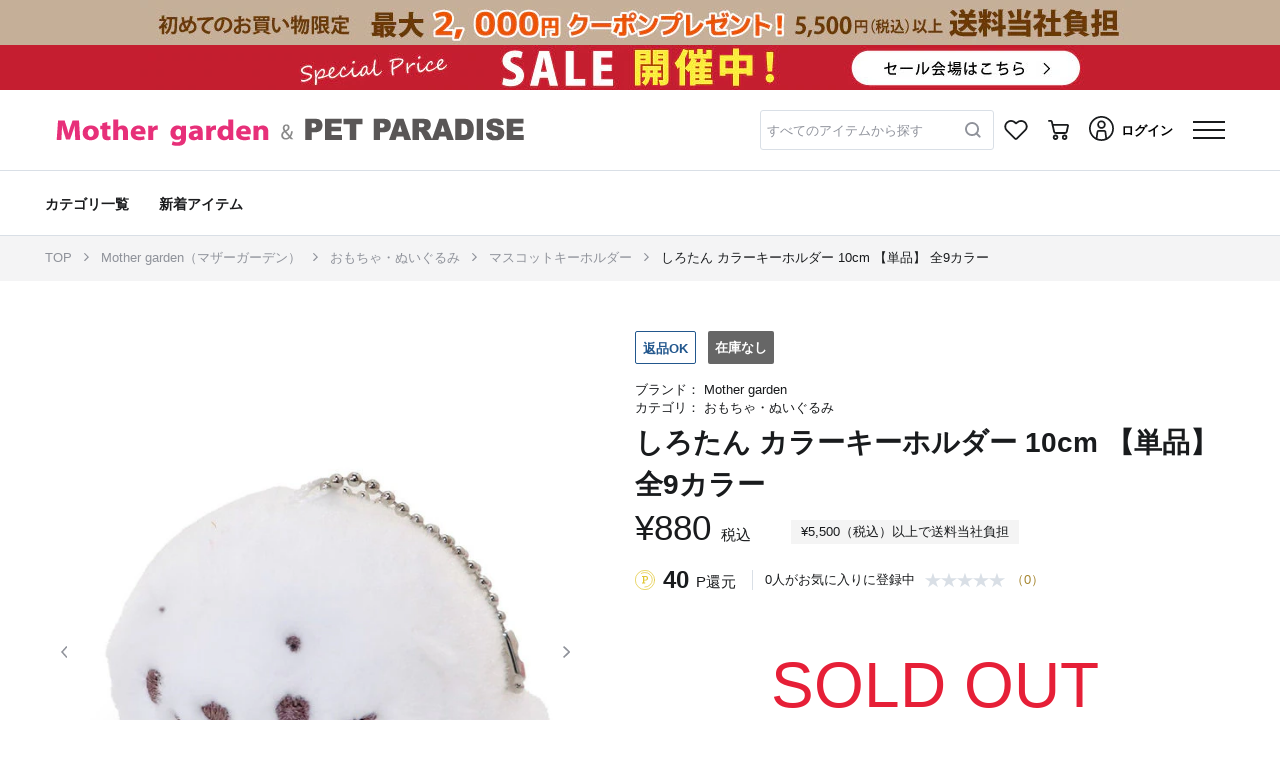

--- FILE ---
content_type: text/html; charset=UTF-8
request_url: https://shop.creativeyoko.co.jp/ajax/getHtml/default__header?CPRN=item-detail&TN=object.project.header&TP%5BgenderCode%5D=1.4&TP%5BshowH1Tag%5D=false&TP%5BfreeWordFormConfirmEnabled%5D=false&TP%5B_IA%5D=false&FPVT=true
body_size: 10745
content:
<div class="js-ajax-get-response-container">
    <div class="js-ajax-get-response-container__response">
         
            <header class="p-header js-header">
    
    <nav class="p-header__menu navbar-expand-md js-remain-header">
        <div class="p-header__logo container">
            <div class="p-header__logo-brand order-1 order-lg-1">
                <a class="nav-link p-header__logo-link" href="https://shop.creativeyoko.co.jp">
                    <div class="p-header__logo-image-box">
                        
                        <img class="p-header__logo-image js-header__logo-image" src="[data-uri]" alt="">
                    </div>
                </a>
            </div>
            
            
                        
            
            <div class="p-header__free-word-form d-none d-lg-block order-lg-3">
                
                <div class="c-free-word-form js-free-word-form__container"
    id="header__free-word-form__CCbhMxivD4"
    data-free-word-form-component-info="{&quot;useSuggestKeywords&quot;:false,&quot;modalFreeWordFormId&quot;:&quot;header__modal-free-word-form__CCbhMxivD4&quot;}"
>
    
        
    <div class="c-free-word-form__text-form">
        <div class="js-form-reset-target c-text-input-clear-button">
            <input type="text" class="c-free-word-form__placeholder u-font__placeholder form-control js-free-word-form__search-text js-free-word-form__animate-placeholder-input"
                    id="free-word-form__search-text__w5iohfhaab"
                    name="kw"
                    value=""
                    data-target-form-id="free-word-form__hidden-form__w5iohfhaab"
                    data-is-sync-search-text="true"
                    autocomplete="off"
                >
                
                <label class="c-free-word-form__placeholder-label js-free-word-form__placeholder-label js-free-word-form__animate-placeholder-label">すべてのアイテムから探す</label>
                                    
                    <label class="c-free-word-form__placeholder-label-error js-free-word-form__placeholder-label-error js-free-word-form__animate-placeholder-label">キーワードを減らして検索してください。</label>
        <img src="https://shop.creativeyoko.co.jp/images/icon-condition-clear.svg" alt="" class="js-text-input-clear-button c-text-input-clear-button__clear-button">
    </div>    </div>
    
            <button class="c-free-word-form__search-button js-free-word-form__search-button"
            data-target-text-box-id="free-word-form__search-text__w5iohfhaab"
        >
            <img src="https://shop.creativeyoko.co.jp/images/icon-search-gray.svg" alt="" class="c-free-word-form__search-icon d-none d-lg-block">
            <img src="https://shop.creativeyoko.co.jp/images/search.svg" alt="" class="c-icon__header--search d-lg-none">
        </button>
        
    
    
    <div class="c-free-word-form__poplink-position">
        
        <div class="poplink-search-element poplink-search-element__46BFO7hmiT js-poplink-search-element"
     data-target-input-id="free-word-form__search-text__w5iohfhaab"
     data-display-target-class="poplink-search-element__46BFO7hmiT"
>
</div>
    </div>

    
    
    
            
        <form action="https://shop.creativeyoko.co.jp/items" method="GET"
            id="free-word-form__hidden-form__w5iohfhaab"
            class="c-free-word-form__hidden-search-form js-free-word-form__hidden-search-form js-search-filter js-screen-lock-on-form-submit"
            data-confirm-enabled="false"
        >
            
            <input type="hidden" name="kw" value="">
            
            <input type="hidden" name="gc" value="">
            
            <input type="hidden" name="ss" value="true">
            <input type="hidden" name="searchFlag" value="">
            <input type="hidden" name="completion_attribution_token" value="">
            <input type="hidden" name="selected_position" value="">
                    </form>
    </div>                
                <div class="c-modal-free-word-form__container js-modal-free-word-form__container"
    data-modal-free-word-form-component-info="{&quot;triggerFreeWordFormId&quot;:&quot;header__free-word-form__CCbhMxivD4&quot;,&quot;modalElementId&quot;:&quot;modal-free-word-form__modal__wPvdfZOXbg&quot;,&quot;includedFreeWordFormId&quot;:&quot;modal-free-word-form__free-word-form__wPvdfZOXbg&quot;}"
    id="header__modal-free-word-form__CCbhMxivD4"
>
    <div class="modal p-modal-dialog   js-modal-dialog   "
    id="modal-free-word-form__modal__wPvdfZOXbg"
    tabindex="-1"
    role="dialog"
    aria-labelledby="modal-free-word-form__modal__wPvdfZOXbg"
    aria-hidden="true"
>
    <div class="modal-dialog modal-lg modal-dialog-centered c-modal-free-word-form__modal-dialog js-modal-free-word-form__modal-dialog" role="document">
        <div class="modal-content c-modal-free-word-form__modal-content p-modal-dialog__content js-modal-dialog__content">
            <div class="modal-header c-modal-free-word-form__modal-header js-modal-dialog__header" id="">
                <h5 class="modal-title  c-modal-free-word-form__modal-title"></h5>
                                <button type="button" class="close c-modal-free-word-form__modal-close js-modal-dialog__close-button js-search-modal-close-button" data-dismiss="modal" aria-label="Close">
                    <img src="https://shop.creativeyoko.co.jp/images/icon-modal-close.svg" alt="" class="c-icon__elements--close_black_modal ">                    
                </button>
            </div>
            <div class="modal-body p-modal-dialog__body c-modal-free-word-form__modal-body js-modal-dialog__body">
                <div class="c-alert ">
                    
                    <ul class="alert alert-danger js-alert__ajax-error-container d-none" role="alert">
    </ul>
</div>




                <div class="c-modal-free-word-form__modal-body">
                
                <div class="c-modal-free-word-form__free-word-form">
                    <div class="c-free-word-form js-free-word-form__container"
    id="modal-free-word-form__free-word-form__wPvdfZOXbg"
    data-free-word-form-component-info="{&quot;useSuggestKeywords&quot;:false,&quot;modalFreeWordFormId&quot;:null}"
>
    
        
    <div class="c-free-word-form__text-form">
        <div class="js-form-reset-target c-text-input-clear-button">
            <input type="text" class="c-free-word-form__placeholder u-font__placeholder form-control js-free-word-form__search-text js-free-word-form__animate-placeholder-input"
                    id="free-word-form__search-text__DuEXRHXzct"
                    name="kw"
                    value=""
                    data-target-form-id="free-word-form__hidden-form__DuEXRHXzct"
                    data-is-sync-search-text="true"
                    autocomplete="off"
                >
                
                <label class="c-free-word-form__placeholder-label js-free-word-form__placeholder-label js-free-word-form__animate-placeholder-label">すべてのアイテムから探す</label>
                                    
                    <label class="c-free-word-form__placeholder-label-error js-free-word-form__placeholder-label-error js-free-word-form__animate-placeholder-label">キーワードを減らして検索してください。</label>
        <img src="https://shop.creativeyoko.co.jp/images/icon-condition-clear.svg" alt="" class="js-text-input-clear-button c-text-input-clear-button__clear-button">
    </div>    </div>
    
            <button class="c-free-word-form__search-button js-free-word-form__search-button"
            data-target-text-box-id="free-word-form__search-text__DuEXRHXzct"
        >
            <img src="https://shop.creativeyoko.co.jp/images/icon-search-gray.svg" alt="" class="c-free-word-form__search-icon d-none d-lg-block">
            <img src="https://shop.creativeyoko.co.jp/images/search.svg" alt="" class="c-icon__header--search d-lg-none">
        </button>
        
    
            <div class="c-free-word-form__suggest-container">
            <ul class="c-free-word-form__suggest-list js-free-word-form__suggest-list">
                
            </ul>
            
            <li class="js-suggest-keyword-list-child d-none"
                data-target-text-box-id="free-word-form__search-text__DuEXRHXzct"
            >
            </li>
        </div>
    
    <div class="c-free-word-form__poplink-position">
        
        <div class="poplink-search-element poplink-search-element__Kvp7mrTBUv js-poplink-search-element"
     data-target-input-id="free-word-form__search-text__DuEXRHXzct"
     data-display-target-class="poplink-search-element__Kvp7mrTBUv"
>
</div>
    </div>

    
            <div class="c-free-word-form__search-history-position">
            <div class="c-free-word-form__search-history-container js-free-word-form__search-history-container d-none">
                <div class="c-search-history__container js-search-history__container"
    data-component-options="{&quot;showEmptyKeysordHistory&quot;:false}"
>

    
    <div class="c-search-history__keyword-history-container js-search-history__keyword-history-container">
        <div
    class="c-search-history-list__container js-search-history-list__container"
    data-history-list-options="{&quot;historyType&quot;:10,&quot;isDeleteEnable&quot;:true,&quot;isFullTitleEnable&quot;:true,&quot;relatedFreeWordFormId&quot;:&quot;modal-free-word-form__free-word-form__wPvdfZOXbg&quot;,&quot;historyMaxCount&quot;:null,&quot;isDisableLink&quot;:false}"
>
            <div class="c-search-history-list__headline-label js-search-history-list__headline-label">
            入力履歴
        </div>
        <ul class="c-search-history-list__history-list js-search-history-list__history-list">
        
    </ul>
    
    <div class="js-search-history-list__source-history-list-child-container d-none">
        <li
            class="c-search-history-list__history-list-child js-search-history-list__history-list-child-container"
            data-search-history-data=""
        >
            <a
                href="javascript:void(0)" 
                class="c-search-history-list__history-list-child-link js-search-history-list__history-list-child-link"
            >
                <div class="c-search-history-list__contents-container">
                    <div class="c-search-history-list__history-list-child-contents js-search-history-list__contents-body">
                                                <div class="c-search-history-list__history-list-child-title js-search-history-list__history-list-child-title c-search-history-list__history-list-child-title--full">
                            
                        </div>
                    </div>
                </div>
                
                <div class="c-search-history-list__history-list-controll-contents">
                    
                                    </div>
            </a>
            
                            <button class="c-search-history-list__delete-button js-search-history-list__delete-button" type="button">
                    <img src="https://shop.creativeyoko.co.jp/images/icon-condition-clear.svg" alt="" class="c-search-history-list__delete-icon">
                </button>
                    </li>
    </div>
</div>
    </div>

    
            <div class="js-search-history__history-list-block">
            <div class="c-search-history__conditions-history-container js-search-history__conditions-history-container">
                <div
    class="c-search-history-list__container js-search-history-list__container"
    data-history-list-options="{&quot;historyType&quot;:20,&quot;isDeleteEnable&quot;:false,&quot;isFullTitleEnable&quot;:true,&quot;relatedFreeWordFormId&quot;:&quot;&quot;,&quot;historyMaxCount&quot;:null,&quot;isDisableLink&quot;:false}"
>
            <div class="c-search-history-list__headline-label js-search-history-list__headline-label">
            検索履歴
        </div>
        <ul class="c-search-history-list__history-list js-search-history-list__history-list">
        
    </ul>
    
    <div class="js-search-history-list__source-history-list-child-container d-none">
        <li
            class="c-search-history-list__history-list-child js-search-history-list__history-list-child-container"
            data-search-history-data=""
        >
            <a
                href="javascript:void(0)" 
                class="c-search-history-list__history-list-child-link js-search-history-list__history-list-child-link"
            >
                <div class="c-search-history-list__contents-container">
                    <div class="c-search-history-list__history-list-child-contents js-search-history-list__contents-body">
                                                <div class="c-search-history-list__history-list-child-title js-search-history-list__history-list-child-title c-search-history-list__history-list-child-title--short">
                            
                        </div>
                    </div>
                </div>
                
                <div class="c-search-history-list__history-list-controll-contents">
                    
                                                                        <div class="c-search-history-list__show-full-title-trigger-container js-search-history-list__show-full-title-trigger-container d-none">
                                <a
                                    href="javascript:void(0);"
                                    class="c-search-history-list__show-full-title-trigger-link"
                                >
                                    <div class="c-search-history-list__show-full-history-title-label">
                                        すべて表示
                                    </div>
                                </a>
                            </div>
                                                            </div>
            </a>
            
                    </li>
    </div>
</div>
            </div>
        </div>
    </div>            </div>
        </div>
    
    
            
        <form action="https://shop.creativeyoko.co.jp/items" method="GET"
            id="free-word-form__hidden-form__DuEXRHXzct"
            class="c-free-word-form__hidden-search-form js-free-word-form__hidden-search-form js-search-filter js-screen-lock-on-form-submit"
            data-confirm-enabled="false"
        >
            
            <input type="hidden" name="kw" value="">
            
            <input type="hidden" name="gc" value="">
            
            <input type="hidden" name="ss" value="true">
            <input type="hidden" name="searchFlag" value="">
            <input type="hidden" name="completion_attribution_token" value="">
            <input type="hidden" name="selected_position" value="">
                    </form>
    </div>                </div>
            </div>
            </div>

                    </div>
    </div>
</div>


</div>
            </div>
            <div class="d-lg-none d-flex order-2 p-header__sp-icons-container">
                
                <div class="p-header__sp-icons">
                    
                    <div class="p-header__navigation-search">
                        
                                                    <div class="js-free-word-search-open-menu">
                                <img src="https://shop.creativeyoko.co.jp/images/search.svg" alt="" class="c-icon__header--search">
                            </div>
                                            </div>
                    
                                        
                    <a class="p-header__navigation-like" href="https://shop.creativeyoko.co.jp/favorite/item">
                        <img src="https://shop.creativeyoko.co.jp/images/heart.svg" alt="" class="c-icon__header--like p-header__sp-like-icon">
                    </a>
                    
                    
                    <div class="p-header__navigation-cart">
                        <a href="https://shop.creativeyoko.co.jp/cart">
                            <div>
                                <img src="https://shop.creativeyoko.co.jp/images/cart.svg" alt="" class="c-icon__header--cart c-icon__badge">
                                <span class="badge badge-danger p-header__cart-items-count js-cart-item-count"></span>
                            </div>
                        </a>
                    </div>
                </div>
                
                <div class="p-header__hamburger-button">
                    <div class="js-hamburger-open-menu">
                        <div class="p-header__hamburger-icon">
                            <img src="https://shop.creativeyoko.co.jp/images/hamburger.svg" alt="" class="p-header__hamburger-icon">
                            
                                                    </div>
                    </div>
                </div>
            </div>
            
            <div class="p-header__pc-right-contents d-none d-lg-flex order-lg-4">
                                <div class="p-header__navigation-like js-header-popover-menu js-header__popover-favorite"
                    data-header-popover-menu-custom-trigger="hover"
                >
                    
                                        <a class="p-header__pc-right-contents-anchor-favorite nav-link js-header-right-contents-icon" href="https://shop.creativeyoko.co.jp/login?redirectTo=https%3A%2F%2Fshop.creativeyoko.co.jp%2Ffavorite%2Fitem">
                        <img src="https://shop.creativeyoko.co.jp/images/heart.svg" alt="" class="js-header-heart-icon c-icon__header--like js-header-favorite">
                        <img src="https://shop.creativeyoko.co.jp/images/icon-header-heart-hover.svg" alt="" class="js-header-heart-icon c-icon__header--like-active js-header-favorite">
                    </a>
                    <div class="p-header__popover-menu js-header__favorite-popocer-menu js-popover-menu-body">
                        <div class="c-header-popover-menu__placeholder js-header-popover-menu__placeholder"></div>

<div class="c-header-popover-menu js-header-popover-menu__body-container">
    <div class="p-favorite-popover-menu__guest-favorite">
            <div class="p-guest-favorite-popover-menu">
    <div class="container">
        <div class="p-guest-favorite-popover-menu__heading">
            <div class="p-guest-favorite-popover-menu__title">
                お気に入り
            </div>
        </div>
        <div class="p-guest-favorite-popover-menu__text">
            アイテムや店舗をお気に入りに追加できます。
        </div>
        
        <a href="https://shop.creativeyoko.co.jp/login?redirectTo=https%3A%2F%2Fshop.creativeyoko.co.jp%2Ffavorite%2Fitem"
        class="c-button__primary "
        
        
    >
                ログイン
            </a>
    </div>
</div>
        </div>
</div>                    </div>
                </div>

                <div class="p-header__navigation-cart js-header-popover-menu">
                    <a class="p-header__pc-right-contents-anchor-cart nav-link js-header-right-contents-icon" href="https://shop.creativeyoko.co.jp/cart">
                        
                        
                        <div>
                            <img src="https://shop.creativeyoko.co.jp/images/cart.svg" alt="" class="c-icon__header--cart c-icon__badge">
                            <img src="https://shop.creativeyoko.co.jp/images/icon-cart-blue.svg" alt="" class="c-icon__header--cart-active c-icon__badge">
                            <span class="badge p-header__cart-items-count js-cart-item-count badge-danger"></span>
                        </div>
                    </a>
                    <div class="p-header__popover-menu js-popover-menu-body">
                        <div class="p-cart-popover-menu__header js-cart-item-popover-menu">
    <div class="c-header-popover-menu__placeholder js-header-popover-menu__placeholder"></div>

<div class="c-header-popover-menu js-header-popover-menu__body-container">
    <div class="p-cart-popover-menu__title">
            カート
        </div>
        <div class="p-cart-popover-menu__content">
            
            
            <div class="d-none js-cart-item-count-no-item">
                <div class="p-cart-popover-menu__text js-cart-popover-menu-text">
                    カートに商品がありません
                </div>
            </div>
            <div class="d-none p-cart-popover-menu__size js-cart-item-count-has-item">
                
                <img src="https://shop.creativeyoko.co.jp/images/cart.svg" alt="" class="c-icon__header--cart c-icon__badge">
                <div class="p-cart-popover-menu__text js-cart-popover-menu-text">
                </div>
                
                <a href="https://shop.creativeyoko.co.jp/cart"
        class="c-button__primary "
        
        
    >
                カートを見る
            </a>
            </div>
        </div>
</div></div>                    </div>
                </div>
                
                
                                <div class="p-header__navigation-login js-header-navigation-login" style="">
                    <a class="nav-link p-header__login-area" href="https://shop.creativeyoko.co.jp/login">
                        <img src="https://shop.creativeyoko.co.jp/images/user.svg" alt="" class="c-icon__header--user">
                        <div class="p-header__navigation-text">ログイン</div>
                    </a>
                </div>
                
                <div class="nav-link p-header__humberger-area js-header__hamburger">
                    <div class="p-header__pc-hamburger-icon js-header__hamburger-icon">
                        <img src="https://shop.creativeyoko.co.jp/images/hamburger.svg" alt="" class="p-header__hamburger-icon">
                        <img src="https://shop.creativeyoko.co.jp/images/icon-hamburger-blue.svg" alt="" class="p-header__hamburger-icon--active">
                    </div>
                    <div class="p-header__pc-hamburger-menu js-header__hamburger-content">
                        <div class="p-pc-hamburger-menu ">
    <div class="p-pc-hamburger-menu__baloon">
                                    <div class="p-pc-hamburger-menu__content">
                        <div class="c-global-menu " style="">
            <div class="c-global-menu__title">
                            <img src="https://shop.creativeyoko.co.jp/images/search.svg" alt="" class="c-icon__header--search c-global-menu__icon">                        <div class="c-global-menu">
                                    <span>探す</span>
                            </div>
        </div>
        <div class="c-global-menu__content">
        <div class="c-global-menu-list-menu"
    data-parameters="{&quot;genderCode&quot;:&quot;1.4&quot;,&quot;parentTemplateName&quot;:&quot;object.project.pc-hamburger-menu&quot;}"
>
                    <div class="c-global-menu-list-menu__container ">
                            
                
                                                        
                                        <div class="c-global-menu-list-menu__title">
                        <a href="https://shop.creativeyoko.co.jp/categories?gc=1.4" class="c-global-menu-list-menu__link "  >
                            <span class="d-flex align-items-center ">
                                                                <span class=" ">カテゴリから探す</span>
                                
                                
                                                            </span>
                        </a>
                    </div>
                                    </div>
                    <div class="c-global-menu-list-menu__container ">
                            
                
                                                        
                                        <div class="c-global-menu-list-menu__title">
                        <a href="https://shop.creativeyoko.co.jp/newarrival?st=1&amp;gc=1.4" class="c-global-menu-list-menu__link "  >
                            <span class="d-flex align-items-center ">
                                                                <span class=" ">新着アイテムから探す</span>
                                
                                
                                                            </span>
                        </a>
                    </div>
                                    </div>
                    <div class="c-global-menu-list-menu__container ">
                            
                
                                                        
                                        <div class="c-global-menu-list-menu__title">
                        <a href="https://shop.creativeyoko.co.jp/items?gc=1.4&amp;stc=3&amp;ptc=0.1.4" class="c-global-menu-list-menu__link "  >
                            <span class="d-flex align-items-center ">
                                                                <span class=" ">予約アイテムから探す</span>
                                
                                
                                                            </span>
                        </a>
                    </div>
                                    </div>
                    <div class="c-global-menu-list-menu__container ">
                            
                
                                                        
                                        <div class="c-global-menu-list-menu__title">
                        <a href="https://shop.creativeyoko.co.jp/items?gc=1.4&amp;ptc=1.2.4" class="c-global-menu-list-menu__link "  >
                            <span class="d-flex align-items-center ">
                                                                <span class=" c-global-menu-list-menu__sale-label">セールアイテムから探す</span>
                                
                                
                                                            </span>
                        </a>
                    </div>
                                    </div>
                    <div class="c-global-menu-list-menu__container ">
                            
                
                                                        
                                        <div class="c-global-menu-list-menu__title">
                        <a href="https://shop.creativeyoko.co.jp/items/search" class="c-global-menu-list-menu__link "  >
                            <span class="d-flex align-items-center ">
                                                                <span class=" ">こだわり条件から探す</span>
                                
                                
                                                            </span>
                        </a>
                    </div>
                                    </div>
    </div>
    </div>
</div>
                    </div>
                                    <div class="p-pc-hamburger-menu__content">
                        <div class="c-global-menu " style="">
            <div class="c-global-menu__title">
                            <img src="https://shop.creativeyoko.co.jp/images/checkribbon.svg" alt="" class="c-icon__header--check c-global-menu__icon">                        <div class="c-global-menu">
                                    <span>チェック</span>
                            </div>
        </div>
        <div class="c-global-menu__content">
        <div class="c-global-menu-list-menu"
    data-parameters="{&quot;genderCode&quot;:&quot;1.4&quot;,&quot;parentTemplateName&quot;:&quot;object.project.pc-hamburger-menu&quot;}"
>
                    <div class="c-global-menu-list-menu__container ">
                            
                
                                                        
                                        <div class="c-global-menu-list-menu__title">
                        <a href="https://shop.creativeyoko.co.jp/ranking" class="c-global-menu-list-menu__link "  >
                            <span class="d-flex align-items-center ">
                                                                <span class=" ">ランキング</span>
                                
                                
                                                            </span>
                        </a>
                    </div>
                                    </div>
                    <div class="c-global-menu-list-menu__container ">
                            
                
                                                        
                                        <div class="c-global-menu-list-menu__title">
                        <a href="https://shop.creativeyoko.co.jp/news" class="c-global-menu-list-menu__link "  >
                            <span class="d-flex align-items-center ">
                                                                <span class=" ">注目のニュース</span>
                                
                                
                                                            </span>
                        </a>
                    </div>
                                    </div>
                    <div class="c-global-menu-list-menu__container ">
                            
                
                                                        
                                        <div class="c-global-menu-list-menu__title">
                        <a href="https://shop.creativeyoko.co.jp/review" class="c-global-menu-list-menu__link "  >
                            <span class="d-flex align-items-center ">
                                                                <span class=" ">レビュー一覧</span>
                                
                                
                                                            </span>
                        </a>
                    </div>
                                    </div>
                    <div class="c-global-menu-list-menu__container d-none d-lg-block">
                            
                
                                                        
                                        <div class="c-global-menu-list-menu__title">
                        <a href="https://shop.creativeyoko.co.jp/mypage" class="c-global-menu-list-menu__link "  >
                            <span class="d-flex align-items-center ">
                                                                <span class=" ">マイページ</span>
                                
                                
                                                            </span>
                        </a>
                    </div>
                                    </div>
    </div>
    </div>
</div>
                    </div>
                                    <div class="p-pc-hamburger-menu__content">
                        <div class="c-global-menu " style="">
            <div class="c-global-menu__title">
                            <img src="https://shop.creativeyoko.co.jp/images/help.svg" alt="" class="c-icon__header--help c-global-menu__icon">                        <div class="c-global-menu">
                                    <span>ヘルプ・ガイド</span>
                            </div>
        </div>
        <div class="c-global-menu__content">
        <div class="c-global-menu-list-menu"
    data-parameters="{&quot;genderCode&quot;:&quot;1.4&quot;,&quot;parentTemplateName&quot;:&quot;object.project.pc-hamburger-menu&quot;}"
>
                    <div class="c-global-menu-list-menu__container ">
                            
                
                                                        
                                        <div class="c-global-menu-list-menu__title">
                        <a href="https://shop.creativeyoko.co.jp/guide/introduction" class="c-global-menu-list-menu__link "  >
                            <span class="d-flex align-items-center ">
                                                                <span class=" ">はじめてのお客様</span>
                                
                                
                                                            </span>
                        </a>
                    </div>
                                    </div>
                    <div class="c-global-menu-list-menu__container ">
                            
                
                                                        
                                        <div class="c-global-menu-list-menu__title">
                        <a href="https://shop.creativeyoko.co.jp/guide" class="c-global-menu-list-menu__link "  >
                            <span class="d-flex align-items-center ">
                                                                <span class=" ">ご利用ガイド</span>
                                
                                
                                                            </span>
                        </a>
                    </div>
                                    </div>
                    <div class="c-global-menu-list-menu__container ">
                            
                
                                                        
                                        <div class="c-global-menu-list-menu__title">
                        <a href="https://shop.creativeyoko.co.jp/care" class="c-global-menu-list-menu__link "  >
                            <span class="d-flex align-items-center ">
                                                                <span class=" ">衣料品の取扱いと知識</span>
                                
                                
                                                            </span>
                        </a>
                    </div>
                                    </div>
                    <div class="c-global-menu-list-menu__container ">
                            
                
                                                        
                                        <div class="c-global-menu-list-menu__title">
                        <a href="https://shop.creativeyoko.co.jp/stores" class="c-global-menu-list-menu__link "  >
                            <span class="d-flex align-items-center ">
                                                                <span class=" ">店舗検索</span>
                                
                                
                                                            </span>
                        </a>
                    </div>
                                    </div>
                    <div class="c-global-menu-list-menu__container ">
                            
                
                                                        
                                        <div class="c-global-menu-list-menu__title">
                        <a href="https://shop.creativeyoko.co.jp/guide/inquiry" class="c-global-menu-list-menu__link "  >
                            <span class="d-flex align-items-center ">
                                                                <span class=" ">お問い合わせ</span>
                                
                                
                                                            </span>
                        </a>
                    </div>
                                    </div>
    </div>
    </div>
</div>
                    </div>
                            </div>
</div>                    </div>
                </div>
            </div>
        </div>
    </nav>
</header>

<form id="header-logout-form" method="post" action="https://shop.creativeyoko.co.jp/logout">
    <input type="hidden" name="_token" value="x8oK6cpxdeBbM2Iw8VXu0d6msD8ixE1YHopoXcEQ"></form>



            </div>
    <div class="js-ajax-get-response-container__debug d-none">
            </div>
    
    <div class="u-ajax-get-response-container__function-log-dump">
            </div>
</div>


--- FILE ---
content_type: text/html; charset=UTF-8
request_url: https://shop.creativeyoko.co.jp/ajax/getHtml/item-detail__item-review-tab?CPRN=item-detail&TN=object.component.item-review-tab&TP%5BitemCode%5D=361-18772&TP%5BitemName%5D=%E3%81%97%E3%82%8D%E3%81%9F%E3%82%93%20%E3%82%AB%E3%83%A9%E3%83%BC%E3%82%AD%E3%83%BC%E3%83%9B%E3%83%AB%E3%83%80%E3%83%BC%2010cm%20%E3%80%90%E5%8D%98%E5%93%81%E3%80%91%20%E5%85%A89%E3%82%AB%E3%83%A9%E3%83%BC&TP%5BaverageRating%5D=0&TP%5BtotalReviewers%5D=0&TP%5B_IA%5D=false&FPVT=false
body_size: 1897
content:
<div class="js-ajax-get-response-container">
    <div class="js-ajax-get-response-container__response">
         
            <div class="c-item-review-tab">
    <div class="c-review-summary  row ">
            <p class="c-review-summary__top-notice d-block d-lg-none">
            ※ レビューを書くには
            <a href="https://shop.creativeyoko.co.jp/login?redirectTo=https%3A%2F%2Fshop.creativeyoko.co.jp%2Fitems%2F361-18772">
                ログイン
            </a>
            が必要となります。
        </p>
        
    <div class="c-review-summary__average-review-info col-12 col-lg-7">
        <div class="c-item-review-rate">
                                <img src="https://shop.creativeyoko.co.jp/images/icon-star-off.svg" alt="" class="c-item-review-rate__star">
                                        <img src="https://shop.creativeyoko.co.jp/images/icon-star-off.svg" alt="" class="c-item-review-rate__star">
                                        <img src="https://shop.creativeyoko.co.jp/images/icon-star-off.svg" alt="" class="c-item-review-rate__star">
                                        <img src="https://shop.creativeyoko.co.jp/images/icon-star-off.svg" alt="" class="c-item-review-rate__star">
                                        <img src="https://shop.creativeyoko.co.jp/images/icon-star-off.svg" alt="" class="c-item-review-rate__star">
                        <span class="c-item-review-rate__review-total-point">0</span>
                <span class="c-item-review-rate__reviewer-count">（0レビュー）</span>
    </div>


    </div>

    
    <div class="c-review-summary__write-review c-review-summary__write-review-no-reviewers col-6 col-lg-7">
                    <p class="c-review-summary__notice c-review-summary__notice-message d-none d-lg-block">
                ※ レビューを書くには
                <br class="d-block d-lg-none">
                <a href="https://shop.creativeyoko.co.jp/login?redirectTo=https%3A%2F%2Fshop.creativeyoko.co.jp%2Fitems%2F361-18772">
                    ログイン
                </a>
                が必要となります。
            </p>
            </div>

    
    <div class="c-review-summary__statistical-info c-review-summary__statistical-info-no-reviewers col-6 col-lg-5">
                                <div class="c-review-summary__rate-info">
                <div class="c-item-review-rate">
                                <img src="https://shop.creativeyoko.co.jp/images/icon-star-on.svg" alt="" class="c-item-review-rate__star c-item-review-rate__star-on">
                                        <img src="https://shop.creativeyoko.co.jp/images/icon-star-on.svg" alt="" class="c-item-review-rate__star c-item-review-rate__star-on">
                                        <img src="https://shop.creativeyoko.co.jp/images/icon-star-on.svg" alt="" class="c-item-review-rate__star c-item-review-rate__star-on">
                                        <img src="https://shop.creativeyoko.co.jp/images/icon-star-on.svg" alt="" class="c-item-review-rate__star c-item-review-rate__star-on">
                                        <img src="https://shop.creativeyoko.co.jp/images/icon-star-on.svg" alt="" class="c-item-review-rate__star c-item-review-rate__star-on">
                            <span class="c-item-review-rate__reviewer-count">（0）</span>
    </div>


                <div class="c-review-summary__rate-graph">
                    <span class="c-review-summary__rate-graph-bar"
                        style="max-width: 0%;">
                    </span>
                </div>
            </div>
                                <div class="c-review-summary__rate-info">
                <div class="c-item-review-rate">
                                <img src="https://shop.creativeyoko.co.jp/images/icon-star-on.svg" alt="" class="c-item-review-rate__star c-item-review-rate__star-on">
                                        <img src="https://shop.creativeyoko.co.jp/images/icon-star-on.svg" alt="" class="c-item-review-rate__star c-item-review-rate__star-on">
                                        <img src="https://shop.creativeyoko.co.jp/images/icon-star-on.svg" alt="" class="c-item-review-rate__star c-item-review-rate__star-on">
                                        <img src="https://shop.creativeyoko.co.jp/images/icon-star-on.svg" alt="" class="c-item-review-rate__star c-item-review-rate__star-on">
                                        <img src="https://shop.creativeyoko.co.jp/images/icon-star-off.svg" alt="" class="c-item-review-rate__star">
                            <span class="c-item-review-rate__reviewer-count">（0）</span>
    </div>


                <div class="c-review-summary__rate-graph">
                    <span class="c-review-summary__rate-graph-bar"
                        style="max-width: 0%;">
                    </span>
                </div>
            </div>
                                <div class="c-review-summary__rate-info">
                <div class="c-item-review-rate">
                                <img src="https://shop.creativeyoko.co.jp/images/icon-star-on.svg" alt="" class="c-item-review-rate__star c-item-review-rate__star-on">
                                        <img src="https://shop.creativeyoko.co.jp/images/icon-star-on.svg" alt="" class="c-item-review-rate__star c-item-review-rate__star-on">
                                        <img src="https://shop.creativeyoko.co.jp/images/icon-star-on.svg" alt="" class="c-item-review-rate__star c-item-review-rate__star-on">
                                        <img src="https://shop.creativeyoko.co.jp/images/icon-star-off.svg" alt="" class="c-item-review-rate__star">
                                        <img src="https://shop.creativeyoko.co.jp/images/icon-star-off.svg" alt="" class="c-item-review-rate__star">
                            <span class="c-item-review-rate__reviewer-count">（0）</span>
    </div>


                <div class="c-review-summary__rate-graph">
                    <span class="c-review-summary__rate-graph-bar"
                        style="max-width: 0%;">
                    </span>
                </div>
            </div>
                                <div class="c-review-summary__rate-info">
                <div class="c-item-review-rate">
                                <img src="https://shop.creativeyoko.co.jp/images/icon-star-on.svg" alt="" class="c-item-review-rate__star c-item-review-rate__star-on">
                                        <img src="https://shop.creativeyoko.co.jp/images/icon-star-on.svg" alt="" class="c-item-review-rate__star c-item-review-rate__star-on">
                                        <img src="https://shop.creativeyoko.co.jp/images/icon-star-off.svg" alt="" class="c-item-review-rate__star">
                                        <img src="https://shop.creativeyoko.co.jp/images/icon-star-off.svg" alt="" class="c-item-review-rate__star">
                                        <img src="https://shop.creativeyoko.co.jp/images/icon-star-off.svg" alt="" class="c-item-review-rate__star">
                            <span class="c-item-review-rate__reviewer-count">（0）</span>
    </div>


                <div class="c-review-summary__rate-graph">
                    <span class="c-review-summary__rate-graph-bar"
                        style="max-width: 0%;">
                    </span>
                </div>
            </div>
                                <div class="c-review-summary__rate-info">
                <div class="c-item-review-rate">
                                <img src="https://shop.creativeyoko.co.jp/images/icon-star-on.svg" alt="" class="c-item-review-rate__star c-item-review-rate__star-on">
                                        <img src="https://shop.creativeyoko.co.jp/images/icon-star-off.svg" alt="" class="c-item-review-rate__star">
                                        <img src="https://shop.creativeyoko.co.jp/images/icon-star-off.svg" alt="" class="c-item-review-rate__star">
                                        <img src="https://shop.creativeyoko.co.jp/images/icon-star-off.svg" alt="" class="c-item-review-rate__star">
                                        <img src="https://shop.creativeyoko.co.jp/images/icon-star-off.svg" alt="" class="c-item-review-rate__star">
                            <span class="c-item-review-rate__reviewer-count">（0）</span>
    </div>


                <div class="c-review-summary__rate-graph">
                    <span class="c-review-summary__rate-graph-bar"
                        style="max-width: 0%;">
                    </span>
                </div>
            </div>
            </div>
</div>

    <div id="js-item-review-tab__reviews-container" 
        class="c-item-review-tab__reviews" 
        data-item-code="361-18772"
        data-search-count="5"
        data-next-search-start-position="6"
        data-total-reviewer-count="0"
    >
        <div class="c-review-list" data-review-list-page-id="1">
    </div>




        
    </div>

    
    </div>
            </div>
    <div class="js-ajax-get-response-container__debug d-none">
            </div>
    
    <div class="u-ajax-get-response-container__function-log-dump">
            </div>
</div>


--- FILE ---
content_type: text/html; charset=UTF-8
request_url: https://shop.creativeyoko.co.jp/ajax/getHtml/ranking__ranking-list-__0sales?CPRN=item-detail&TN=object.component.ranking-list&TP%5BisSale%5D=false&TP%5BuniqueId%5D=0&TP%5BsortType%5D=sales&TP%5BscrollToElementId%5D=ranking-headline&TP%5BshopCode%5D=&TP%5BgenderCode%5D=&TP%5BperPage%5D=20&TP%5BdefaultShowNumsSp%5D=4&TP%5BdefaultShowNumsPc%5D=5&TP%5BdisplayUnit%5D=1&TP%5BshowRegularPrice%5D=false&TP%5BshowViewAll%5D=true&TP%5BshowBagdeList%5D=true&TP%5BshowNoResultContents%5D=false&TP%5BqueryParameters%5D%5Bgc%5D=1.4&TP%5BqueryParameters%5D%5Bstc%5D=2.3&TP%5BqueryParameters%5D%5Bptc%5D=0.4&TP%5BqueryParameters%5D%5Bscc%5D=0601&TP%5BredirectTo%5D=https%3A%2F%2Fshop.creativeyoko.co.jp%2Fitems%2F361-18772%3Fcc%3D102&TP%5B_IA%5D=false&FPVT=true
body_size: 15011
content:
<div class="js-ajax-get-response-container">
    <div class="js-ajax-get-response-container__response">
         
            <div class="c-ranking-list js-ranking-list">
    <div class="c-pickup-item">
                            <div class="c-item-exhibit__container p-item-list">
    <div class="p-item-list__row row">
            <div class="p-item-list__item c-ranking-list__col js-ranking-list__ranking js-view-more-ranking--0sales ">
            <div
    class="c-item-card text-center c-item-card__card-padding " id="srbPr0BoJ3"
    data-web-tracking-item="{&quot;webTrackingDataId&quot;:&quot;ycKzEvLZrx&quot;,&quot;eventType&quot;:&quot;CLICK_ITEM&quot;,&quot;code&quot;:&quot;361-36964&quot;,&quot;brandCode&quot;:&quot;502&quot;,&quot;colorCode&quot;:&quot;0&quot;,&quot;sizeCode&quot;:null,&quot;skuId&quot;:null,&quot;manufacturerItemCode&quot;:&quot;361-36964&quot;,&quot;largeCategoryCode&quot;:&quot;06&quot;,&quot;smallCategoryCode&quot;:&quot;0601&quot;,&quot;salesTypeName&quot;:&quot;通常&quot;,&quot;salesTypeCode&quot;:&quot;P&quot;,&quot;isNew&quot;:&quot;1&quot;,&quot;isRestock&quot;:&quot;0&quot;,&quot;withoutDeliveryFeeCode&quot;:null,&quot;isReturnEnable&quot;:&quot;1&quot;,&quot;reviewerCount&quot;:0,&quot;price&quot;:2200,&quot;quantity&quot;:1,&quot;genderCode&quot;:&quot;&quot;,&quot;imageUrl&quot;:&quot;https:\/\/shop.creativeyoko.co.jp\/img01\/o\/trim_ofmgp_itemed851454ea9c11f094240242ac110020.jpg?ts=202601060113&quot;,&quot;url&quot;:&quot;https:\/\/shop.creativeyoko.co.jp\/items\/361-36964&quot;}"
>
        <div class="c-item-card__link js-item-card">
                <div class=></div>
                
        <div class="c-rank-badge">
    <div class=" c-rank-badge__row c-rank-badge--rank1">
        <div class=" c-rank-badge__text">
            1
        </div>
    </div>
</div>                
        
                    <div class="c-item-card__badge-upper">
                <div class="c-badge-list  js-badge-list__container">
                                
            <span class="badge badge-primary c-badge-list__badge--new js-badge-list__badge-new">NEW</span>
                </div>


            </div>
        
        
                    <div class="c-item-card__item-image ">
                <div class="p-link-card container px-0 js-link-card-container" >
    <object>
        <a href="https://shop.creativeyoko.co.jp/items/361-36964?cc=0"
   class="u-trigger-target-blank  "
   
   
>
     <div class="row no-gutters">
                    <div class="col-12 p-link-card__border">
                        <div class="p-link-card__image-area c-item-card__image-limit-size js-link-card__image-area">
                            <div class="p-link-card__image-frame">
                                                                    <picture class="p-link-card__image-picture-item lazyload">
    
    <img
        src="https://shop.creativeyoko.co.jp/images/null.gif"
        data-src="https://shop.creativeyoko.co.jp/img01/w_380.h_380/trim_ofmgp_itemed851454ea9c11f094240242ac110020.jpg?ts=202601060113"
        data-srcset="https://shop.creativeyoko.co.jp/img01/w_380.h_380/trim_ofmgp_itemed851454ea9c11f094240242ac110020.jpg?ts=202601060113 991w, https://shop.creativeyoko.co.jp/img01/w_380.h_380/trim_ofmgp_itemed851454ea9c11f094240242ac110020.jpg?ts=202601060113"
        alt="Mother garden しろたん 洗顔 ぽてぽて マスコット 《しろたん》もこもこアワー 単品"
        class="lazyload p-link-card__image-body--cover"
        data-sizes="(min-width: 320px) 100vw" 
    >
</picture>
                                                            </div>
                        </div>
                    </div>
                </div>
</a>
    </object>
</div>


                            </div>
                
                    <div class="c-item-card__badge-lower">
                <div class="c-badge-list  js-badge-list__container">
                </div>


            </div>
                
                        <div class="c-item-card__body">
            
            <div class="c-item-card__icon-content">
                                                                            
                                                
                        <a href="javascript:void(0)" data-toggle="modal" data-target="#favoriteModalSfvQNvv8WW" id="js-item-card__favorite-modal-contents-triggerB3jDzgp7gl" class="c-item-card__icon js-item-card__favorite-modal-trigger">
                            <img src="https://shop.creativeyoko.co.jp/images/icon-heart-gray-outline.svg" alt="" class="c-item-card__heart-icon">
                            <img src="https://shop.creativeyoko.co.jp/images/icon-heart-red-outline.svg" alt="" class="c-item-card__heart-icon c-item-card__heart-icon--hover">
                        </a>
                        <div class="modal p-modal-dialog   js-modal-dialog   "
    id="favoriteModalSfvQNvv8WW"
    tabindex="-1"
    role="dialog"
    aria-labelledby="favoriteModalSfvQNvv8WW"
    aria-hidden="true"
>
    <div class="modal-dialog modal-lg modal-dialog-centered c-favorite-modal" role="document">
        <div class="modal-content c-favorite-modal__content p-modal-dialog__content js-modal-dialog__content">
            <div class="modal-header c-favorite-modal__header border-0 d-flex justify content-start align-items-center js-modal-dialog__header" id="">
                <h5 class="modal-title  c-favorite-modal__title">お気に入りに追加</h5>
                                <button type="button" class="close c-favorite-modal__icon-content js-modal-dialog__close-button js-search-modal-close-button" data-dismiss="modal" aria-label="Close">
                    <img src="https://shop.creativeyoko.co.jp/images/icon-modal-close.svg" alt="" class="c-icon__elements--close_black_modal ">                    
                </button>
            </div>
            <div class="modal-body p-modal-dialog__body c-favorite-modal__body js-modal-dialog__body">
                <div class="c-alert ">
            <ul class="alert alert-danger js-alert__ajax-error-container d-none" role="alert">
    </ul>
</div>




                <div
        id="ajax-get__container__item-card-favorite-list__8oOWg0oMQ2"
        class="js-ajax-get__container"
        data-ajax-options="{&quot;url&quot;:&quot;https:\/\/shop.creativeyoko.co.jp\/ajax\/getHtml\/item-card-favorite-list&quot;,&quot;currentPageRouteName&quot;:&quot;ajax-get-html&quot;,&quot;templateName&quot;:&quot;object.component.favorite-item-register&quot;,&quot;templateParameters&quot;:{&quot;itemCode&quot;:&quot;361-36964&quot;,&quot;selectedColorCode&quot;:&quot;0&quot;,&quot;favoriteRegisteredItems&quot;:[],&quot;itemCardUniqueId&quot;:&quot;srbPr0BoJ3&quot;,&quot;redirectTo&quot;:&quot;https:\/\/shop.creativeyoko.co.jp\/items\/361-18772?cc=102&quot;,&quot;displayUnit&quot;:1,&quot;_isAuthenticated&quot;:false},&quot;ajaxEnable&quot;:true,&quot;triggers&quot;:[{&quot;elementId&quot;:&quot;js-item-card__favorite-modal-contents-triggerB3jDzgp7gl&quot;,&quot;event&quot;:&quot;click&quot;}],&quot;formatParameterValueType&quot;:false,&quot;lazyload&quot;:false,&quot;lazyloadOptions&quot;:{&quot;marginBottomRatio&quot;:0.5},&quot;loadManually&quot;:false}"
        data-ajax-get-section="item-card-favorite-list"
        
        data-ajax-get-template-name="object.component.favorite-item-register"
    >
                    
            </div>
            </div>

                    </div>
    </div>
</div>



                                                </div>
            
                            <a href="https://shop.creativeyoko.co.jp/items/361-36964?cc=0"
   class="u-trigger-target-blank c-item-card__name-link list-group-item-action  "
   
   
>
     <div class="c-item-card__name  ">しろたん 洗顔 ぽてぽて マスコット 《しろたん》もこもこアワー 単品</div>
</a>
                                                    <div class="c-item-card__price">
                    <div class="c-item-price">
                    <div class="c-item-price__price">
                        <div class="c-item-price__price-text">
                                        
                        <div class="c-item-price__font-size">
                            &yen;2,200
                                                    </div>
                            </div>
        </div>
    </div>

                </div>
            
            
                            <div class="c-item-review-rate">
                                <img src="https://shop.creativeyoko.co.jp/images/icon-star-off.svg" alt="" class="c-item-review-rate__star">
                                        <img src="https://shop.creativeyoko.co.jp/images/icon-star-off.svg" alt="" class="c-item-review-rate__star">
                                        <img src="https://shop.creativeyoko.co.jp/images/icon-star-off.svg" alt="" class="c-item-review-rate__star">
                                        <img src="https://shop.creativeyoko.co.jp/images/icon-star-off.svg" alt="" class="c-item-review-rate__star">
                                        <img src="https://shop.creativeyoko.co.jp/images/icon-star-off.svg" alt="" class="c-item-review-rate__star">
                            <span class="c-item-review-rate__reviewer-count">（0）</span>
    </div>


            
            
            
                        

            
                    </div>
            </div>
    </div>



        </div>
            <div class="p-item-list__item c-ranking-list__col js-ranking-list__ranking js-view-more-ranking--0sales ">
            <div
    class="c-item-card text-center c-item-card__card-padding " id="sJ6dG5lxOj"
    data-web-tracking-item="{&quot;webTrackingDataId&quot;:&quot;8gFXQZyRFm&quot;,&quot;eventType&quot;:&quot;CLICK_ITEM&quot;,&quot;code&quot;:&quot;361-36965&quot;,&quot;brandCode&quot;:&quot;502&quot;,&quot;colorCode&quot;:&quot;0&quot;,&quot;sizeCode&quot;:null,&quot;skuId&quot;:null,&quot;manufacturerItemCode&quot;:&quot;361-36965&quot;,&quot;largeCategoryCode&quot;:&quot;06&quot;,&quot;smallCategoryCode&quot;:&quot;0601&quot;,&quot;salesTypeName&quot;:&quot;通常&quot;,&quot;salesTypeCode&quot;:&quot;P&quot;,&quot;isNew&quot;:&quot;1&quot;,&quot;isRestock&quot;:&quot;0&quot;,&quot;withoutDeliveryFeeCode&quot;:null,&quot;isReturnEnable&quot;:&quot;1&quot;,&quot;reviewerCount&quot;:0,&quot;price&quot;:2200,&quot;quantity&quot;:1,&quot;genderCode&quot;:&quot;&quot;,&quot;imageUrl&quot;:&quot;https:\/\/shop.creativeyoko.co.jp\/img01\/o\/trim_ofmgp_itemdf682054ea9d11f0a7ca0242ac11001b.jpg?ts=202601060120&quot;,&quot;url&quot;:&quot;https:\/\/shop.creativeyoko.co.jp\/items\/361-36965&quot;}"
>
        <div class="c-item-card__link js-item-card">
                <div class=></div>
                
        <div class="c-rank-badge">
    <div class=" c-rank-badge__row c-rank-badge--rank2">
        <div class=" c-rank-badge__text">
            2
        </div>
    </div>
</div>                
        
                    <div class="c-item-card__badge-upper">
                <div class="c-badge-list  js-badge-list__container">
                                
            <span class="badge badge-primary c-badge-list__badge--new js-badge-list__badge-new">NEW</span>
                </div>


            </div>
        
        
                    <div class="c-item-card__item-image ">
                <div class="p-link-card container px-0 js-link-card-container" >
    <object>
        <a href="https://shop.creativeyoko.co.jp/items/361-36965?cc=0"
   class="u-trigger-target-blank  "
   
   
>
     <div class="row no-gutters">
                    <div class="col-12 p-link-card__border">
                        <div class="p-link-card__image-area c-item-card__image-limit-size js-link-card__image-area">
                            <div class="p-link-card__image-frame">
                                                                    <picture class="p-link-card__image-picture-item lazyload">
    
    <img
        src="https://shop.creativeyoko.co.jp/images/null.gif"
        data-src="https://shop.creativeyoko.co.jp/img01/w_380.h_380/trim_ofmgp_itemdf682054ea9d11f0a7ca0242ac11001b.jpg?ts=202601060120"
        data-srcset="https://shop.creativeyoko.co.jp/img01/w_380.h_380/trim_ofmgp_itemdf682054ea9d11f0a7ca0242ac11001b.jpg?ts=202601060120 991w, https://shop.creativeyoko.co.jp/img01/w_380.h_380/trim_ofmgp_itemdf682054ea9d11f0a7ca0242ac11001b.jpg?ts=202601060120"
        alt="Mother garden しろたん 洗顔ぽてぽてマスコット 《らっこいぬ》 もこもこアワー 単品"
        class="lazyload p-link-card__image-body--cover"
        data-sizes="(min-width: 320px) 100vw" 
    >
</picture>
                                                            </div>
                        </div>
                    </div>
                </div>
</a>
    </object>
</div>


                            </div>
                
                    <div class="c-item-card__badge-lower">
                <div class="c-badge-list  js-badge-list__container">
                </div>


            </div>
                
                        <div class="c-item-card__body">
            
            <div class="c-item-card__icon-content">
                                                                            
                                                
                        <a href="javascript:void(0)" data-toggle="modal" data-target="#favoriteModalpJaYDVUWZZ" id="js-item-card__favorite-modal-contents-triggeryROzzsR2RT" class="c-item-card__icon js-item-card__favorite-modal-trigger">
                            <img src="https://shop.creativeyoko.co.jp/images/icon-heart-gray-outline.svg" alt="" class="c-item-card__heart-icon">
                            <img src="https://shop.creativeyoko.co.jp/images/icon-heart-red-outline.svg" alt="" class="c-item-card__heart-icon c-item-card__heart-icon--hover">
                        </a>
                        <div class="modal p-modal-dialog   js-modal-dialog   "
    id="favoriteModalpJaYDVUWZZ"
    tabindex="-1"
    role="dialog"
    aria-labelledby="favoriteModalpJaYDVUWZZ"
    aria-hidden="true"
>
    <div class="modal-dialog modal-lg modal-dialog-centered c-favorite-modal" role="document">
        <div class="modal-content c-favorite-modal__content p-modal-dialog__content js-modal-dialog__content">
            <div class="modal-header c-favorite-modal__header border-0 d-flex justify content-start align-items-center js-modal-dialog__header" id="">
                <h5 class="modal-title  c-favorite-modal__title">お気に入りに追加</h5>
                                <button type="button" class="close c-favorite-modal__icon-content js-modal-dialog__close-button js-search-modal-close-button" data-dismiss="modal" aria-label="Close">
                    <img src="https://shop.creativeyoko.co.jp/images/icon-modal-close.svg" alt="" class="c-icon__elements--close_black_modal ">                    
                </button>
            </div>
            <div class="modal-body p-modal-dialog__body c-favorite-modal__body js-modal-dialog__body">
                <div class="c-alert ">
            <ul class="alert alert-danger js-alert__ajax-error-container d-none" role="alert">
    </ul>
</div>




                <div
        id="ajax-get__container__item-card-favorite-list__cX9avmlZ70"
        class="js-ajax-get__container"
        data-ajax-options="{&quot;url&quot;:&quot;https:\/\/shop.creativeyoko.co.jp\/ajax\/getHtml\/item-card-favorite-list&quot;,&quot;currentPageRouteName&quot;:&quot;ajax-get-html&quot;,&quot;templateName&quot;:&quot;object.component.favorite-item-register&quot;,&quot;templateParameters&quot;:{&quot;itemCode&quot;:&quot;361-36965&quot;,&quot;selectedColorCode&quot;:&quot;0&quot;,&quot;favoriteRegisteredItems&quot;:[],&quot;itemCardUniqueId&quot;:&quot;sJ6dG5lxOj&quot;,&quot;redirectTo&quot;:&quot;https:\/\/shop.creativeyoko.co.jp\/items\/361-18772?cc=102&quot;,&quot;displayUnit&quot;:1,&quot;_isAuthenticated&quot;:false},&quot;ajaxEnable&quot;:true,&quot;triggers&quot;:[{&quot;elementId&quot;:&quot;js-item-card__favorite-modal-contents-triggeryROzzsR2RT&quot;,&quot;event&quot;:&quot;click&quot;}],&quot;formatParameterValueType&quot;:false,&quot;lazyload&quot;:false,&quot;lazyloadOptions&quot;:{&quot;marginBottomRatio&quot;:0.5},&quot;loadManually&quot;:false}"
        data-ajax-get-section="item-card-favorite-list"
        
        data-ajax-get-template-name="object.component.favorite-item-register"
    >
                    
            </div>
            </div>

                    </div>
    </div>
</div>



                                                </div>
            
                            <a href="https://shop.creativeyoko.co.jp/items/361-36965?cc=0"
   class="u-trigger-target-blank c-item-card__name-link list-group-item-action  "
   
   
>
     <div class="c-item-card__name  ">しろたん 洗顔ぽてぽてマスコット 《らっこいぬ》 もこもこアワー 単品</div>
</a>
                                                    <div class="c-item-card__price">
                    <div class="c-item-price">
                    <div class="c-item-price__price">
                        <div class="c-item-price__price-text">
                                        
                        <div class="c-item-price__font-size">
                            &yen;2,200
                                                    </div>
                            </div>
        </div>
    </div>

                </div>
            
            
                            <div class="c-item-review-rate">
                                <img src="https://shop.creativeyoko.co.jp/images/icon-star-off.svg" alt="" class="c-item-review-rate__star">
                                        <img src="https://shop.creativeyoko.co.jp/images/icon-star-off.svg" alt="" class="c-item-review-rate__star">
                                        <img src="https://shop.creativeyoko.co.jp/images/icon-star-off.svg" alt="" class="c-item-review-rate__star">
                                        <img src="https://shop.creativeyoko.co.jp/images/icon-star-off.svg" alt="" class="c-item-review-rate__star">
                                        <img src="https://shop.creativeyoko.co.jp/images/icon-star-off.svg" alt="" class="c-item-review-rate__star">
                            <span class="c-item-review-rate__reviewer-count">（0）</span>
    </div>


            
            
            
                        

            
                    </div>
            </div>
    </div>



        </div>
            <div class="p-item-list__item c-ranking-list__col js-ranking-list__ranking js-view-more-ranking--0sales ">
            <div
    class="c-item-card text-center c-item-card__card-padding " id="xqovipZwal"
    data-web-tracking-item="{&quot;webTrackingDataId&quot;:&quot;ohLJ1BGaq7&quot;,&quot;eventType&quot;:&quot;CLICK_ITEM&quot;,&quot;code&quot;:&quot;361-36015&quot;,&quot;brandCode&quot;:&quot;502&quot;,&quot;colorCode&quot;:&quot;0&quot;,&quot;sizeCode&quot;:null,&quot;skuId&quot;:null,&quot;manufacturerItemCode&quot;:&quot;361-36015&quot;,&quot;largeCategoryCode&quot;:&quot;06&quot;,&quot;smallCategoryCode&quot;:&quot;0601&quot;,&quot;salesTypeName&quot;:&quot;通常&quot;,&quot;salesTypeCode&quot;:&quot;P&quot;,&quot;isNew&quot;:&quot;0&quot;,&quot;isRestock&quot;:&quot;0&quot;,&quot;withoutDeliveryFeeCode&quot;:null,&quot;isReturnEnable&quot;:&quot;1&quot;,&quot;reviewerCount&quot;:0,&quot;price&quot;:2500,&quot;quantity&quot;:1,&quot;genderCode&quot;:&quot;&quot;,&quot;imageUrl&quot;:&quot;https:\/\/shop.creativeyoko.co.jp\/img01\/o\/trim_ofmgp_itemd6943ed0dd2a11ef97e80242ac11000b.jpg?ts=202501280349&quot;,&quot;url&quot;:&quot;https:\/\/shop.creativeyoko.co.jp\/items\/361-36015&quot;}"
>
        <div class="c-item-card__link js-item-card">
                <div class=></div>
                
        <div class="c-rank-badge">
    <div class=" c-rank-badge__row c-rank-badge--rank3">
        <div class=" c-rank-badge__text">
            3
        </div>
    </div>
</div>                
        
        
        
                    <div class="c-item-card__item-image ">
                <div class="p-link-card container px-0 js-link-card-container" >
    <object>
        <a href="https://shop.creativeyoko.co.jp/items/361-36015?cc=0"
   class="u-trigger-target-blank  "
   
   
>
     <div class="row no-gutters">
                    <div class="col-12 p-link-card__border">
                        <div class="p-link-card__image-area c-item-card__image-limit-size js-link-card__image-area">
                            <div class="p-link-card__image-frame">
                                                                    <picture class="p-link-card__image-picture-item lazyload">
    
    <img
        src="https://shop.creativeyoko.co.jp/images/null.gif"
        data-src="https://shop.creativeyoko.co.jp/img01/w_380.h_380/trim_ofmgp_itemd6943ed0dd2a11ef97e80242ac11000b.jpg?ts=202501280349"
        data-srcset="https://shop.creativeyoko.co.jp/img01/w_380.h_380/trim_ofmgp_itemd6943ed0dd2a11ef97e80242ac11000b.jpg?ts=202501280349 991w, https://shop.creativeyoko.co.jp/img01/w_380.h_380/trim_ofmgp_itemd6943ed0dd2a11ef97e80242ac11000b.jpg?ts=202501280349"
        alt="Mother garden しろたん ついてきちゃうしろたん マスコット 着せ替え服 ショルダー付きカバー 《しろたん》 単品"
        class="lazyload p-link-card__image-body--cover"
        data-sizes="(min-width: 320px) 100vw" 
    >
</picture>
                                                            </div>
                        </div>
                    </div>
                </div>
</a>
    </object>
</div>


                            </div>
                
                    <div class="c-item-card__badge-lower">
                <div class="c-badge-list  js-badge-list__container">
                </div>


            </div>
                
                        <div class="c-item-card__body">
            
            <div class="c-item-card__icon-content">
                                                                            
                                                
                        <a href="javascript:void(0)" data-toggle="modal" data-target="#favoriteModalbQa4iB0j5s" id="js-item-card__favorite-modal-contents-triggerKqVm0xuNBB" class="c-item-card__icon js-item-card__favorite-modal-trigger">
                            <img src="https://shop.creativeyoko.co.jp/images/icon-heart-gray-outline.svg" alt="" class="c-item-card__heart-icon">
                            <img src="https://shop.creativeyoko.co.jp/images/icon-heart-red-outline.svg" alt="" class="c-item-card__heart-icon c-item-card__heart-icon--hover">
                        </a>
                        <div class="modal p-modal-dialog   js-modal-dialog   "
    id="favoriteModalbQa4iB0j5s"
    tabindex="-1"
    role="dialog"
    aria-labelledby="favoriteModalbQa4iB0j5s"
    aria-hidden="true"
>
    <div class="modal-dialog modal-lg modal-dialog-centered c-favorite-modal" role="document">
        <div class="modal-content c-favorite-modal__content p-modal-dialog__content js-modal-dialog__content">
            <div class="modal-header c-favorite-modal__header border-0 d-flex justify content-start align-items-center js-modal-dialog__header" id="">
                <h5 class="modal-title  c-favorite-modal__title">お気に入りに追加</h5>
                                <button type="button" class="close c-favorite-modal__icon-content js-modal-dialog__close-button js-search-modal-close-button" data-dismiss="modal" aria-label="Close">
                    <img src="https://shop.creativeyoko.co.jp/images/icon-modal-close.svg" alt="" class="c-icon__elements--close_black_modal ">                    
                </button>
            </div>
            <div class="modal-body p-modal-dialog__body c-favorite-modal__body js-modal-dialog__body">
                <div class="c-alert ">
            <ul class="alert alert-danger js-alert__ajax-error-container d-none" role="alert">
    </ul>
</div>




                <div
        id="ajax-get__container__item-card-favorite-list__Lc0kdBh1Ju"
        class="js-ajax-get__container"
        data-ajax-options="{&quot;url&quot;:&quot;https:\/\/shop.creativeyoko.co.jp\/ajax\/getHtml\/item-card-favorite-list&quot;,&quot;currentPageRouteName&quot;:&quot;ajax-get-html&quot;,&quot;templateName&quot;:&quot;object.component.favorite-item-register&quot;,&quot;templateParameters&quot;:{&quot;itemCode&quot;:&quot;361-36015&quot;,&quot;selectedColorCode&quot;:&quot;0&quot;,&quot;favoriteRegisteredItems&quot;:[],&quot;itemCardUniqueId&quot;:&quot;xqovipZwal&quot;,&quot;redirectTo&quot;:&quot;https:\/\/shop.creativeyoko.co.jp\/items\/361-18772?cc=102&quot;,&quot;displayUnit&quot;:1,&quot;_isAuthenticated&quot;:false},&quot;ajaxEnable&quot;:true,&quot;triggers&quot;:[{&quot;elementId&quot;:&quot;js-item-card__favorite-modal-contents-triggerKqVm0xuNBB&quot;,&quot;event&quot;:&quot;click&quot;}],&quot;formatParameterValueType&quot;:false,&quot;lazyload&quot;:false,&quot;lazyloadOptions&quot;:{&quot;marginBottomRatio&quot;:0.5},&quot;loadManually&quot;:false}"
        data-ajax-get-section="item-card-favorite-list"
        
        data-ajax-get-template-name="object.component.favorite-item-register"
    >
                    
            </div>
            </div>

                    </div>
    </div>
</div>



                                                </div>
            
                            <a href="https://shop.creativeyoko.co.jp/items/361-36015?cc=0"
   class="u-trigger-target-blank c-item-card__name-link list-group-item-action  "
   
   
>
     <div class="c-item-card__name  ">しろたん ついてきちゃうしろたん マスコット 着せ替え服 ショルダー付きカバー 《しろたん》 単品</div>
</a>
                                                    <div class="c-item-card__price">
                    <div class="c-item-price">
                    <div class="c-item-price__price">
                        <div class="c-item-price__price-text">
                                        
                        <div class="c-item-price__font-size">
                            &yen;2,500
                                                    </div>
                            </div>
        </div>
    </div>

                </div>
            
            
                            <div class="c-item-review-rate">
                                <img src="https://shop.creativeyoko.co.jp/images/icon-star-off.svg" alt="" class="c-item-review-rate__star">
                                        <img src="https://shop.creativeyoko.co.jp/images/icon-star-off.svg" alt="" class="c-item-review-rate__star">
                                        <img src="https://shop.creativeyoko.co.jp/images/icon-star-off.svg" alt="" class="c-item-review-rate__star">
                                        <img src="https://shop.creativeyoko.co.jp/images/icon-star-off.svg" alt="" class="c-item-review-rate__star">
                                        <img src="https://shop.creativeyoko.co.jp/images/icon-star-off.svg" alt="" class="c-item-review-rate__star">
                            <span class="c-item-review-rate__reviewer-count">（0）</span>
    </div>


            
            
            
                        

            
                    </div>
            </div>
    </div>



        </div>
            <div class="p-item-list__item c-ranking-list__col js-ranking-list__ranking js-view-more-ranking--0sales ">
            <div
    class="c-item-card text-center c-item-card__card-padding " id="VEEKFobckJ"
    data-web-tracking-item="{&quot;webTrackingDataId&quot;:&quot;HuE8mQsjJ1&quot;,&quot;eventType&quot;:&quot;CLICK_ITEM&quot;,&quot;code&quot;:&quot;361-25594&quot;,&quot;brandCode&quot;:&quot;502&quot;,&quot;colorCode&quot;:&quot;0&quot;,&quot;sizeCode&quot;:null,&quot;skuId&quot;:null,&quot;manufacturerItemCode&quot;:&quot;361-25594&quot;,&quot;largeCategoryCode&quot;:&quot;06&quot;,&quot;smallCategoryCode&quot;:&quot;0601&quot;,&quot;salesTypeName&quot;:&quot;通常&quot;,&quot;salesTypeCode&quot;:&quot;P&quot;,&quot;isNew&quot;:&quot;0&quot;,&quot;isRestock&quot;:&quot;0&quot;,&quot;withoutDeliveryFeeCode&quot;:null,&quot;isReturnEnable&quot;:&quot;1&quot;,&quot;reviewerCount&quot;:0,&quot;price&quot;:1600,&quot;quantity&quot;:1,&quot;genderCode&quot;:&quot;&quot;,&quot;imageUrl&quot;:&quot;https:\/\/shop.creativeyoko.co.jp\/img01\/o\/trim_ofmgp_item9cb2cc1860ed11ef97630242ac110030.jpg?ts=202408230118&quot;,&quot;url&quot;:&quot;https:\/\/shop.creativeyoko.co.jp\/items\/361-25594&quot;}"
>
        <div class="c-item-card__link js-item-card">
                <div class=></div>
                
        <div class="c-rank-badge">
    <div class=" c-rank-badge__row c-rank-badge--rank">
        <div class=" c-rank-badge__text">
            4
        </div>
    </div>
</div>                
        
        
        
                    <div class="c-item-card__item-image ">
                <div class="p-link-card container px-0 js-link-card-container" >
    <object>
        <a href="https://shop.creativeyoko.co.jp/items/361-25594?cc=0"
   class="u-trigger-target-blank  "
   
   
>
     <div class="row no-gutters">
                    <div class="col-12 p-link-card__border">
                        <div class="p-link-card__image-area c-item-card__image-limit-size js-link-card__image-area">
                            <div class="p-link-card__image-frame">
                                                                    <picture class="p-link-card__image-picture-item lazyload">
    
    <img
        src="https://shop.creativeyoko.co.jp/images/null.gif"
        data-src="https://shop.creativeyoko.co.jp/img01/w_380.h_380/trim_ofmgp_item9cb2cc1860ed11ef97630242ac110030.jpg?ts=202408230118"
        data-srcset="https://shop.creativeyoko.co.jp/img01/w_380.h_380/trim_ofmgp_item9cb2cc1860ed11ef97630242ac110030.jpg?ts=202408230118 991w, https://shop.creativeyoko.co.jp/img01/w_380.h_380/trim_ofmgp_item9cb2cc1860ed11ef97630242ac110030.jpg?ts=202408230118"
        alt="Mother garden しろたん ぽてぽて マスコット 《しろたん》 単品"
        class="lazyload p-link-card__image-body--cover"
        data-sizes="(min-width: 320px) 100vw" 
    >
</picture>
                                                            </div>
                        </div>
                    </div>
                </div>
</a>
    </object>
</div>


                            </div>
                
                    <div class="c-item-card__badge-lower">
                <div class="c-badge-list  js-badge-list__container">
                </div>


            </div>
                
                        <div class="c-item-card__body">
            
            <div class="c-item-card__icon-content">
                                                                            
                                                
                        <a href="javascript:void(0)" data-toggle="modal" data-target="#favoriteModalXMDFKot1Uz" id="js-item-card__favorite-modal-contents-triggerXctjtSn9Ug" class="c-item-card__icon js-item-card__favorite-modal-trigger">
                            <img src="https://shop.creativeyoko.co.jp/images/icon-heart-gray-outline.svg" alt="" class="c-item-card__heart-icon">
                            <img src="https://shop.creativeyoko.co.jp/images/icon-heart-red-outline.svg" alt="" class="c-item-card__heart-icon c-item-card__heart-icon--hover">
                        </a>
                        <div class="modal p-modal-dialog   js-modal-dialog   "
    id="favoriteModalXMDFKot1Uz"
    tabindex="-1"
    role="dialog"
    aria-labelledby="favoriteModalXMDFKot1Uz"
    aria-hidden="true"
>
    <div class="modal-dialog modal-lg modal-dialog-centered c-favorite-modal" role="document">
        <div class="modal-content c-favorite-modal__content p-modal-dialog__content js-modal-dialog__content">
            <div class="modal-header c-favorite-modal__header border-0 d-flex justify content-start align-items-center js-modal-dialog__header" id="">
                <h5 class="modal-title  c-favorite-modal__title">お気に入りに追加</h5>
                                <button type="button" class="close c-favorite-modal__icon-content js-modal-dialog__close-button js-search-modal-close-button" data-dismiss="modal" aria-label="Close">
                    <img src="https://shop.creativeyoko.co.jp/images/icon-modal-close.svg" alt="" class="c-icon__elements--close_black_modal ">                    
                </button>
            </div>
            <div class="modal-body p-modal-dialog__body c-favorite-modal__body js-modal-dialog__body">
                <div class="c-alert ">
            <ul class="alert alert-danger js-alert__ajax-error-container d-none" role="alert">
    </ul>
</div>




                <div
        id="ajax-get__container__item-card-favorite-list__6EAlRCkwYY"
        class="js-ajax-get__container"
        data-ajax-options="{&quot;url&quot;:&quot;https:\/\/shop.creativeyoko.co.jp\/ajax\/getHtml\/item-card-favorite-list&quot;,&quot;currentPageRouteName&quot;:&quot;ajax-get-html&quot;,&quot;templateName&quot;:&quot;object.component.favorite-item-register&quot;,&quot;templateParameters&quot;:{&quot;itemCode&quot;:&quot;361-25594&quot;,&quot;selectedColorCode&quot;:&quot;0&quot;,&quot;favoriteRegisteredItems&quot;:[],&quot;itemCardUniqueId&quot;:&quot;VEEKFobckJ&quot;,&quot;redirectTo&quot;:&quot;https:\/\/shop.creativeyoko.co.jp\/items\/361-18772?cc=102&quot;,&quot;displayUnit&quot;:1,&quot;_isAuthenticated&quot;:false},&quot;ajaxEnable&quot;:true,&quot;triggers&quot;:[{&quot;elementId&quot;:&quot;js-item-card__favorite-modal-contents-triggerXctjtSn9Ug&quot;,&quot;event&quot;:&quot;click&quot;}],&quot;formatParameterValueType&quot;:false,&quot;lazyload&quot;:false,&quot;lazyloadOptions&quot;:{&quot;marginBottomRatio&quot;:0.5},&quot;loadManually&quot;:false}"
        data-ajax-get-section="item-card-favorite-list"
        
        data-ajax-get-template-name="object.component.favorite-item-register"
    >
                    
            </div>
            </div>

                    </div>
    </div>
</div>



                                                </div>
            
                            <a href="https://shop.creativeyoko.co.jp/items/361-25594?cc=0"
   class="u-trigger-target-blank c-item-card__name-link list-group-item-action  "
   
   
>
     <div class="c-item-card__name  ">しろたん ぽてぽて マスコット 《しろたん》 単品</div>
</a>
                                                    <div class="c-item-card__price">
                    <div class="c-item-price">
                    <div class="c-item-price__price">
                        <div class="c-item-price__price-text">
                                        
                        <div class="c-item-price__font-size">
                            &yen;1,600
                                                    </div>
                            </div>
        </div>
    </div>

                </div>
            
            
                            <div class="c-item-review-rate">
                                <img src="https://shop.creativeyoko.co.jp/images/icon-star-off.svg" alt="" class="c-item-review-rate__star">
                                        <img src="https://shop.creativeyoko.co.jp/images/icon-star-off.svg" alt="" class="c-item-review-rate__star">
                                        <img src="https://shop.creativeyoko.co.jp/images/icon-star-off.svg" alt="" class="c-item-review-rate__star">
                                        <img src="https://shop.creativeyoko.co.jp/images/icon-star-off.svg" alt="" class="c-item-review-rate__star">
                                        <img src="https://shop.creativeyoko.co.jp/images/icon-star-off.svg" alt="" class="c-item-review-rate__star">
                            <span class="c-item-review-rate__reviewer-count">（0）</span>
    </div>


            
            
            
                        

            
                    </div>
            </div>
    </div>



        </div>
            <div class="p-item-list__item c-ranking-list__col js-ranking-list__ranking js-view-more-ranking--0sales ">
            <div
    class="c-item-card text-center c-item-card__card-padding " id="Vczbpii6MP"
    data-web-tracking-item="{&quot;webTrackingDataId&quot;:&quot;1tBjyXefPM&quot;,&quot;eventType&quot;:&quot;CLICK_ITEM&quot;,&quot;code&quot;:&quot;361-36618&quot;,&quot;brandCode&quot;:&quot;502&quot;,&quot;colorCode&quot;:&quot;0&quot;,&quot;sizeCode&quot;:null,&quot;skuId&quot;:null,&quot;manufacturerItemCode&quot;:&quot;361-36618&quot;,&quot;largeCategoryCode&quot;:&quot;06&quot;,&quot;smallCategoryCode&quot;:&quot;0601&quot;,&quot;salesTypeName&quot;:&quot;通常&quot;,&quot;salesTypeCode&quot;:&quot;P&quot;,&quot;isNew&quot;:&quot;0&quot;,&quot;isRestock&quot;:&quot;0&quot;,&quot;withoutDeliveryFeeCode&quot;:null,&quot;isReturnEnable&quot;:&quot;1&quot;,&quot;reviewerCount&quot;:0,&quot;price&quot;:1980,&quot;quantity&quot;:1,&quot;genderCode&quot;:&quot;&quot;,&quot;imageUrl&quot;:&quot;https:\/\/shop.creativeyoko.co.jp\/img01\/o\/trim_ofmgp_item9c387020b3c711f095580242ac11002a.jpg?ts=202510280630&quot;,&quot;url&quot;:&quot;https:\/\/shop.creativeyoko.co.jp\/items\/361-36618&quot;}"
>
        <div class="c-item-card__link js-item-card">
                <div class=></div>
                
        <div class="c-rank-badge">
    <div class=" c-rank-badge__row c-rank-badge--rank">
        <div class=" c-rank-badge__text">
            5
        </div>
    </div>
</div>                
        
        
        
                    <div class="c-item-card__item-image ">
                <div class="p-link-card container px-0 js-link-card-container" >
    <object>
        <a href="https://shop.creativeyoko.co.jp/items/361-36618?cc=0"
   class="u-trigger-target-blank  "
   
   
>
     <div class="row no-gutters">
                    <div class="col-12 p-link-card__border">
                        <div class="p-link-card__image-area c-item-card__image-limit-size js-link-card__image-area">
                            <div class="p-link-card__image-frame">
                                                                    <picture class="p-link-card__image-picture-item lazyload">
    
    <img
        src="https://shop.creativeyoko.co.jp/images/null.gif"
        data-src="https://shop.creativeyoko.co.jp/img01/w_380.h_380/trim_ofmgp_item9c387020b3c711f095580242ac11002a.jpg?ts=202510280630"
        data-srcset="https://shop.creativeyoko.co.jp/img01/w_380.h_380/trim_ofmgp_item9c387020b3c711f095580242ac11002a.jpg?ts=202510280630 991w, https://shop.creativeyoko.co.jp/img01/w_380.h_380/trim_ofmgp_item9c387020b3c711f095580242ac11002a.jpg?ts=202510280630"
        alt="Mother garden しろたん ニットコーデ キーホルダー 《らっこいぬ》 単品"
        class="lazyload p-link-card__image-body--cover"
        data-sizes="(min-width: 320px) 100vw" 
    >
</picture>
                                                            </div>
                        </div>
                    </div>
                </div>
</a>
    </object>
</div>


                            </div>
                
                    <div class="c-item-card__badge-lower">
                <div class="c-badge-list  js-badge-list__container">
                </div>


            </div>
                
                        <div class="c-item-card__body">
            
            <div class="c-item-card__icon-content">
                                                                            
                                                
                        <a href="javascript:void(0)" data-toggle="modal" data-target="#favoriteModaloYBxAc6Z5a" id="js-item-card__favorite-modal-contents-trigger7FYBDsxcLg" class="c-item-card__icon js-item-card__favorite-modal-trigger">
                            <img src="https://shop.creativeyoko.co.jp/images/icon-heart-gray-outline.svg" alt="" class="c-item-card__heart-icon">
                            <img src="https://shop.creativeyoko.co.jp/images/icon-heart-red-outline.svg" alt="" class="c-item-card__heart-icon c-item-card__heart-icon--hover">
                        </a>
                        <div class="modal p-modal-dialog   js-modal-dialog   "
    id="favoriteModaloYBxAc6Z5a"
    tabindex="-1"
    role="dialog"
    aria-labelledby="favoriteModaloYBxAc6Z5a"
    aria-hidden="true"
>
    <div class="modal-dialog modal-lg modal-dialog-centered c-favorite-modal" role="document">
        <div class="modal-content c-favorite-modal__content p-modal-dialog__content js-modal-dialog__content">
            <div class="modal-header c-favorite-modal__header border-0 d-flex justify content-start align-items-center js-modal-dialog__header" id="">
                <h5 class="modal-title  c-favorite-modal__title">お気に入りに追加</h5>
                                <button type="button" class="close c-favorite-modal__icon-content js-modal-dialog__close-button js-search-modal-close-button" data-dismiss="modal" aria-label="Close">
                    <img src="https://shop.creativeyoko.co.jp/images/icon-modal-close.svg" alt="" class="c-icon__elements--close_black_modal ">                    
                </button>
            </div>
            <div class="modal-body p-modal-dialog__body c-favorite-modal__body js-modal-dialog__body">
                <div class="c-alert ">
            <ul class="alert alert-danger js-alert__ajax-error-container d-none" role="alert">
    </ul>
</div>




                <div
        id="ajax-get__container__item-card-favorite-list__hsYgD01KWm"
        class="js-ajax-get__container"
        data-ajax-options="{&quot;url&quot;:&quot;https:\/\/shop.creativeyoko.co.jp\/ajax\/getHtml\/item-card-favorite-list&quot;,&quot;currentPageRouteName&quot;:&quot;ajax-get-html&quot;,&quot;templateName&quot;:&quot;object.component.favorite-item-register&quot;,&quot;templateParameters&quot;:{&quot;itemCode&quot;:&quot;361-36618&quot;,&quot;selectedColorCode&quot;:&quot;0&quot;,&quot;favoriteRegisteredItems&quot;:[],&quot;itemCardUniqueId&quot;:&quot;Vczbpii6MP&quot;,&quot;redirectTo&quot;:&quot;https:\/\/shop.creativeyoko.co.jp\/items\/361-18772?cc=102&quot;,&quot;displayUnit&quot;:1,&quot;_isAuthenticated&quot;:false},&quot;ajaxEnable&quot;:true,&quot;triggers&quot;:[{&quot;elementId&quot;:&quot;js-item-card__favorite-modal-contents-trigger7FYBDsxcLg&quot;,&quot;event&quot;:&quot;click&quot;}],&quot;formatParameterValueType&quot;:false,&quot;lazyload&quot;:false,&quot;lazyloadOptions&quot;:{&quot;marginBottomRatio&quot;:0.5},&quot;loadManually&quot;:false}"
        data-ajax-get-section="item-card-favorite-list"
        
        data-ajax-get-template-name="object.component.favorite-item-register"
    >
                    
            </div>
            </div>

                    </div>
    </div>
</div>



                                                </div>
            
                            <a href="https://shop.creativeyoko.co.jp/items/361-36618?cc=0"
   class="u-trigger-target-blank c-item-card__name-link list-group-item-action  "
   
   
>
     <div class="c-item-card__name  ">しろたん ニットコーデ キーホルダー 《らっこいぬ》 単品</div>
</a>
                                                    <div class="c-item-card__price">
                    <div class="c-item-price">
                    <div class="c-item-price__price">
                        <div class="c-item-price__price-text">
                                        
                        <div class="c-item-price__font-size">
                            &yen;1,980
                                                    </div>
                            </div>
        </div>
    </div>

                </div>
            
            
                            <div class="c-item-review-rate">
                                <img src="https://shop.creativeyoko.co.jp/images/icon-star-off.svg" alt="" class="c-item-review-rate__star">
                                        <img src="https://shop.creativeyoko.co.jp/images/icon-star-off.svg" alt="" class="c-item-review-rate__star">
                                        <img src="https://shop.creativeyoko.co.jp/images/icon-star-off.svg" alt="" class="c-item-review-rate__star">
                                        <img src="https://shop.creativeyoko.co.jp/images/icon-star-off.svg" alt="" class="c-item-review-rate__star">
                                        <img src="https://shop.creativeyoko.co.jp/images/icon-star-off.svg" alt="" class="c-item-review-rate__star">
                            <span class="c-item-review-rate__reviewer-count">（0）</span>
    </div>


            
            
            
                        

            
                    </div>
            </div>
    </div>



        </div>
            <div class="p-item-list__item c-ranking-list__col js-ranking-list__ranking js-view-more-ranking--0sales ">
            <div
    class="c-item-card text-center c-item-card__card-padding " id="PS9Mx3TVCa"
    data-web-tracking-item="{&quot;webTrackingDataId&quot;:&quot;xBtRBc8m53&quot;,&quot;eventType&quot;:&quot;CLICK_ITEM&quot;,&quot;code&quot;:&quot;361-36515&quot;,&quot;brandCode&quot;:&quot;502&quot;,&quot;colorCode&quot;:&quot;0&quot;,&quot;sizeCode&quot;:null,&quot;skuId&quot;:null,&quot;manufacturerItemCode&quot;:&quot;361-36515&quot;,&quot;largeCategoryCode&quot;:&quot;06&quot;,&quot;smallCategoryCode&quot;:&quot;0601&quot;,&quot;salesTypeName&quot;:&quot;通常&quot;,&quot;salesTypeCode&quot;:&quot;P&quot;,&quot;isNew&quot;:&quot;0&quot;,&quot;isRestock&quot;:&quot;0&quot;,&quot;withoutDeliveryFeeCode&quot;:null,&quot;isReturnEnable&quot;:&quot;1&quot;,&quot;reviewerCount&quot;:0,&quot;price&quot;:1800,&quot;quantity&quot;:1,&quot;genderCode&quot;:&quot;&quot;,&quot;imageUrl&quot;:&quot;https:\/\/shop.creativeyoko.co.jp\/img01\/o\/trim_ofmgp_item71fbd962a28511f093f90242ac11002c.jpg?ts=202510060724&quot;,&quot;url&quot;:&quot;https:\/\/shop.creativeyoko.co.jp\/items\/361-36515&quot;}"
>
        <div class="c-item-card__link js-item-card">
                <div class=></div>
                
        <div class="c-rank-badge">
    <div class=" c-rank-badge__row c-rank-badge--rank">
        <div class=" c-rank-badge__text">
            6
        </div>
    </div>
</div>                
        
        
        
                    <div class="c-item-card__item-image ">
                <div class="p-link-card container px-0 js-link-card-container" >
    <object>
        <a href="https://shop.creativeyoko.co.jp/items/361-36515?cc=0"
   class="u-trigger-target-blank  "
   
   
>
     <div class="row no-gutters">
                    <div class="col-12 p-link-card__border">
                        <div class="p-link-card__image-area c-item-card__image-limit-size js-link-card__image-area">
                            <div class="p-link-card__image-frame">
                                                                    <picture class="p-link-card__image-picture-item lazyload">
    
    <img
        src="https://shop.creativeyoko.co.jp/images/null.gif"
        data-src="https://shop.creativeyoko.co.jp/img01/w_380.h_380/trim_ofmgp_item71fbd962a28511f093f90242ac11002c.jpg?ts=202510060724"
        data-srcset="https://shop.creativeyoko.co.jp/img01/w_380.h_380/trim_ofmgp_item71fbd962a28511f093f90242ac11002c.jpg?ts=202510060724 991w, https://shop.creativeyoko.co.jp/img01/w_380.h_380/trim_ofmgp_item71fbd962a28511f093f90242ac11002c.jpg?ts=202510060724"
        alt="Mother garden しろたん ついてきちゃうしろたん マスコット 着せ替え服 《ホーリーポンチョ》"
        class="lazyload p-link-card__image-body--cover"
        data-sizes="(min-width: 320px) 100vw" 
    >
</picture>
                                                            </div>
                        </div>
                    </div>
                </div>
</a>
    </object>
</div>


                            </div>
                
                    <div class="c-item-card__badge-lower">
                <div class="c-badge-list  js-badge-list__container">
                </div>


            </div>
                
                        <div class="c-item-card__body">
            
            <div class="c-item-card__icon-content">
                                                                            
                                                
                        <a href="javascript:void(0)" data-toggle="modal" data-target="#favoriteModalytwrrkzUkT" id="js-item-card__favorite-modal-contents-triggerKRisSmPhir" class="c-item-card__icon js-item-card__favorite-modal-trigger">
                            <img src="https://shop.creativeyoko.co.jp/images/icon-heart-gray-outline.svg" alt="" class="c-item-card__heart-icon">
                            <img src="https://shop.creativeyoko.co.jp/images/icon-heart-red-outline.svg" alt="" class="c-item-card__heart-icon c-item-card__heart-icon--hover">
                        </a>
                        <div class="modal p-modal-dialog   js-modal-dialog   "
    id="favoriteModalytwrrkzUkT"
    tabindex="-1"
    role="dialog"
    aria-labelledby="favoriteModalytwrrkzUkT"
    aria-hidden="true"
>
    <div class="modal-dialog modal-lg modal-dialog-centered c-favorite-modal" role="document">
        <div class="modal-content c-favorite-modal__content p-modal-dialog__content js-modal-dialog__content">
            <div class="modal-header c-favorite-modal__header border-0 d-flex justify content-start align-items-center js-modal-dialog__header" id="">
                <h5 class="modal-title  c-favorite-modal__title">お気に入りに追加</h5>
                                <button type="button" class="close c-favorite-modal__icon-content js-modal-dialog__close-button js-search-modal-close-button" data-dismiss="modal" aria-label="Close">
                    <img src="https://shop.creativeyoko.co.jp/images/icon-modal-close.svg" alt="" class="c-icon__elements--close_black_modal ">                    
                </button>
            </div>
            <div class="modal-body p-modal-dialog__body c-favorite-modal__body js-modal-dialog__body">
                <div class="c-alert ">
            <ul class="alert alert-danger js-alert__ajax-error-container d-none" role="alert">
    </ul>
</div>




                <div
        id="ajax-get__container__item-card-favorite-list__hIzkippV4E"
        class="js-ajax-get__container"
        data-ajax-options="{&quot;url&quot;:&quot;https:\/\/shop.creativeyoko.co.jp\/ajax\/getHtml\/item-card-favorite-list&quot;,&quot;currentPageRouteName&quot;:&quot;ajax-get-html&quot;,&quot;templateName&quot;:&quot;object.component.favorite-item-register&quot;,&quot;templateParameters&quot;:{&quot;itemCode&quot;:&quot;361-36515&quot;,&quot;selectedColorCode&quot;:&quot;0&quot;,&quot;favoriteRegisteredItems&quot;:[],&quot;itemCardUniqueId&quot;:&quot;PS9Mx3TVCa&quot;,&quot;redirectTo&quot;:&quot;https:\/\/shop.creativeyoko.co.jp\/items\/361-18772?cc=102&quot;,&quot;displayUnit&quot;:1,&quot;_isAuthenticated&quot;:false},&quot;ajaxEnable&quot;:true,&quot;triggers&quot;:[{&quot;elementId&quot;:&quot;js-item-card__favorite-modal-contents-triggerKRisSmPhir&quot;,&quot;event&quot;:&quot;click&quot;}],&quot;formatParameterValueType&quot;:false,&quot;lazyload&quot;:false,&quot;lazyloadOptions&quot;:{&quot;marginBottomRatio&quot;:0.5},&quot;loadManually&quot;:false}"
        data-ajax-get-section="item-card-favorite-list"
        
        data-ajax-get-template-name="object.component.favorite-item-register"
    >
                    
            </div>
            </div>

                    </div>
    </div>
</div>



                                                </div>
            
                            <a href="https://shop.creativeyoko.co.jp/items/361-36515?cc=0"
   class="u-trigger-target-blank c-item-card__name-link list-group-item-action  "
   
   
>
     <div class="c-item-card__name  ">しろたん ついてきちゃうしろたん マスコット 着せ替え服 《ホーリーポンチョ》</div>
</a>
                                                    <div class="c-item-card__price">
                    <div class="c-item-price">
                    <div class="c-item-price__price">
                        <div class="c-item-price__price-text">
                                        
                        <div class="c-item-price__font-size">
                            &yen;1,800
                                                    </div>
                            </div>
        </div>
    </div>

                </div>
            
            
                            <div class="c-item-review-rate">
                                <img src="https://shop.creativeyoko.co.jp/images/icon-star-off.svg" alt="" class="c-item-review-rate__star">
                                        <img src="https://shop.creativeyoko.co.jp/images/icon-star-off.svg" alt="" class="c-item-review-rate__star">
                                        <img src="https://shop.creativeyoko.co.jp/images/icon-star-off.svg" alt="" class="c-item-review-rate__star">
                                        <img src="https://shop.creativeyoko.co.jp/images/icon-star-off.svg" alt="" class="c-item-review-rate__star">
                                        <img src="https://shop.creativeyoko.co.jp/images/icon-star-off.svg" alt="" class="c-item-review-rate__star">
                            <span class="c-item-review-rate__reviewer-count">（0）</span>
    </div>


            
            
            
                        

            
                    </div>
            </div>
    </div>



        </div>
            <div class="p-item-list__item c-ranking-list__col js-ranking-list__ranking js-view-more-ranking--0sales ">
            <div
    class="c-item-card text-center c-item-card__card-padding " id="EvCHT3RV5s"
    data-web-tracking-item="{&quot;webTrackingDataId&quot;:&quot;6zHRSF4IIc&quot;,&quot;eventType&quot;:&quot;CLICK_ITEM&quot;,&quot;code&quot;:&quot;361-36432&quot;,&quot;brandCode&quot;:&quot;502&quot;,&quot;colorCode&quot;:&quot;0&quot;,&quot;sizeCode&quot;:null,&quot;skuId&quot;:null,&quot;manufacturerItemCode&quot;:&quot;361-36432&quot;,&quot;largeCategoryCode&quot;:&quot;06&quot;,&quot;smallCategoryCode&quot;:&quot;0601&quot;,&quot;salesTypeName&quot;:&quot;通常&quot;,&quot;salesTypeCode&quot;:&quot;P&quot;,&quot;isNew&quot;:&quot;0&quot;,&quot;isRestock&quot;:&quot;0&quot;,&quot;withoutDeliveryFeeCode&quot;:null,&quot;isReturnEnable&quot;:&quot;1&quot;,&quot;reviewerCount&quot;:0,&quot;price&quot;:1100,&quot;quantity&quot;:1,&quot;genderCode&quot;:&quot;&quot;,&quot;imageUrl&quot;:&quot;https:\/\/shop.creativeyoko.co.jp\/img01\/o\/trim_ofmgp_itemf0446b28676011f094ce0242ac11000c.jpg?ts=202507230104&quot;,&quot;url&quot;:&quot;https:\/\/shop.creativeyoko.co.jp\/items\/361-36432&quot;}"
>
        <div class="c-item-card__link js-item-card">
                <div class=></div>
                
        <div class="c-rank-badge">
    <div class=" c-rank-badge__row c-rank-badge--rank">
        <div class=" c-rank-badge__text">
            7
        </div>
    </div>
</div>                
        
        
        
                    <div class="c-item-card__item-image ">
                <div class="p-link-card container px-0 js-link-card-container" >
    <object>
        <a href="https://shop.creativeyoko.co.jp/items/361-36432?cc=0"
   class="u-trigger-target-blank  "
   
   
>
     <div class="row no-gutters">
                    <div class="col-12 p-link-card__border">
                        <div class="p-link-card__image-area c-item-card__image-limit-size js-link-card__image-area">
                            <div class="p-link-card__image-frame">
                                                                    <picture class="p-link-card__image-picture-item lazyload">
    
    <img
        src="https://shop.creativeyoko.co.jp/images/null.gif"
        data-src="https://shop.creativeyoko.co.jp/img01/w_380.h_380/trim_ofmgp_itemf0446b28676011f094ce0242ac11000c.jpg?ts=202507230104"
        data-srcset="https://shop.creativeyoko.co.jp/img01/w_380.h_380/trim_ofmgp_itemf0446b28676011f094ce0242ac11000c.jpg?ts=202507230104 991w, https://shop.creativeyoko.co.jp/img01/w_380.h_380/trim_ofmgp_itemf0446b28676011f094ce0242ac11000c.jpg?ts=202507230104"
        alt="Mother garden しろたん ふわふわキーホルダー 《白》 単品"
        class="lazyload p-link-card__image-body--cover"
        data-sizes="(min-width: 320px) 100vw" 
    >
</picture>
                                                            </div>
                        </div>
                    </div>
                </div>
</a>
    </object>
</div>


                            </div>
                
                    <div class="c-item-card__badge-lower">
                <div class="c-badge-list  js-badge-list__container">
                </div>


            </div>
                
                        <div class="c-item-card__body">
            
            <div class="c-item-card__icon-content">
                                                                            
                                                
                        <a href="javascript:void(0)" data-toggle="modal" data-target="#favoriteModaltT2kMFWqwx" id="js-item-card__favorite-modal-contents-triggerPwF2R7dnqA" class="c-item-card__icon js-item-card__favorite-modal-trigger">
                            <img src="https://shop.creativeyoko.co.jp/images/icon-heart-gray-outline.svg" alt="" class="c-item-card__heart-icon">
                            <img src="https://shop.creativeyoko.co.jp/images/icon-heart-red-outline.svg" alt="" class="c-item-card__heart-icon c-item-card__heart-icon--hover">
                        </a>
                        <div class="modal p-modal-dialog   js-modal-dialog   "
    id="favoriteModaltT2kMFWqwx"
    tabindex="-1"
    role="dialog"
    aria-labelledby="favoriteModaltT2kMFWqwx"
    aria-hidden="true"
>
    <div class="modal-dialog modal-lg modal-dialog-centered c-favorite-modal" role="document">
        <div class="modal-content c-favorite-modal__content p-modal-dialog__content js-modal-dialog__content">
            <div class="modal-header c-favorite-modal__header border-0 d-flex justify content-start align-items-center js-modal-dialog__header" id="">
                <h5 class="modal-title  c-favorite-modal__title">お気に入りに追加</h5>
                                <button type="button" class="close c-favorite-modal__icon-content js-modal-dialog__close-button js-search-modal-close-button" data-dismiss="modal" aria-label="Close">
                    <img src="https://shop.creativeyoko.co.jp/images/icon-modal-close.svg" alt="" class="c-icon__elements--close_black_modal ">                    
                </button>
            </div>
            <div class="modal-body p-modal-dialog__body c-favorite-modal__body js-modal-dialog__body">
                <div class="c-alert ">
            <ul class="alert alert-danger js-alert__ajax-error-container d-none" role="alert">
    </ul>
</div>




                <div
        id="ajax-get__container__item-card-favorite-list__mra6IgfZjp"
        class="js-ajax-get__container"
        data-ajax-options="{&quot;url&quot;:&quot;https:\/\/shop.creativeyoko.co.jp\/ajax\/getHtml\/item-card-favorite-list&quot;,&quot;currentPageRouteName&quot;:&quot;ajax-get-html&quot;,&quot;templateName&quot;:&quot;object.component.favorite-item-register&quot;,&quot;templateParameters&quot;:{&quot;itemCode&quot;:&quot;361-36432&quot;,&quot;selectedColorCode&quot;:&quot;0&quot;,&quot;favoriteRegisteredItems&quot;:[],&quot;itemCardUniqueId&quot;:&quot;EvCHT3RV5s&quot;,&quot;redirectTo&quot;:&quot;https:\/\/shop.creativeyoko.co.jp\/items\/361-18772?cc=102&quot;,&quot;displayUnit&quot;:1,&quot;_isAuthenticated&quot;:false},&quot;ajaxEnable&quot;:true,&quot;triggers&quot;:[{&quot;elementId&quot;:&quot;js-item-card__favorite-modal-contents-triggerPwF2R7dnqA&quot;,&quot;event&quot;:&quot;click&quot;}],&quot;formatParameterValueType&quot;:false,&quot;lazyload&quot;:false,&quot;lazyloadOptions&quot;:{&quot;marginBottomRatio&quot;:0.5},&quot;loadManually&quot;:false}"
        data-ajax-get-section="item-card-favorite-list"
        
        data-ajax-get-template-name="object.component.favorite-item-register"
    >
                    
            </div>
            </div>

                    </div>
    </div>
</div>



                                                </div>
            
                            <a href="https://shop.creativeyoko.co.jp/items/361-36432?cc=0"
   class="u-trigger-target-blank c-item-card__name-link list-group-item-action  "
   
   
>
     <div class="c-item-card__name  ">しろたん ふわふわキーホルダー 《白》 単品</div>
</a>
                                                    <div class="c-item-card__price">
                    <div class="c-item-price">
                    <div class="c-item-price__price">
                        <div class="c-item-price__price-text">
                                        
                        <div class="c-item-price__font-size">
                            &yen;1,100
                                                    </div>
                            </div>
        </div>
    </div>

                </div>
            
            
                            <div class="c-item-review-rate">
                                <img src="https://shop.creativeyoko.co.jp/images/icon-star-off.svg" alt="" class="c-item-review-rate__star">
                                        <img src="https://shop.creativeyoko.co.jp/images/icon-star-off.svg" alt="" class="c-item-review-rate__star">
                                        <img src="https://shop.creativeyoko.co.jp/images/icon-star-off.svg" alt="" class="c-item-review-rate__star">
                                        <img src="https://shop.creativeyoko.co.jp/images/icon-star-off.svg" alt="" class="c-item-review-rate__star">
                                        <img src="https://shop.creativeyoko.co.jp/images/icon-star-off.svg" alt="" class="c-item-review-rate__star">
                            <span class="c-item-review-rate__reviewer-count">（0）</span>
    </div>


            
            
            
                        

            
                    </div>
            </div>
    </div>



        </div>
            <div class="p-item-list__item c-ranking-list__col js-ranking-list__ranking js-view-more-ranking--0sales ">
            <div
    class="c-item-card text-center c-item-card__card-padding " id="kw4VtHpjHa"
    data-web-tracking-item="{&quot;webTrackingDataId&quot;:&quot;VlJEz9B0E9&quot;,&quot;eventType&quot;:&quot;CLICK_ITEM&quot;,&quot;code&quot;:&quot;361-36546&quot;,&quot;brandCode&quot;:&quot;502&quot;,&quot;colorCode&quot;:&quot;0&quot;,&quot;sizeCode&quot;:null,&quot;skuId&quot;:null,&quot;manufacturerItemCode&quot;:&quot;361-36546&quot;,&quot;largeCategoryCode&quot;:&quot;06&quot;,&quot;smallCategoryCode&quot;:&quot;0601&quot;,&quot;salesTypeName&quot;:&quot;通常&quot;,&quot;salesTypeCode&quot;:&quot;P&quot;,&quot;isNew&quot;:&quot;0&quot;,&quot;isRestock&quot;:&quot;0&quot;,&quot;withoutDeliveryFeeCode&quot;:null,&quot;isReturnEnable&quot;:&quot;1&quot;,&quot;reviewerCount&quot;:0,&quot;price&quot;:2500,&quot;quantity&quot;:1,&quot;genderCode&quot;:&quot;&quot;,&quot;imageUrl&quot;:&quot;https:\/\/shop.creativeyoko.co.jp\/img01\/o\/trim_ofmgp_itemcbd4431e99db11f0bae50242ac110029.jpg?ts=202509250649&quot;,&quot;url&quot;:&quot;https:\/\/shop.creativeyoko.co.jp\/items\/361-36546&quot;}"
>
        <div class="c-item-card__link js-item-card">
                <div class=></div>
                
        <div class="c-rank-badge">
    <div class=" c-rank-badge__row c-rank-badge--rank">
        <div class=" c-rank-badge__text">
            8
        </div>
    </div>
</div>                
        
        
        
                    <div class="c-item-card__item-image ">
                <div class="p-link-card container px-0 js-link-card-container" >
    <object>
        <a href="https://shop.creativeyoko.co.jp/items/361-36546?cc=0"
   class="u-trigger-target-blank  "
   
   
>
     <div class="row no-gutters">
                    <div class="col-12 p-link-card__border">
                        <div class="p-link-card__image-area c-item-card__image-limit-size js-link-card__image-area">
                            <div class="p-link-card__image-frame">
                                                                    <picture class="p-link-card__image-picture-item lazyload">
    
    <img
        src="https://shop.creativeyoko.co.jp/images/null.gif"
        data-src="https://shop.creativeyoko.co.jp/img01/w_380.h_380/trim_ofmgp_itemcbd4431e99db11f0bae50242ac110029.jpg?ts=202509250649"
        data-srcset="https://shop.creativeyoko.co.jp/img01/w_380.h_380/trim_ofmgp_itemcbd4431e99db11f0bae50242ac110029.jpg?ts=202509250649 991w, https://shop.creativeyoko.co.jp/img01/w_380.h_380/trim_ofmgp_itemcbd4431e99db11f0bae50242ac110029.jpg?ts=202509250649"
        alt="Mother garden しろたん  午年 マスコット 《茶》 単品"
        class="lazyload p-link-card__image-body--cover"
        data-sizes="(min-width: 320px) 100vw" 
    >
</picture>
                                                            </div>
                        </div>
                    </div>
                </div>
</a>
    </object>
</div>


                            </div>
                
                    <div class="c-item-card__badge-lower">
                <div class="c-badge-list  js-badge-list__container">
                </div>


            </div>
                
                        <div class="c-item-card__body">
            
            <div class="c-item-card__icon-content">
                                                                            
                                                
                        <a href="javascript:void(0)" data-toggle="modal" data-target="#favoriteModalwjFb58XkCd" id="js-item-card__favorite-modal-contents-triggerxnGwjDAwWT" class="c-item-card__icon js-item-card__favorite-modal-trigger">
                            <img src="https://shop.creativeyoko.co.jp/images/icon-heart-gray-outline.svg" alt="" class="c-item-card__heart-icon">
                            <img src="https://shop.creativeyoko.co.jp/images/icon-heart-red-outline.svg" alt="" class="c-item-card__heart-icon c-item-card__heart-icon--hover">
                        </a>
                        <div class="modal p-modal-dialog   js-modal-dialog   "
    id="favoriteModalwjFb58XkCd"
    tabindex="-1"
    role="dialog"
    aria-labelledby="favoriteModalwjFb58XkCd"
    aria-hidden="true"
>
    <div class="modal-dialog modal-lg modal-dialog-centered c-favorite-modal" role="document">
        <div class="modal-content c-favorite-modal__content p-modal-dialog__content js-modal-dialog__content">
            <div class="modal-header c-favorite-modal__header border-0 d-flex justify content-start align-items-center js-modal-dialog__header" id="">
                <h5 class="modal-title  c-favorite-modal__title">お気に入りに追加</h5>
                                <button type="button" class="close c-favorite-modal__icon-content js-modal-dialog__close-button js-search-modal-close-button" data-dismiss="modal" aria-label="Close">
                    <img src="https://shop.creativeyoko.co.jp/images/icon-modal-close.svg" alt="" class="c-icon__elements--close_black_modal ">                    
                </button>
            </div>
            <div class="modal-body p-modal-dialog__body c-favorite-modal__body js-modal-dialog__body">
                <div class="c-alert ">
            <ul class="alert alert-danger js-alert__ajax-error-container d-none" role="alert">
    </ul>
</div>




                <div
        id="ajax-get__container__item-card-favorite-list__x0AvxF08vl"
        class="js-ajax-get__container"
        data-ajax-options="{&quot;url&quot;:&quot;https:\/\/shop.creativeyoko.co.jp\/ajax\/getHtml\/item-card-favorite-list&quot;,&quot;currentPageRouteName&quot;:&quot;ajax-get-html&quot;,&quot;templateName&quot;:&quot;object.component.favorite-item-register&quot;,&quot;templateParameters&quot;:{&quot;itemCode&quot;:&quot;361-36546&quot;,&quot;selectedColorCode&quot;:&quot;0&quot;,&quot;favoriteRegisteredItems&quot;:[],&quot;itemCardUniqueId&quot;:&quot;kw4VtHpjHa&quot;,&quot;redirectTo&quot;:&quot;https:\/\/shop.creativeyoko.co.jp\/items\/361-18772?cc=102&quot;,&quot;displayUnit&quot;:1,&quot;_isAuthenticated&quot;:false},&quot;ajaxEnable&quot;:true,&quot;triggers&quot;:[{&quot;elementId&quot;:&quot;js-item-card__favorite-modal-contents-triggerxnGwjDAwWT&quot;,&quot;event&quot;:&quot;click&quot;}],&quot;formatParameterValueType&quot;:false,&quot;lazyload&quot;:false,&quot;lazyloadOptions&quot;:{&quot;marginBottomRatio&quot;:0.5},&quot;loadManually&quot;:false}"
        data-ajax-get-section="item-card-favorite-list"
        
        data-ajax-get-template-name="object.component.favorite-item-register"
    >
                    
            </div>
            </div>

                    </div>
    </div>
</div>



                                                </div>
            
                            <a href="https://shop.creativeyoko.co.jp/items/361-36546?cc=0"
   class="u-trigger-target-blank c-item-card__name-link list-group-item-action  "
   
   
>
     <div class="c-item-card__name  ">しろたん  午年 マスコット 《茶》 単品</div>
</a>
                                                    <div class="c-item-card__price">
                    <div class="c-item-price">
                    <div class="c-item-price__price">
                        <div class="c-item-price__price-text">
                                        
                        <div class="c-item-price__font-size">
                            &yen;2,500
                                                    </div>
                            </div>
        </div>
    </div>

                </div>
            
            
                            <div class="c-item-review-rate">
                                <img src="https://shop.creativeyoko.co.jp/images/icon-star-off.svg" alt="" class="c-item-review-rate__star">
                                        <img src="https://shop.creativeyoko.co.jp/images/icon-star-off.svg" alt="" class="c-item-review-rate__star">
                                        <img src="https://shop.creativeyoko.co.jp/images/icon-star-off.svg" alt="" class="c-item-review-rate__star">
                                        <img src="https://shop.creativeyoko.co.jp/images/icon-star-off.svg" alt="" class="c-item-review-rate__star">
                                        <img src="https://shop.creativeyoko.co.jp/images/icon-star-off.svg" alt="" class="c-item-review-rate__star">
                            <span class="c-item-review-rate__reviewer-count">（0）</span>
    </div>


            
            
            
                        

            
                    </div>
            </div>
    </div>



        </div>
            <div class="p-item-list__item c-ranking-list__col js-ranking-list__ranking js-view-more-ranking--0sales ">
            <div
    class="c-item-card text-center c-item-card__card-padding " id="taVQs8Ygwa"
    data-web-tracking-item="{&quot;webTrackingDataId&quot;:&quot;Y1VTxMzYIk&quot;,&quot;eventType&quot;:&quot;CLICK_ITEM&quot;,&quot;code&quot;:&quot;361-36941&quot;,&quot;brandCode&quot;:&quot;502&quot;,&quot;colorCode&quot;:&quot;0&quot;,&quot;sizeCode&quot;:null,&quot;skuId&quot;:null,&quot;manufacturerItemCode&quot;:&quot;361-36941&quot;,&quot;largeCategoryCode&quot;:&quot;06&quot;,&quot;smallCategoryCode&quot;:&quot;0601&quot;,&quot;salesTypeName&quot;:&quot;通常&quot;,&quot;salesTypeCode&quot;:&quot;P&quot;,&quot;isNew&quot;:&quot;0&quot;,&quot;isRestock&quot;:&quot;0&quot;,&quot;withoutDeliveryFeeCode&quot;:null,&quot;isReturnEnable&quot;:&quot;1&quot;,&quot;reviewerCount&quot;:0,&quot;price&quot;:1200,&quot;quantity&quot;:1,&quot;genderCode&quot;:&quot;&quot;,&quot;imageUrl&quot;:&quot;https:\/\/shop.creativeyoko.co.jp\/img01\/o\/trim_ofmgp_itemc2bc579ee48b11f0bd8a0242ac110002.jpg?ts=202512290755&quot;,&quot;url&quot;:&quot;https:\/\/shop.creativeyoko.co.jp\/items\/361-36941&quot;}"
>
        <div class="c-item-card__link js-item-card">
                <div class=></div>
                
        <div class="c-rank-badge">
    <div class=" c-rank-badge__row c-rank-badge--rank">
        <div class=" c-rank-badge__text">
            9
        </div>
    </div>
</div>                
        
        
        
                    <div class="c-item-card__item-image ">
                <div class="p-link-card container px-0 js-link-card-container" >
    <object>
        <a href="https://shop.creativeyoko.co.jp/items/361-36941?cc=0"
   class="u-trigger-target-blank  "
   
   
>
     <div class="row no-gutters">
                    <div class="col-12 p-link-card__border">
                        <div class="p-link-card__image-area c-item-card__image-limit-size js-link-card__image-area">
                            <div class="p-link-card__image-frame">
                                                                    <picture class="p-link-card__image-picture-item lazyload">
    
    <img
        src="https://shop.creativeyoko.co.jp/images/null.gif"
        data-src="https://shop.creativeyoko.co.jp/img01/w_380.h_380/trim_ofmgp_itemc2bc579ee48b11f0bd8a0242ac110002.jpg?ts=202512290755"
        data-srcset="https://shop.creativeyoko.co.jp/img01/w_380.h_380/trim_ofmgp_itemc2bc579ee48b11f0bd8a0242ac110002.jpg?ts=202512290755 991w, https://shop.creativeyoko.co.jp/img01/w_380.h_380/trim_ofmgp_itemc2bc579ee48b11f0bd8a0242ac110002.jpg?ts=202512290755"
        alt="Mother garden しろたん フラットチーク キーホルダー 《しろたん》 単品"
        class="lazyload p-link-card__image-body--cover"
        data-sizes="(min-width: 320px) 100vw" 
    >
</picture>
                                                            </div>
                        </div>
                    </div>
                </div>
</a>
    </object>
</div>


                            </div>
                
                    <div class="c-item-card__badge-lower">
                <div class="c-badge-list  js-badge-list__container">
                </div>


            </div>
                
                        <div class="c-item-card__body">
            
            <div class="c-item-card__icon-content">
                                                                            
                                                
                        <a href="javascript:void(0)" data-toggle="modal" data-target="#favoriteModalXY0aK7yfbw" id="js-item-card__favorite-modal-contents-triggern0eEYCGyMU" class="c-item-card__icon js-item-card__favorite-modal-trigger">
                            <img src="https://shop.creativeyoko.co.jp/images/icon-heart-gray-outline.svg" alt="" class="c-item-card__heart-icon">
                            <img src="https://shop.creativeyoko.co.jp/images/icon-heart-red-outline.svg" alt="" class="c-item-card__heart-icon c-item-card__heart-icon--hover">
                        </a>
                        <div class="modal p-modal-dialog   js-modal-dialog   "
    id="favoriteModalXY0aK7yfbw"
    tabindex="-1"
    role="dialog"
    aria-labelledby="favoriteModalXY0aK7yfbw"
    aria-hidden="true"
>
    <div class="modal-dialog modal-lg modal-dialog-centered c-favorite-modal" role="document">
        <div class="modal-content c-favorite-modal__content p-modal-dialog__content js-modal-dialog__content">
            <div class="modal-header c-favorite-modal__header border-0 d-flex justify content-start align-items-center js-modal-dialog__header" id="">
                <h5 class="modal-title  c-favorite-modal__title">お気に入りに追加</h5>
                                <button type="button" class="close c-favorite-modal__icon-content js-modal-dialog__close-button js-search-modal-close-button" data-dismiss="modal" aria-label="Close">
                    <img src="https://shop.creativeyoko.co.jp/images/icon-modal-close.svg" alt="" class="c-icon__elements--close_black_modal ">                    
                </button>
            </div>
            <div class="modal-body p-modal-dialog__body c-favorite-modal__body js-modal-dialog__body">
                <div class="c-alert ">
            <ul class="alert alert-danger js-alert__ajax-error-container d-none" role="alert">
    </ul>
</div>




                <div
        id="ajax-get__container__item-card-favorite-list__p8TwKexbxu"
        class="js-ajax-get__container"
        data-ajax-options="{&quot;url&quot;:&quot;https:\/\/shop.creativeyoko.co.jp\/ajax\/getHtml\/item-card-favorite-list&quot;,&quot;currentPageRouteName&quot;:&quot;ajax-get-html&quot;,&quot;templateName&quot;:&quot;object.component.favorite-item-register&quot;,&quot;templateParameters&quot;:{&quot;itemCode&quot;:&quot;361-36941&quot;,&quot;selectedColorCode&quot;:&quot;0&quot;,&quot;favoriteRegisteredItems&quot;:[],&quot;itemCardUniqueId&quot;:&quot;taVQs8Ygwa&quot;,&quot;redirectTo&quot;:&quot;https:\/\/shop.creativeyoko.co.jp\/items\/361-18772?cc=102&quot;,&quot;displayUnit&quot;:1,&quot;_isAuthenticated&quot;:false},&quot;ajaxEnable&quot;:true,&quot;triggers&quot;:[{&quot;elementId&quot;:&quot;js-item-card__favorite-modal-contents-triggern0eEYCGyMU&quot;,&quot;event&quot;:&quot;click&quot;}],&quot;formatParameterValueType&quot;:false,&quot;lazyload&quot;:false,&quot;lazyloadOptions&quot;:{&quot;marginBottomRatio&quot;:0.5},&quot;loadManually&quot;:false}"
        data-ajax-get-section="item-card-favorite-list"
        
        data-ajax-get-template-name="object.component.favorite-item-register"
    >
                    
            </div>
            </div>

                    </div>
    </div>
</div>



                                                </div>
            
                            <a href="https://shop.creativeyoko.co.jp/items/361-36941?cc=0"
   class="u-trigger-target-blank c-item-card__name-link list-group-item-action  "
   
   
>
     <div class="c-item-card__name  ">しろたん フラットチーク キーホルダー 《しろたん》 単品</div>
</a>
                                                    <div class="c-item-card__price">
                    <div class="c-item-price">
                    <div class="c-item-price__price">
                        <div class="c-item-price__price-text">
                                        
                        <div class="c-item-price__font-size">
                            &yen;1,200
                                                    </div>
                            </div>
        </div>
    </div>

                </div>
            
            
                            <div class="c-item-review-rate">
                                <img src="https://shop.creativeyoko.co.jp/images/icon-star-off.svg" alt="" class="c-item-review-rate__star">
                                        <img src="https://shop.creativeyoko.co.jp/images/icon-star-off.svg" alt="" class="c-item-review-rate__star">
                                        <img src="https://shop.creativeyoko.co.jp/images/icon-star-off.svg" alt="" class="c-item-review-rate__star">
                                        <img src="https://shop.creativeyoko.co.jp/images/icon-star-off.svg" alt="" class="c-item-review-rate__star">
                                        <img src="https://shop.creativeyoko.co.jp/images/icon-star-off.svg" alt="" class="c-item-review-rate__star">
                            <span class="c-item-review-rate__reviewer-count">（0）</span>
    </div>


            
            
            
                        

            
                    </div>
            </div>
    </div>



        </div>
            <div class="p-item-list__item c-ranking-list__col js-ranking-list__ranking js-view-more-ranking--0sales ">
            <div
    class="c-item-card text-center c-item-card__card-padding " id="gLYyBWOnHs"
    data-web-tracking-item="{&quot;webTrackingDataId&quot;:&quot;or4wa7lPVc&quot;,&quot;eventType&quot;:&quot;CLICK_ITEM&quot;,&quot;code&quot;:&quot;361-25792&quot;,&quot;brandCode&quot;:&quot;502&quot;,&quot;colorCode&quot;:&quot;0&quot;,&quot;sizeCode&quot;:null,&quot;skuId&quot;:null,&quot;manufacturerItemCode&quot;:&quot;361-25792&quot;,&quot;largeCategoryCode&quot;:&quot;06&quot;,&quot;smallCategoryCode&quot;:&quot;0601&quot;,&quot;salesTypeName&quot;:&quot;通常&quot;,&quot;salesTypeCode&quot;:&quot;P&quot;,&quot;isNew&quot;:&quot;0&quot;,&quot;isRestock&quot;:&quot;0&quot;,&quot;withoutDeliveryFeeCode&quot;:null,&quot;isReturnEnable&quot;:&quot;1&quot;,&quot;reviewerCount&quot;:0,&quot;price&quot;:2200,&quot;quantity&quot;:1,&quot;genderCode&quot;:&quot;&quot;,&quot;imageUrl&quot;:&quot;https:\/\/shop.creativeyoko.co.jp\/img01\/o\/trim_ofmgp_item131760f8d2db11efac830242ac11000d.jpg?ts=202501150053&quot;,&quot;url&quot;:&quot;https:\/\/shop.creativeyoko.co.jp\/items\/361-25792&quot;}"
>
        <div class="c-item-card__link js-item-card">
                <div class=></div>
                
        <div class="c-rank-badge">
    <div class=" c-rank-badge__row c-rank-badge--rank">
        <div class=" c-rank-badge__text">
            10
        </div>
    </div>
</div>                
        
                    <div class="c-item-card__badge-upper">
                <div class="c-badge-list  js-badge-list__container">
                                
            <span class="badge badge-primary c-badge-list__badge--soldout">在庫なし</span>    
                </div>


            </div>
        
        
                    <div class="c-item-card__item-image ">
                <div class="p-link-card container px-0 js-link-card-container" >
    <object>
        <a href="https://shop.creativeyoko.co.jp/items/361-25792?cc=0"
   class="u-trigger-target-blank  "
   
   
>
     <div class="row no-gutters">
                    <div class="col-12 p-link-card__border">
                        <div class="p-link-card__image-area c-item-card__image-limit-size js-link-card__image-area">
                            <div class="p-link-card__image-frame">
                                                                    <picture class="p-link-card__image-picture-item lazyload">
    
    <img
        src="https://shop.creativeyoko.co.jp/images/null.gif"
        data-src="https://shop.creativeyoko.co.jp/img01/w_380.h_380/trim_ofmgp_item131760f8d2db11efac830242ac11000d.jpg?ts=202501150053"
        data-srcset="https://shop.creativeyoko.co.jp/img01/w_380.h_380/trim_ofmgp_item131760f8d2db11efac830242ac11000d.jpg?ts=202501150053 991w, https://shop.creativeyoko.co.jp/img01/w_380.h_380/trim_ofmgp_item131760f8d2db11efac830242ac11000d.jpg?ts=202501150053"
        alt="Mother garden しろたん ぬいぐるみキーホルダー あひるのペックル 【しろたん×はぴだんぶい】"
        class="lazyload p-link-card__image-body--cover"
        data-sizes="(min-width: 320px) 100vw" 
    >
</picture>
                                                            </div>
                        </div>
                    </div>
                </div>
</a>
    </object>
</div>


                            </div>
                
                    <div class="c-item-card__badge-lower">
                <div class="c-badge-list  js-badge-list__container">
                </div>


            </div>
                
                        <div class="c-item-card__body">
            
            <div class="c-item-card__icon-content">
                                                                            
                                                
                        <a href="javascript:void(0)" data-toggle="modal" data-target="#favoriteModalCx6coHc4kp" id="js-item-card__favorite-modal-contents-triggeriZ84L3mRmE" class="c-item-card__icon js-item-card__favorite-modal-trigger">
                            <img src="https://shop.creativeyoko.co.jp/images/icon-heart-gray-outline.svg" alt="" class="c-item-card__heart-icon">
                            <img src="https://shop.creativeyoko.co.jp/images/icon-heart-red-outline.svg" alt="" class="c-item-card__heart-icon c-item-card__heart-icon--hover">
                        </a>
                        <div class="modal p-modal-dialog   js-modal-dialog   "
    id="favoriteModalCx6coHc4kp"
    tabindex="-1"
    role="dialog"
    aria-labelledby="favoriteModalCx6coHc4kp"
    aria-hidden="true"
>
    <div class="modal-dialog modal-lg modal-dialog-centered c-favorite-modal" role="document">
        <div class="modal-content c-favorite-modal__content p-modal-dialog__content js-modal-dialog__content">
            <div class="modal-header c-favorite-modal__header border-0 d-flex justify content-start align-items-center js-modal-dialog__header" id="">
                <h5 class="modal-title  c-favorite-modal__title">お気に入りに追加</h5>
                                <button type="button" class="close c-favorite-modal__icon-content js-modal-dialog__close-button js-search-modal-close-button" data-dismiss="modal" aria-label="Close">
                    <img src="https://shop.creativeyoko.co.jp/images/icon-modal-close.svg" alt="" class="c-icon__elements--close_black_modal ">                    
                </button>
            </div>
            <div class="modal-body p-modal-dialog__body c-favorite-modal__body js-modal-dialog__body">
                <div class="c-alert ">
            <ul class="alert alert-danger js-alert__ajax-error-container d-none" role="alert">
    </ul>
</div>




                <div
        id="ajax-get__container__item-card-favorite-list__56vxsc3IhA"
        class="js-ajax-get__container"
        data-ajax-options="{&quot;url&quot;:&quot;https:\/\/shop.creativeyoko.co.jp\/ajax\/getHtml\/item-card-favorite-list&quot;,&quot;currentPageRouteName&quot;:&quot;ajax-get-html&quot;,&quot;templateName&quot;:&quot;object.component.favorite-item-register&quot;,&quot;templateParameters&quot;:{&quot;itemCode&quot;:&quot;361-25792&quot;,&quot;selectedColorCode&quot;:&quot;0&quot;,&quot;favoriteRegisteredItems&quot;:[],&quot;itemCardUniqueId&quot;:&quot;gLYyBWOnHs&quot;,&quot;redirectTo&quot;:&quot;https:\/\/shop.creativeyoko.co.jp\/items\/361-18772?cc=102&quot;,&quot;displayUnit&quot;:1,&quot;_isAuthenticated&quot;:false},&quot;ajaxEnable&quot;:true,&quot;triggers&quot;:[{&quot;elementId&quot;:&quot;js-item-card__favorite-modal-contents-triggeriZ84L3mRmE&quot;,&quot;event&quot;:&quot;click&quot;}],&quot;formatParameterValueType&quot;:false,&quot;lazyload&quot;:false,&quot;lazyloadOptions&quot;:{&quot;marginBottomRatio&quot;:0.5},&quot;loadManually&quot;:false}"
        data-ajax-get-section="item-card-favorite-list"
        
        data-ajax-get-template-name="object.component.favorite-item-register"
    >
                    
            </div>
            </div>

                    </div>
    </div>
</div>



                                                </div>
            
                            <a href="https://shop.creativeyoko.co.jp/items/361-25792?cc=0"
   class="u-trigger-target-blank c-item-card__name-link list-group-item-action  "
   
   
>
     <div class="c-item-card__name  ">しろたん ぬいぐるみキーホルダー あひるのペックル 【しろたん×はぴだんぶい】</div>
</a>
                                                    <div class="c-item-card__price">
                    <div class="c-item-price">
                    <div class="c-item-price__price">
                        <div class="c-item-price__price-text">
                                        
                        <div class="c-item-price__font-size">
                            &yen;2,200
                                                    </div>
                            </div>
        </div>
    </div>

                </div>
            
            
                            <div class="c-item-review-rate">
                                <img src="https://shop.creativeyoko.co.jp/images/icon-star-off.svg" alt="" class="c-item-review-rate__star">
                                        <img src="https://shop.creativeyoko.co.jp/images/icon-star-off.svg" alt="" class="c-item-review-rate__star">
                                        <img src="https://shop.creativeyoko.co.jp/images/icon-star-off.svg" alt="" class="c-item-review-rate__star">
                                        <img src="https://shop.creativeyoko.co.jp/images/icon-star-off.svg" alt="" class="c-item-review-rate__star">
                                        <img src="https://shop.creativeyoko.co.jp/images/icon-star-off.svg" alt="" class="c-item-review-rate__star">
                            <span class="c-item-review-rate__reviewer-count">（0）</span>
    </div>


            
            
            
                        

            
                    </div>
            </div>
    </div>



        </div>
            <div class="p-item-list__item c-ranking-list__col js-ranking-list__ranking js-view-more-ranking--0sales ">
            <div
    class="c-item-card text-center c-item-card__card-padding " id="u3t0tjWECA"
    data-web-tracking-item="{&quot;webTrackingDataId&quot;:&quot;UHoC277egg&quot;,&quot;eventType&quot;:&quot;CLICK_ITEM&quot;,&quot;code&quot;:&quot;361-36966&quot;,&quot;brandCode&quot;:&quot;502&quot;,&quot;colorCode&quot;:&quot;0&quot;,&quot;sizeCode&quot;:null,&quot;skuId&quot;:null,&quot;manufacturerItemCode&quot;:&quot;361-36966&quot;,&quot;largeCategoryCode&quot;:&quot;06&quot;,&quot;smallCategoryCode&quot;:&quot;0601&quot;,&quot;salesTypeName&quot;:&quot;通常&quot;,&quot;salesTypeCode&quot;:&quot;P&quot;,&quot;isNew&quot;:&quot;1&quot;,&quot;isRestock&quot;:&quot;0&quot;,&quot;withoutDeliveryFeeCode&quot;:null,&quot;isReturnEnable&quot;:&quot;1&quot;,&quot;reviewerCount&quot;:0,&quot;price&quot;:2200,&quot;quantity&quot;:1,&quot;genderCode&quot;:&quot;&quot;,&quot;imageUrl&quot;:&quot;https:\/\/shop.creativeyoko.co.jp\/img01\/o\/trim_ofmgp_itemcff923fcea9d11f0ac810242ac110019.jpg?ts=202601060119&quot;,&quot;url&quot;:&quot;https:\/\/shop.creativeyoko.co.jp\/items\/361-36966&quot;}"
>
        <div class="c-item-card__link js-item-card">
                <div class=></div>
                
        <div class="c-rank-badge">
    <div class=" c-rank-badge__row c-rank-badge--rank">
        <div class=" c-rank-badge__text">
            11
        </div>
    </div>
</div>                
        
                    <div class="c-item-card__badge-upper">
                <div class="c-badge-list  js-badge-list__container">
                                
            <span class="badge badge-primary c-badge-list__badge--new js-badge-list__badge-new">NEW</span>
                </div>


            </div>
        
        
                    <div class="c-item-card__item-image ">
                <div class="p-link-card container px-0 js-link-card-container" >
    <object>
        <a href="https://shop.creativeyoko.co.jp/items/361-36966?cc=0"
   class="u-trigger-target-blank  "
   
   
>
     <div class="row no-gutters">
                    <div class="col-12 p-link-card__border">
                        <div class="p-link-card__image-area c-item-card__image-limit-size js-link-card__image-area">
                            <div class="p-link-card__image-frame">
                                                                    <picture class="p-link-card__image-picture-item lazyload">
    
    <img
        src="https://shop.creativeyoko.co.jp/images/null.gif"
        data-src="https://shop.creativeyoko.co.jp/img01/w_380.h_380/trim_ofmgp_itemcff923fcea9d11f0ac810242ac110019.jpg?ts=202601060119"
        data-srcset="https://shop.creativeyoko.co.jp/img01/w_380.h_380/trim_ofmgp_itemcff923fcea9d11f0ac810242ac110019.jpg?ts=202601060119 991w, https://shop.creativeyoko.co.jp/img01/w_380.h_380/trim_ofmgp_itemcff923fcea9d11f0ac810242ac110019.jpg?ts=202601060119"
        alt="Mother garden しろたん 洗顔ぽてぽてマスコット 《らむね》 もこもこアワー 単品"
        class="lazyload p-link-card__image-body--cover"
        data-sizes="(min-width: 320px) 100vw" 
    >
</picture>
                                                            </div>
                        </div>
                    </div>
                </div>
</a>
    </object>
</div>


                            </div>
                
                    <div class="c-item-card__badge-lower">
                <div class="c-badge-list  js-badge-list__container">
                </div>


            </div>
                
                        <div class="c-item-card__body">
            
            <div class="c-item-card__icon-content">
                                                                            
                                                
                        <a href="javascript:void(0)" data-toggle="modal" data-target="#favoriteModalVwFOgOVSrn" id="js-item-card__favorite-modal-contents-triggerRKRvfGFTW3" class="c-item-card__icon js-item-card__favorite-modal-trigger">
                            <img src="https://shop.creativeyoko.co.jp/images/icon-heart-gray-outline.svg" alt="" class="c-item-card__heart-icon">
                            <img src="https://shop.creativeyoko.co.jp/images/icon-heart-red-outline.svg" alt="" class="c-item-card__heart-icon c-item-card__heart-icon--hover">
                        </a>
                        <div class="modal p-modal-dialog   js-modal-dialog   "
    id="favoriteModalVwFOgOVSrn"
    tabindex="-1"
    role="dialog"
    aria-labelledby="favoriteModalVwFOgOVSrn"
    aria-hidden="true"
>
    <div class="modal-dialog modal-lg modal-dialog-centered c-favorite-modal" role="document">
        <div class="modal-content c-favorite-modal__content p-modal-dialog__content js-modal-dialog__content">
            <div class="modal-header c-favorite-modal__header border-0 d-flex justify content-start align-items-center js-modal-dialog__header" id="">
                <h5 class="modal-title  c-favorite-modal__title">お気に入りに追加</h5>
                                <button type="button" class="close c-favorite-modal__icon-content js-modal-dialog__close-button js-search-modal-close-button" data-dismiss="modal" aria-label="Close">
                    <img src="https://shop.creativeyoko.co.jp/images/icon-modal-close.svg" alt="" class="c-icon__elements--close_black_modal ">                    
                </button>
            </div>
            <div class="modal-body p-modal-dialog__body c-favorite-modal__body js-modal-dialog__body">
                <div class="c-alert ">
            <ul class="alert alert-danger js-alert__ajax-error-container d-none" role="alert">
    </ul>
</div>




                <div
        id="ajax-get__container__item-card-favorite-list__1u2priv2pr"
        class="js-ajax-get__container"
        data-ajax-options="{&quot;url&quot;:&quot;https:\/\/shop.creativeyoko.co.jp\/ajax\/getHtml\/item-card-favorite-list&quot;,&quot;currentPageRouteName&quot;:&quot;ajax-get-html&quot;,&quot;templateName&quot;:&quot;object.component.favorite-item-register&quot;,&quot;templateParameters&quot;:{&quot;itemCode&quot;:&quot;361-36966&quot;,&quot;selectedColorCode&quot;:&quot;0&quot;,&quot;favoriteRegisteredItems&quot;:[],&quot;itemCardUniqueId&quot;:&quot;u3t0tjWECA&quot;,&quot;redirectTo&quot;:&quot;https:\/\/shop.creativeyoko.co.jp\/items\/361-18772?cc=102&quot;,&quot;displayUnit&quot;:1,&quot;_isAuthenticated&quot;:false},&quot;ajaxEnable&quot;:true,&quot;triggers&quot;:[{&quot;elementId&quot;:&quot;js-item-card__favorite-modal-contents-triggerRKRvfGFTW3&quot;,&quot;event&quot;:&quot;click&quot;}],&quot;formatParameterValueType&quot;:false,&quot;lazyload&quot;:false,&quot;lazyloadOptions&quot;:{&quot;marginBottomRatio&quot;:0.5},&quot;loadManually&quot;:false}"
        data-ajax-get-section="item-card-favorite-list"
        
        data-ajax-get-template-name="object.component.favorite-item-register"
    >
                    
            </div>
            </div>

                    </div>
    </div>
</div>



                                                </div>
            
                            <a href="https://shop.creativeyoko.co.jp/items/361-36966?cc=0"
   class="u-trigger-target-blank c-item-card__name-link list-group-item-action  "
   
   
>
     <div class="c-item-card__name  ">しろたん 洗顔ぽてぽてマスコット 《らむね》 もこもこアワー 単品</div>
</a>
                                                    <div class="c-item-card__price">
                    <div class="c-item-price">
                    <div class="c-item-price__price">
                        <div class="c-item-price__price-text">
                                        
                        <div class="c-item-price__font-size">
                            &yen;2,200
                                                    </div>
                            </div>
        </div>
    </div>

                </div>
            
            
                            <div class="c-item-review-rate">
                                <img src="https://shop.creativeyoko.co.jp/images/icon-star-off.svg" alt="" class="c-item-review-rate__star">
                                        <img src="https://shop.creativeyoko.co.jp/images/icon-star-off.svg" alt="" class="c-item-review-rate__star">
                                        <img src="https://shop.creativeyoko.co.jp/images/icon-star-off.svg" alt="" class="c-item-review-rate__star">
                                        <img src="https://shop.creativeyoko.co.jp/images/icon-star-off.svg" alt="" class="c-item-review-rate__star">
                                        <img src="https://shop.creativeyoko.co.jp/images/icon-star-off.svg" alt="" class="c-item-review-rate__star">
                            <span class="c-item-review-rate__reviewer-count">（0）</span>
    </div>


            
            
            
                        

            
                    </div>
            </div>
    </div>



        </div>
            <div class="p-item-list__item c-ranking-list__col js-ranking-list__ranking js-view-more-ranking--0sales ">
            <div
    class="c-item-card text-center c-item-card__card-padding " id="ckaStPpoEr"
    data-web-tracking-item="{&quot;webTrackingDataId&quot;:&quot;f5b1cjECvx&quot;,&quot;eventType&quot;:&quot;CLICK_ITEM&quot;,&quot;code&quot;:&quot;361-25750&quot;,&quot;brandCode&quot;:&quot;502&quot;,&quot;colorCode&quot;:&quot;0&quot;,&quot;sizeCode&quot;:null,&quot;skuId&quot;:null,&quot;manufacturerItemCode&quot;:&quot;361-25750&quot;,&quot;largeCategoryCode&quot;:&quot;06&quot;,&quot;smallCategoryCode&quot;:&quot;0601&quot;,&quot;salesTypeName&quot;:&quot;通常&quot;,&quot;salesTypeCode&quot;:&quot;P&quot;,&quot;isNew&quot;:&quot;0&quot;,&quot;isRestock&quot;:&quot;0&quot;,&quot;withoutDeliveryFeeCode&quot;:null,&quot;isReturnEnable&quot;:&quot;1&quot;,&quot;reviewerCount&quot;:0,&quot;price&quot;:1980,&quot;quantity&quot;:1,&quot;genderCode&quot;:&quot;&quot;,&quot;imageUrl&quot;:&quot;https:\/\/shop.creativeyoko.co.jp\/img01\/o\/trim_ofmgp_item174f47f88f7411ef849e0242ac11002f.jpg?ts=202410210617&quot;,&quot;url&quot;:&quot;https:\/\/shop.creativeyoko.co.jp\/items\/361-25750&quot;}"
>
        <div class="c-item-card__link js-item-card">
                <div class=></div>
                
        <div class="c-rank-badge">
    <div class=" c-rank-badge__row c-rank-badge--rank">
        <div class=" c-rank-badge__text">
            12
        </div>
    </div>
</div>                
        
        
        
                    <div class="c-item-card__item-image ">
                <div class="p-link-card container px-0 js-link-card-container" >
    <object>
        <a href="https://shop.creativeyoko.co.jp/items/361-25750?cc=0"
   class="u-trigger-target-blank  "
   
   
>
     <div class="row no-gutters">
                    <div class="col-12 p-link-card__border">
                        <div class="p-link-card__image-area c-item-card__image-limit-size js-link-card__image-area">
                            <div class="p-link-card__image-frame">
                                                                    <picture class="p-link-card__image-picture-item lazyload">
    
    <img
        src="https://shop.creativeyoko.co.jp/images/null.gif"
        data-src="https://shop.creativeyoko.co.jp/img01/w_380.h_380/trim_ofmgp_item174f47f88f7411ef849e0242ac11002f.jpg?ts=202410210617"
        data-srcset="https://shop.creativeyoko.co.jp/img01/w_380.h_380/trim_ofmgp_item174f47f88f7411ef849e0242ac11002f.jpg?ts=202410210617 991w, https://shop.creativeyoko.co.jp/img01/w_380.h_380/trim_ofmgp_item174f47f88f7411ef849e0242ac11002f.jpg?ts=202410210617"
        alt="Mother garden しろたん ホーリー キーホルダー 単品"
        class="lazyload p-link-card__image-body--cover"
        data-sizes="(min-width: 320px) 100vw" 
    >
</picture>
                                                            </div>
                        </div>
                    </div>
                </div>
</a>
    </object>
</div>


                            </div>
                
                    <div class="c-item-card__badge-lower">
                <div class="c-badge-list  js-badge-list__container">
                </div>


            </div>
                
                        <div class="c-item-card__body">
            
            <div class="c-item-card__icon-content">
                                                                            
                                                
                        <a href="javascript:void(0)" data-toggle="modal" data-target="#favoriteModalrDjm2Gh2WL" id="js-item-card__favorite-modal-contents-triggerSp19vJgeig" class="c-item-card__icon js-item-card__favorite-modal-trigger">
                            <img src="https://shop.creativeyoko.co.jp/images/icon-heart-gray-outline.svg" alt="" class="c-item-card__heart-icon">
                            <img src="https://shop.creativeyoko.co.jp/images/icon-heart-red-outline.svg" alt="" class="c-item-card__heart-icon c-item-card__heart-icon--hover">
                        </a>
                        <div class="modal p-modal-dialog   js-modal-dialog   "
    id="favoriteModalrDjm2Gh2WL"
    tabindex="-1"
    role="dialog"
    aria-labelledby="favoriteModalrDjm2Gh2WL"
    aria-hidden="true"
>
    <div class="modal-dialog modal-lg modal-dialog-centered c-favorite-modal" role="document">
        <div class="modal-content c-favorite-modal__content p-modal-dialog__content js-modal-dialog__content">
            <div class="modal-header c-favorite-modal__header border-0 d-flex justify content-start align-items-center js-modal-dialog__header" id="">
                <h5 class="modal-title  c-favorite-modal__title">お気に入りに追加</h5>
                                <button type="button" class="close c-favorite-modal__icon-content js-modal-dialog__close-button js-search-modal-close-button" data-dismiss="modal" aria-label="Close">
                    <img src="https://shop.creativeyoko.co.jp/images/icon-modal-close.svg" alt="" class="c-icon__elements--close_black_modal ">                    
                </button>
            </div>
            <div class="modal-body p-modal-dialog__body c-favorite-modal__body js-modal-dialog__body">
                <div class="c-alert ">
            <ul class="alert alert-danger js-alert__ajax-error-container d-none" role="alert">
    </ul>
</div>




                <div
        id="ajax-get__container__item-card-favorite-list__35X7Gw4XXi"
        class="js-ajax-get__container"
        data-ajax-options="{&quot;url&quot;:&quot;https:\/\/shop.creativeyoko.co.jp\/ajax\/getHtml\/item-card-favorite-list&quot;,&quot;currentPageRouteName&quot;:&quot;ajax-get-html&quot;,&quot;templateName&quot;:&quot;object.component.favorite-item-register&quot;,&quot;templateParameters&quot;:{&quot;itemCode&quot;:&quot;361-25750&quot;,&quot;selectedColorCode&quot;:&quot;0&quot;,&quot;favoriteRegisteredItems&quot;:[],&quot;itemCardUniqueId&quot;:&quot;ckaStPpoEr&quot;,&quot;redirectTo&quot;:&quot;https:\/\/shop.creativeyoko.co.jp\/items\/361-18772?cc=102&quot;,&quot;displayUnit&quot;:1,&quot;_isAuthenticated&quot;:false},&quot;ajaxEnable&quot;:true,&quot;triggers&quot;:[{&quot;elementId&quot;:&quot;js-item-card__favorite-modal-contents-triggerSp19vJgeig&quot;,&quot;event&quot;:&quot;click&quot;}],&quot;formatParameterValueType&quot;:false,&quot;lazyload&quot;:false,&quot;lazyloadOptions&quot;:{&quot;marginBottomRatio&quot;:0.5},&quot;loadManually&quot;:false}"
        data-ajax-get-section="item-card-favorite-list"
        
        data-ajax-get-template-name="object.component.favorite-item-register"
    >
                    
            </div>
            </div>

                    </div>
    </div>
</div>



                                                </div>
            
                            <a href="https://shop.creativeyoko.co.jp/items/361-25750?cc=0"
   class="u-trigger-target-blank c-item-card__name-link list-group-item-action  "
   
   
>
     <div class="c-item-card__name  ">しろたん ホーリー キーホルダー 単品</div>
</a>
                                                    <div class="c-item-card__price">
                    <div class="c-item-price">
                    <div class="c-item-price__price">
                        <div class="c-item-price__price-text">
                                        
                        <div class="c-item-price__font-size">
                            &yen;1,980
                                                    </div>
                            </div>
        </div>
    </div>

                </div>
            
            
                            <div class="c-item-review-rate">
                                <img src="https://shop.creativeyoko.co.jp/images/icon-star-off.svg" alt="" class="c-item-review-rate__star">
                                        <img src="https://shop.creativeyoko.co.jp/images/icon-star-off.svg" alt="" class="c-item-review-rate__star">
                                        <img src="https://shop.creativeyoko.co.jp/images/icon-star-off.svg" alt="" class="c-item-review-rate__star">
                                        <img src="https://shop.creativeyoko.co.jp/images/icon-star-off.svg" alt="" class="c-item-review-rate__star">
                                        <img src="https://shop.creativeyoko.co.jp/images/icon-star-off.svg" alt="" class="c-item-review-rate__star">
                            <span class="c-item-review-rate__reviewer-count">（0）</span>
    </div>


            
            
            
                        

            
                    </div>
            </div>
    </div>



        </div>
            <div class="p-item-list__item c-ranking-list__col js-ranking-list__ranking js-view-more-ranking--0sales ">
            <div
    class="c-item-card text-center c-item-card__card-padding " id="URDXMPZBcX"
    data-web-tracking-item="{&quot;webTrackingDataId&quot;:&quot;SMDLEfWerO&quot;,&quot;eventType&quot;:&quot;CLICK_ITEM&quot;,&quot;code&quot;:&quot;361-25751&quot;,&quot;brandCode&quot;:&quot;502&quot;,&quot;colorCode&quot;:&quot;0&quot;,&quot;sizeCode&quot;:null,&quot;skuId&quot;:null,&quot;manufacturerItemCode&quot;:&quot;361-25751&quot;,&quot;largeCategoryCode&quot;:&quot;06&quot;,&quot;smallCategoryCode&quot;:&quot;0601&quot;,&quot;salesTypeName&quot;:&quot;通常&quot;,&quot;salesTypeCode&quot;:&quot;P&quot;,&quot;isNew&quot;:&quot;0&quot;,&quot;isRestock&quot;:&quot;0&quot;,&quot;withoutDeliveryFeeCode&quot;:null,&quot;isReturnEnable&quot;:&quot;1&quot;,&quot;reviewerCount&quot;:0,&quot;price&quot;:1980,&quot;quantity&quot;:1,&quot;genderCode&quot;:&quot;&quot;,&quot;imageUrl&quot;:&quot;https:\/\/shop.creativeyoko.co.jp\/img01\/o\/trim_ofmgp_itemde5b666e8f7511ef85ba0242ac110014.jpg?ts=202410210629&quot;,&quot;url&quot;:&quot;https:\/\/shop.creativeyoko.co.jp\/items\/361-25751&quot;}"
>
        <div class="c-item-card__link js-item-card">
                <div class=></div>
                
        <div class="c-rank-badge">
    <div class=" c-rank-badge__row c-rank-badge--rank">
        <div class=" c-rank-badge__text">
            13
        </div>
    </div>
</div>                
        
        
        
                    <div class="c-item-card__item-image ">
                <div class="p-link-card container px-0 js-link-card-container" >
    <object>
        <a href="https://shop.creativeyoko.co.jp/items/361-25751?cc=0"
   class="u-trigger-target-blank  "
   
   
>
     <div class="row no-gutters">
                    <div class="col-12 p-link-card__border">
                        <div class="p-link-card__image-area c-item-card__image-limit-size js-link-card__image-area">
                            <div class="p-link-card__image-frame">
                                                                    <picture class="p-link-card__image-picture-item lazyload">
    
    <img
        src="https://shop.creativeyoko.co.jp/images/null.gif"
        data-src="https://shop.creativeyoko.co.jp/img01/w_380.h_380/trim_ofmgp_itemde5b666e8f7511ef85ba0242ac110014.jpg?ts=202410210629"
        data-srcset="https://shop.creativeyoko.co.jp/img01/w_380.h_380/trim_ofmgp_itemde5b666e8f7511ef85ba0242ac110014.jpg?ts=202410210629 991w, https://shop.creativeyoko.co.jp/img01/w_380.h_380/trim_ofmgp_itemde5b666e8f7511ef85ba0242ac110014.jpg?ts=202410210629"
        alt="Mother garden らっこいぬ ホーリー キーホルダー"
        class="lazyload p-link-card__image-body--cover"
        data-sizes="(min-width: 320px) 100vw" 
    >
</picture>
                                                            </div>
                        </div>
                    </div>
                </div>
</a>
    </object>
</div>


                            </div>
                
                    <div class="c-item-card__badge-lower">
                <div class="c-badge-list  js-badge-list__container">
                </div>


            </div>
                
                        <div class="c-item-card__body">
            
            <div class="c-item-card__icon-content">
                                                                            
                                                
                        <a href="javascript:void(0)" data-toggle="modal" data-target="#favoriteModalAoAvc6TgnB" id="js-item-card__favorite-modal-contents-triggerGZgHKXen6A" class="c-item-card__icon js-item-card__favorite-modal-trigger">
                            <img src="https://shop.creativeyoko.co.jp/images/icon-heart-gray-outline.svg" alt="" class="c-item-card__heart-icon">
                            <img src="https://shop.creativeyoko.co.jp/images/icon-heart-red-outline.svg" alt="" class="c-item-card__heart-icon c-item-card__heart-icon--hover">
                        </a>
                        <div class="modal p-modal-dialog   js-modal-dialog   "
    id="favoriteModalAoAvc6TgnB"
    tabindex="-1"
    role="dialog"
    aria-labelledby="favoriteModalAoAvc6TgnB"
    aria-hidden="true"
>
    <div class="modal-dialog modal-lg modal-dialog-centered c-favorite-modal" role="document">
        <div class="modal-content c-favorite-modal__content p-modal-dialog__content js-modal-dialog__content">
            <div class="modal-header c-favorite-modal__header border-0 d-flex justify content-start align-items-center js-modal-dialog__header" id="">
                <h5 class="modal-title  c-favorite-modal__title">お気に入りに追加</h5>
                                <button type="button" class="close c-favorite-modal__icon-content js-modal-dialog__close-button js-search-modal-close-button" data-dismiss="modal" aria-label="Close">
                    <img src="https://shop.creativeyoko.co.jp/images/icon-modal-close.svg" alt="" class="c-icon__elements--close_black_modal ">                    
                </button>
            </div>
            <div class="modal-body p-modal-dialog__body c-favorite-modal__body js-modal-dialog__body">
                <div class="c-alert ">
            <ul class="alert alert-danger js-alert__ajax-error-container d-none" role="alert">
    </ul>
</div>




                <div
        id="ajax-get__container__item-card-favorite-list__zOsS93yNgl"
        class="js-ajax-get__container"
        data-ajax-options="{&quot;url&quot;:&quot;https:\/\/shop.creativeyoko.co.jp\/ajax\/getHtml\/item-card-favorite-list&quot;,&quot;currentPageRouteName&quot;:&quot;ajax-get-html&quot;,&quot;templateName&quot;:&quot;object.component.favorite-item-register&quot;,&quot;templateParameters&quot;:{&quot;itemCode&quot;:&quot;361-25751&quot;,&quot;selectedColorCode&quot;:&quot;0&quot;,&quot;favoriteRegisteredItems&quot;:[],&quot;itemCardUniqueId&quot;:&quot;URDXMPZBcX&quot;,&quot;redirectTo&quot;:&quot;https:\/\/shop.creativeyoko.co.jp\/items\/361-18772?cc=102&quot;,&quot;displayUnit&quot;:1,&quot;_isAuthenticated&quot;:false},&quot;ajaxEnable&quot;:true,&quot;triggers&quot;:[{&quot;elementId&quot;:&quot;js-item-card__favorite-modal-contents-triggerGZgHKXen6A&quot;,&quot;event&quot;:&quot;click&quot;}],&quot;formatParameterValueType&quot;:false,&quot;lazyload&quot;:false,&quot;lazyloadOptions&quot;:{&quot;marginBottomRatio&quot;:0.5},&quot;loadManually&quot;:false}"
        data-ajax-get-section="item-card-favorite-list"
        
        data-ajax-get-template-name="object.component.favorite-item-register"
    >
                    
            </div>
            </div>

                    </div>
    </div>
</div>



                                                </div>
            
                            <a href="https://shop.creativeyoko.co.jp/items/361-25751?cc=0"
   class="u-trigger-target-blank c-item-card__name-link list-group-item-action  "
   
   
>
     <div class="c-item-card__name  ">らっこいぬ ホーリー キーホルダー</div>
</a>
                                                    <div class="c-item-card__price">
                    <div class="c-item-price">
                    <div class="c-item-price__price">
                        <div class="c-item-price__price-text">
                                        
                        <div class="c-item-price__font-size">
                            &yen;1,980
                                                    </div>
                            </div>
        </div>
    </div>

                </div>
            
            
                            <div class="c-item-review-rate">
                                <img src="https://shop.creativeyoko.co.jp/images/icon-star-off.svg" alt="" class="c-item-review-rate__star">
                                        <img src="https://shop.creativeyoko.co.jp/images/icon-star-off.svg" alt="" class="c-item-review-rate__star">
                                        <img src="https://shop.creativeyoko.co.jp/images/icon-star-off.svg" alt="" class="c-item-review-rate__star">
                                        <img src="https://shop.creativeyoko.co.jp/images/icon-star-off.svg" alt="" class="c-item-review-rate__star">
                                        <img src="https://shop.creativeyoko.co.jp/images/icon-star-off.svg" alt="" class="c-item-review-rate__star">
                            <span class="c-item-review-rate__reviewer-count">（0）</span>
    </div>


            
            
            
                        

            
                    </div>
            </div>
    </div>



        </div>
            <div class="p-item-list__item c-ranking-list__col js-ranking-list__ranking js-view-more-ranking--0sales ">
            <div
    class="c-item-card text-center c-item-card__card-padding " id="tohye6HLW5"
    data-web-tracking-item="{&quot;webTrackingDataId&quot;:&quot;m26IGOABAP&quot;,&quot;eventType&quot;:&quot;CLICK_ITEM&quot;,&quot;code&quot;:&quot;361-25752&quot;,&quot;brandCode&quot;:&quot;502&quot;,&quot;colorCode&quot;:&quot;0&quot;,&quot;sizeCode&quot;:null,&quot;skuId&quot;:null,&quot;manufacturerItemCode&quot;:&quot;361-25752&quot;,&quot;largeCategoryCode&quot;:&quot;06&quot;,&quot;smallCategoryCode&quot;:&quot;0601&quot;,&quot;salesTypeName&quot;:&quot;通常&quot;,&quot;salesTypeCode&quot;:&quot;P&quot;,&quot;isNew&quot;:&quot;0&quot;,&quot;isRestock&quot;:&quot;0&quot;,&quot;withoutDeliveryFeeCode&quot;:null,&quot;isReturnEnable&quot;:&quot;1&quot;,&quot;reviewerCount&quot;:0,&quot;price&quot;:1980,&quot;quantity&quot;:1,&quot;genderCode&quot;:&quot;&quot;,&quot;imageUrl&quot;:&quot;https:\/\/shop.creativeyoko.co.jp\/img01\/o\/trim_ofmgp_item1499d3108f7511efa06d0242ac11000b.jpg?ts=202410210624&quot;,&quot;url&quot;:&quot;https:\/\/shop.creativeyoko.co.jp\/items\/361-25752&quot;}"
>
        <div class="c-item-card__link js-item-card">
                <div class=></div>
                
        <div class="c-rank-badge">
    <div class=" c-rank-badge__row c-rank-badge--rank">
        <div class=" c-rank-badge__text">
            14
        </div>
    </div>
</div>                
        
        
        
                    <div class="c-item-card__item-image ">
                <div class="p-link-card container px-0 js-link-card-container" >
    <object>
        <a href="https://shop.creativeyoko.co.jp/items/361-25752?cc=0"
   class="u-trigger-target-blank  "
   
   
>
     <div class="row no-gutters">
                    <div class="col-12 p-link-card__border">
                        <div class="p-link-card__image-area c-item-card__image-limit-size js-link-card__image-area">
                            <div class="p-link-card__image-frame">
                                                                    <picture class="p-link-card__image-picture-item lazyload">
    
    <img
        src="https://shop.creativeyoko.co.jp/images/null.gif"
        data-src="https://shop.creativeyoko.co.jp/img01/w_380.h_380/trim_ofmgp_item1499d3108f7511efa06d0242ac11000b.jpg?ts=202410210624"
        data-srcset="https://shop.creativeyoko.co.jp/img01/w_380.h_380/trim_ofmgp_item1499d3108f7511efa06d0242ac11000b.jpg?ts=202410210624 991w, https://shop.creativeyoko.co.jp/img01/w_380.h_380/trim_ofmgp_item1499d3108f7511efa06d0242ac11000b.jpg?ts=202410210624"
        alt="Mother garden らむね ホーリー キーホルダー"
        class="lazyload p-link-card__image-body--cover"
        data-sizes="(min-width: 320px) 100vw" 
    >
</picture>
                                                            </div>
                        </div>
                    </div>
                </div>
</a>
    </object>
</div>


                            </div>
                
                    <div class="c-item-card__badge-lower">
                <div class="c-badge-list  js-badge-list__container">
                </div>


            </div>
                
                        <div class="c-item-card__body">
            
            <div class="c-item-card__icon-content">
                                                                            
                                                
                        <a href="javascript:void(0)" data-toggle="modal" data-target="#favoriteModalDOAv6LYDe9" id="js-item-card__favorite-modal-contents-triggersuFIbowcXg" class="c-item-card__icon js-item-card__favorite-modal-trigger">
                            <img src="https://shop.creativeyoko.co.jp/images/icon-heart-gray-outline.svg" alt="" class="c-item-card__heart-icon">
                            <img src="https://shop.creativeyoko.co.jp/images/icon-heart-red-outline.svg" alt="" class="c-item-card__heart-icon c-item-card__heart-icon--hover">
                        </a>
                        <div class="modal p-modal-dialog   js-modal-dialog   "
    id="favoriteModalDOAv6LYDe9"
    tabindex="-1"
    role="dialog"
    aria-labelledby="favoriteModalDOAv6LYDe9"
    aria-hidden="true"
>
    <div class="modal-dialog modal-lg modal-dialog-centered c-favorite-modal" role="document">
        <div class="modal-content c-favorite-modal__content p-modal-dialog__content js-modal-dialog__content">
            <div class="modal-header c-favorite-modal__header border-0 d-flex justify content-start align-items-center js-modal-dialog__header" id="">
                <h5 class="modal-title  c-favorite-modal__title">お気に入りに追加</h5>
                                <button type="button" class="close c-favorite-modal__icon-content js-modal-dialog__close-button js-search-modal-close-button" data-dismiss="modal" aria-label="Close">
                    <img src="https://shop.creativeyoko.co.jp/images/icon-modal-close.svg" alt="" class="c-icon__elements--close_black_modal ">                    
                </button>
            </div>
            <div class="modal-body p-modal-dialog__body c-favorite-modal__body js-modal-dialog__body">
                <div class="c-alert ">
            <ul class="alert alert-danger js-alert__ajax-error-container d-none" role="alert">
    </ul>
</div>




                <div
        id="ajax-get__container__item-card-favorite-list__AlLGRGk0qy"
        class="js-ajax-get__container"
        data-ajax-options="{&quot;url&quot;:&quot;https:\/\/shop.creativeyoko.co.jp\/ajax\/getHtml\/item-card-favorite-list&quot;,&quot;currentPageRouteName&quot;:&quot;ajax-get-html&quot;,&quot;templateName&quot;:&quot;object.component.favorite-item-register&quot;,&quot;templateParameters&quot;:{&quot;itemCode&quot;:&quot;361-25752&quot;,&quot;selectedColorCode&quot;:&quot;0&quot;,&quot;favoriteRegisteredItems&quot;:[],&quot;itemCardUniqueId&quot;:&quot;tohye6HLW5&quot;,&quot;redirectTo&quot;:&quot;https:\/\/shop.creativeyoko.co.jp\/items\/361-18772?cc=102&quot;,&quot;displayUnit&quot;:1,&quot;_isAuthenticated&quot;:false},&quot;ajaxEnable&quot;:true,&quot;triggers&quot;:[{&quot;elementId&quot;:&quot;js-item-card__favorite-modal-contents-triggersuFIbowcXg&quot;,&quot;event&quot;:&quot;click&quot;}],&quot;formatParameterValueType&quot;:false,&quot;lazyload&quot;:false,&quot;lazyloadOptions&quot;:{&quot;marginBottomRatio&quot;:0.5},&quot;loadManually&quot;:false}"
        data-ajax-get-section="item-card-favorite-list"
        
        data-ajax-get-template-name="object.component.favorite-item-register"
    >
                    
            </div>
            </div>

                    </div>
    </div>
</div>



                                                </div>
            
                            <a href="https://shop.creativeyoko.co.jp/items/361-25752?cc=0"
   class="u-trigger-target-blank c-item-card__name-link list-group-item-action  "
   
   
>
     <div class="c-item-card__name  ">らむね ホーリー キーホルダー</div>
</a>
                                                    <div class="c-item-card__price">
                    <div class="c-item-price">
                    <div class="c-item-price__price">
                        <div class="c-item-price__price-text">
                                        
                        <div class="c-item-price__font-size">
                            &yen;1,980
                                                    </div>
                            </div>
        </div>
    </div>

                </div>
            
            
                            <div class="c-item-review-rate">
                                <img src="https://shop.creativeyoko.co.jp/images/icon-star-off.svg" alt="" class="c-item-review-rate__star">
                                        <img src="https://shop.creativeyoko.co.jp/images/icon-star-off.svg" alt="" class="c-item-review-rate__star">
                                        <img src="https://shop.creativeyoko.co.jp/images/icon-star-off.svg" alt="" class="c-item-review-rate__star">
                                        <img src="https://shop.creativeyoko.co.jp/images/icon-star-off.svg" alt="" class="c-item-review-rate__star">
                                        <img src="https://shop.creativeyoko.co.jp/images/icon-star-off.svg" alt="" class="c-item-review-rate__star">
                            <span class="c-item-review-rate__reviewer-count">（0）</span>
    </div>


            
            
            
                        

            
                    </div>
            </div>
    </div>



        </div>
            <div class="p-item-list__item c-ranking-list__col js-ranking-list__ranking js-view-more-ranking--0sales ">
            <div
    class="c-item-card text-center c-item-card__card-padding " id="bcjL2BtPpZ"
    data-web-tracking-item="{&quot;webTrackingDataId&quot;:&quot;SHspI8RdPS&quot;,&quot;eventType&quot;:&quot;CLICK_ITEM&quot;,&quot;code&quot;:&quot;361-36020&quot;,&quot;brandCode&quot;:&quot;502&quot;,&quot;colorCode&quot;:&quot;0&quot;,&quot;sizeCode&quot;:null,&quot;skuId&quot;:null,&quot;manufacturerItemCode&quot;:&quot;361-36020&quot;,&quot;largeCategoryCode&quot;:&quot;06&quot;,&quot;smallCategoryCode&quot;:&quot;0601&quot;,&quot;salesTypeName&quot;:&quot;通常&quot;,&quot;salesTypeCode&quot;:&quot;P&quot;,&quot;isNew&quot;:&quot;0&quot;,&quot;isRestock&quot;:&quot;0&quot;,&quot;withoutDeliveryFeeCode&quot;:null,&quot;isReturnEnable&quot;:&quot;1&quot;,&quot;reviewerCount&quot;:0,&quot;price&quot;:1980,&quot;quantity&quot;:1,&quot;genderCode&quot;:&quot;&quot;,&quot;imageUrl&quot;:&quot;https:\/\/shop.creativeyoko.co.jp\/img01\/o\/trim_ofmgp_item6d01e8dadebc11ef92a20242ac110006.jpg?ts=202501300343&quot;,&quot;url&quot;:&quot;https:\/\/shop.creativeyoko.co.jp\/items\/361-36020&quot;}"
>
        <div class="c-item-card__link js-item-card">
                <div class=></div>
                
        <div class="c-rank-badge">
    <div class=" c-rank-badge__row c-rank-badge--rank">
        <div class=" c-rank-badge__text">
            15
        </div>
    </div>
</div>                
        
        
        
                    <div class="c-item-card__item-image ">
                <div class="p-link-card container px-0 js-link-card-container" >
    <object>
        <a href="https://shop.creativeyoko.co.jp/items/361-36020?cc=0"
   class="u-trigger-target-blank  "
   
   
>
     <div class="row no-gutters">
                    <div class="col-12 p-link-card__border">
                        <div class="p-link-card__image-area c-item-card__image-limit-size js-link-card__image-area">
                            <div class="p-link-card__image-frame">
                                                                    <picture class="p-link-card__image-picture-item lazyload">
    
    <img
        src="https://shop.creativeyoko.co.jp/images/null.gif"
        data-src="https://shop.creativeyoko.co.jp/img01/w_380.h_380/trim_ofmgp_item6d01e8dadebc11ef92a20242ac110006.jpg?ts=202501300343"
        data-srcset="https://shop.creativeyoko.co.jp/img01/w_380.h_380/trim_ofmgp_item6d01e8dadebc11ef92a20242ac110006.jpg?ts=202501300343 991w, https://shop.creativeyoko.co.jp/img01/w_380.h_380/trim_ofmgp_item6d01e8dadebc11ef92a20242ac110006.jpg?ts=202501300343"
        alt="Mother garden しろたん 猫キーホルダー 《三毛猫》 単品"
        class="lazyload p-link-card__image-body--cover"
        data-sizes="(min-width: 320px) 100vw" 
    >
</picture>
                                                            </div>
                        </div>
                    </div>
                </div>
</a>
    </object>
</div>


                            </div>
                
                    <div class="c-item-card__badge-lower">
                <div class="c-badge-list  js-badge-list__container">
                </div>


            </div>
                
                        <div class="c-item-card__body">
            
            <div class="c-item-card__icon-content">
                                                                            
                                                
                        <a href="javascript:void(0)" data-toggle="modal" data-target="#favoriteModalhUCcbNkhQc" id="js-item-card__favorite-modal-contents-triggeriwgYvp2KjZ" class="c-item-card__icon js-item-card__favorite-modal-trigger">
                            <img src="https://shop.creativeyoko.co.jp/images/icon-heart-gray-outline.svg" alt="" class="c-item-card__heart-icon">
                            <img src="https://shop.creativeyoko.co.jp/images/icon-heart-red-outline.svg" alt="" class="c-item-card__heart-icon c-item-card__heart-icon--hover">
                        </a>
                        <div class="modal p-modal-dialog   js-modal-dialog   "
    id="favoriteModalhUCcbNkhQc"
    tabindex="-1"
    role="dialog"
    aria-labelledby="favoriteModalhUCcbNkhQc"
    aria-hidden="true"
>
    <div class="modal-dialog modal-lg modal-dialog-centered c-favorite-modal" role="document">
        <div class="modal-content c-favorite-modal__content p-modal-dialog__content js-modal-dialog__content">
            <div class="modal-header c-favorite-modal__header border-0 d-flex justify content-start align-items-center js-modal-dialog__header" id="">
                <h5 class="modal-title  c-favorite-modal__title">お気に入りに追加</h5>
                                <button type="button" class="close c-favorite-modal__icon-content js-modal-dialog__close-button js-search-modal-close-button" data-dismiss="modal" aria-label="Close">
                    <img src="https://shop.creativeyoko.co.jp/images/icon-modal-close.svg" alt="" class="c-icon__elements--close_black_modal ">                    
                </button>
            </div>
            <div class="modal-body p-modal-dialog__body c-favorite-modal__body js-modal-dialog__body">
                <div class="c-alert ">
            <ul class="alert alert-danger js-alert__ajax-error-container d-none" role="alert">
    </ul>
</div>




                <div
        id="ajax-get__container__item-card-favorite-list__VsmHsNoFvv"
        class="js-ajax-get__container"
        data-ajax-options="{&quot;url&quot;:&quot;https:\/\/shop.creativeyoko.co.jp\/ajax\/getHtml\/item-card-favorite-list&quot;,&quot;currentPageRouteName&quot;:&quot;ajax-get-html&quot;,&quot;templateName&quot;:&quot;object.component.favorite-item-register&quot;,&quot;templateParameters&quot;:{&quot;itemCode&quot;:&quot;361-36020&quot;,&quot;selectedColorCode&quot;:&quot;0&quot;,&quot;favoriteRegisteredItems&quot;:[],&quot;itemCardUniqueId&quot;:&quot;bcjL2BtPpZ&quot;,&quot;redirectTo&quot;:&quot;https:\/\/shop.creativeyoko.co.jp\/items\/361-18772?cc=102&quot;,&quot;displayUnit&quot;:1,&quot;_isAuthenticated&quot;:false},&quot;ajaxEnable&quot;:true,&quot;triggers&quot;:[{&quot;elementId&quot;:&quot;js-item-card__favorite-modal-contents-triggeriwgYvp2KjZ&quot;,&quot;event&quot;:&quot;click&quot;}],&quot;formatParameterValueType&quot;:false,&quot;lazyload&quot;:false,&quot;lazyloadOptions&quot;:{&quot;marginBottomRatio&quot;:0.5},&quot;loadManually&quot;:false}"
        data-ajax-get-section="item-card-favorite-list"
        
        data-ajax-get-template-name="object.component.favorite-item-register"
    >
                    
            </div>
            </div>

                    </div>
    </div>
</div>



                                                </div>
            
                            <a href="https://shop.creativeyoko.co.jp/items/361-36020?cc=0"
   class="u-trigger-target-blank c-item-card__name-link list-group-item-action  "
   
   
>
     <div class="c-item-card__name  ">しろたん 猫キーホルダー 《三毛猫》 単品</div>
</a>
                                                    <div class="c-item-card__price">
                    <div class="c-item-price">
                    <div class="c-item-price__price">
                        <div class="c-item-price__price-text">
                                        
                        <div class="c-item-price__font-size">
                            &yen;1,980
                                                    </div>
                            </div>
        </div>
    </div>

                </div>
            
            
                            <div class="c-item-review-rate">
                                <img src="https://shop.creativeyoko.co.jp/images/icon-star-off.svg" alt="" class="c-item-review-rate__star">
                                        <img src="https://shop.creativeyoko.co.jp/images/icon-star-off.svg" alt="" class="c-item-review-rate__star">
                                        <img src="https://shop.creativeyoko.co.jp/images/icon-star-off.svg" alt="" class="c-item-review-rate__star">
                                        <img src="https://shop.creativeyoko.co.jp/images/icon-star-off.svg" alt="" class="c-item-review-rate__star">
                                        <img src="https://shop.creativeyoko.co.jp/images/icon-star-off.svg" alt="" class="c-item-review-rate__star">
                            <span class="c-item-review-rate__reviewer-count">（0）</span>
    </div>


            
            
            
                        

            
                    </div>
            </div>
    </div>



        </div>
            <div class="p-item-list__item c-ranking-list__col js-ranking-list__ranking js-view-more-ranking--0sales ">
            <div
    class="c-item-card text-center c-item-card__card-padding " id="iX6dzuPYiG"
    data-web-tracking-item="{&quot;webTrackingDataId&quot;:&quot;92OgFliNjY&quot;,&quot;eventType&quot;:&quot;CLICK_ITEM&quot;,&quot;code&quot;:&quot;361-36442&quot;,&quot;brandCode&quot;:&quot;502&quot;,&quot;colorCode&quot;:&quot;0&quot;,&quot;sizeCode&quot;:null,&quot;skuId&quot;:null,&quot;manufacturerItemCode&quot;:&quot;361-36442&quot;,&quot;largeCategoryCode&quot;:&quot;06&quot;,&quot;smallCategoryCode&quot;:&quot;0601&quot;,&quot;salesTypeName&quot;:&quot;通常&quot;,&quot;salesTypeCode&quot;:&quot;P&quot;,&quot;isNew&quot;:&quot;0&quot;,&quot;isRestock&quot;:&quot;0&quot;,&quot;withoutDeliveryFeeCode&quot;:null,&quot;isReturnEnable&quot;:&quot;1&quot;,&quot;reviewerCount&quot;:0,&quot;price&quot;:1980,&quot;quantity&quot;:1,&quot;genderCode&quot;:&quot;&quot;,&quot;imageUrl&quot;:&quot;https:\/\/shop.creativeyoko.co.jp\/img01\/o\/trim_ofmgp_item46cf197a637411f094ce0242ac11000c.jpg?ts=202507180112&quot;,&quot;url&quot;:&quot;https:\/\/shop.creativeyoko.co.jp\/items\/361-36442&quot;}"
>
        <div class="c-item-card__link js-item-card">
                <div class=></div>
                
        <div class="c-rank-badge">
    <div class=" c-rank-badge__row c-rank-badge--rank">
        <div class=" c-rank-badge__text">
            16
        </div>
    </div>
</div>                
        
        
        
                    <div class="c-item-card__item-image ">
                <div class="p-link-card container px-0 js-link-card-container" >
    <object>
        <a href="https://shop.creativeyoko.co.jp/items/361-36442?cc=0"
   class="u-trigger-target-blank  "
   
   
>
     <div class="row no-gutters">
                    <div class="col-12 p-link-card__border">
                        <div class="p-link-card__image-area c-item-card__image-limit-size js-link-card__image-area">
                            <div class="p-link-card__image-frame">
                                                                    <picture class="p-link-card__image-picture-item lazyload">
    
    <img
        src="https://shop.creativeyoko.co.jp/images/null.gif"
        data-src="https://shop.creativeyoko.co.jp/img01/w_380.h_380/trim_ofmgp_item46cf197a637411f094ce0242ac11000c.jpg?ts=202507180112"
        data-srcset="https://shop.creativeyoko.co.jp/img01/w_380.h_380/trim_ofmgp_item46cf197a637411f094ce0242ac11000c.jpg?ts=202507180112 991w, https://shop.creativeyoko.co.jp/img01/w_380.h_380/trim_ofmgp_item46cf197a637411f094ce0242ac11000c.jpg?ts=202507180112"
        alt="Mother garden しろたん ミルキー ぽてぽてキーホルダー"
        class="lazyload p-link-card__image-body--cover"
        data-sizes="(min-width: 320px) 100vw" 
    >
</picture>
                                                            </div>
                        </div>
                    </div>
                </div>
</a>
    </object>
</div>


                            </div>
                
                    <div class="c-item-card__badge-lower">
                <div class="c-badge-list  js-badge-list__container">
                </div>


            </div>
                
                        <div class="c-item-card__body">
            
            <div class="c-item-card__icon-content">
                                                                            
                                                
                        <a href="javascript:void(0)" data-toggle="modal" data-target="#favoriteModaligvrfYQOjJ" id="js-item-card__favorite-modal-contents-triggero593V4QJ3d" class="c-item-card__icon js-item-card__favorite-modal-trigger">
                            <img src="https://shop.creativeyoko.co.jp/images/icon-heart-gray-outline.svg" alt="" class="c-item-card__heart-icon">
                            <img src="https://shop.creativeyoko.co.jp/images/icon-heart-red-outline.svg" alt="" class="c-item-card__heart-icon c-item-card__heart-icon--hover">
                        </a>
                        <div class="modal p-modal-dialog   js-modal-dialog   "
    id="favoriteModaligvrfYQOjJ"
    tabindex="-1"
    role="dialog"
    aria-labelledby="favoriteModaligvrfYQOjJ"
    aria-hidden="true"
>
    <div class="modal-dialog modal-lg modal-dialog-centered c-favorite-modal" role="document">
        <div class="modal-content c-favorite-modal__content p-modal-dialog__content js-modal-dialog__content">
            <div class="modal-header c-favorite-modal__header border-0 d-flex justify content-start align-items-center js-modal-dialog__header" id="">
                <h5 class="modal-title  c-favorite-modal__title">お気に入りに追加</h5>
                                <button type="button" class="close c-favorite-modal__icon-content js-modal-dialog__close-button js-search-modal-close-button" data-dismiss="modal" aria-label="Close">
                    <img src="https://shop.creativeyoko.co.jp/images/icon-modal-close.svg" alt="" class="c-icon__elements--close_black_modal ">                    
                </button>
            </div>
            <div class="modal-body p-modal-dialog__body c-favorite-modal__body js-modal-dialog__body">
                <div class="c-alert ">
            <ul class="alert alert-danger js-alert__ajax-error-container d-none" role="alert">
    </ul>
</div>




                <div
        id="ajax-get__container__item-card-favorite-list__EUofrXN4tn"
        class="js-ajax-get__container"
        data-ajax-options="{&quot;url&quot;:&quot;https:\/\/shop.creativeyoko.co.jp\/ajax\/getHtml\/item-card-favorite-list&quot;,&quot;currentPageRouteName&quot;:&quot;ajax-get-html&quot;,&quot;templateName&quot;:&quot;object.component.favorite-item-register&quot;,&quot;templateParameters&quot;:{&quot;itemCode&quot;:&quot;361-36442&quot;,&quot;selectedColorCode&quot;:&quot;0&quot;,&quot;favoriteRegisteredItems&quot;:[],&quot;itemCardUniqueId&quot;:&quot;iX6dzuPYiG&quot;,&quot;redirectTo&quot;:&quot;https:\/\/shop.creativeyoko.co.jp\/items\/361-18772?cc=102&quot;,&quot;displayUnit&quot;:1,&quot;_isAuthenticated&quot;:false},&quot;ajaxEnable&quot;:true,&quot;triggers&quot;:[{&quot;elementId&quot;:&quot;js-item-card__favorite-modal-contents-triggero593V4QJ3d&quot;,&quot;event&quot;:&quot;click&quot;}],&quot;formatParameterValueType&quot;:false,&quot;lazyload&quot;:false,&quot;lazyloadOptions&quot;:{&quot;marginBottomRatio&quot;:0.5},&quot;loadManually&quot;:false}"
        data-ajax-get-section="item-card-favorite-list"
        
        data-ajax-get-template-name="object.component.favorite-item-register"
    >
                    
            </div>
            </div>

                    </div>
    </div>
</div>



                                                </div>
            
                            <a href="https://shop.creativeyoko.co.jp/items/361-36442?cc=0"
   class="u-trigger-target-blank c-item-card__name-link list-group-item-action  "
   
   
>
     <div class="c-item-card__name  ">しろたん ミルキー ぽてぽてキーホルダー</div>
</a>
                                                    <div class="c-item-card__price">
                    <div class="c-item-price">
                    <div class="c-item-price__price">
                        <div class="c-item-price__price-text">
                                        
                        <div class="c-item-price__font-size">
                            &yen;1,980
                                                    </div>
                            </div>
        </div>
    </div>

                </div>
            
            
                            <div class="c-item-review-rate">
                                <img src="https://shop.creativeyoko.co.jp/images/icon-star-off.svg" alt="" class="c-item-review-rate__star">
                                        <img src="https://shop.creativeyoko.co.jp/images/icon-star-off.svg" alt="" class="c-item-review-rate__star">
                                        <img src="https://shop.creativeyoko.co.jp/images/icon-star-off.svg" alt="" class="c-item-review-rate__star">
                                        <img src="https://shop.creativeyoko.co.jp/images/icon-star-off.svg" alt="" class="c-item-review-rate__star">
                                        <img src="https://shop.creativeyoko.co.jp/images/icon-star-off.svg" alt="" class="c-item-review-rate__star">
                            <span class="c-item-review-rate__reviewer-count">（0）</span>
    </div>


            
            
            
                        

            
                    </div>
            </div>
    </div>



        </div>
            <div class="p-item-list__item c-ranking-list__col js-ranking-list__ranking js-view-more-ranking--0sales ">
            <div
    class="c-item-card text-center c-item-card__card-padding " id="iWQwaEdmcO"
    data-web-tracking-item="{&quot;webTrackingDataId&quot;:&quot;4v8IGSTS0I&quot;,&quot;eventType&quot;:&quot;CLICK_ITEM&quot;,&quot;code&quot;:&quot;361-36619&quot;,&quot;brandCode&quot;:&quot;502&quot;,&quot;colorCode&quot;:&quot;0&quot;,&quot;sizeCode&quot;:null,&quot;skuId&quot;:null,&quot;manufacturerItemCode&quot;:&quot;361-36619&quot;,&quot;largeCategoryCode&quot;:&quot;06&quot;,&quot;smallCategoryCode&quot;:&quot;0601&quot;,&quot;salesTypeName&quot;:&quot;通常&quot;,&quot;salesTypeCode&quot;:&quot;P&quot;,&quot;isNew&quot;:&quot;0&quot;,&quot;isRestock&quot;:&quot;0&quot;,&quot;withoutDeliveryFeeCode&quot;:null,&quot;isReturnEnable&quot;:&quot;1&quot;,&quot;reviewerCount&quot;:0,&quot;price&quot;:1980,&quot;quantity&quot;:1,&quot;genderCode&quot;:&quot;&quot;,&quot;imageUrl&quot;:&quot;https:\/\/shop.creativeyoko.co.jp\/img01\/o\/trim_ofmgp_itemfd99f3d4b3c711f08a5f0242ac11002c.jpg?ts=202510280633&quot;,&quot;url&quot;:&quot;https:\/\/shop.creativeyoko.co.jp\/items\/361-36619&quot;}"
>
        <div class="c-item-card__link js-item-card">
                <div class=></div>
                
        <div class="c-rank-badge">
    <div class=" c-rank-badge__row c-rank-badge--rank">
        <div class=" c-rank-badge__text">
            17
        </div>
    </div>
</div>                
        
        
        
                    <div class="c-item-card__item-image ">
                <div class="p-link-card container px-0 js-link-card-container" >
    <object>
        <a href="https://shop.creativeyoko.co.jp/items/361-36619?cc=0"
   class="u-trigger-target-blank  "
   
   
>
     <div class="row no-gutters">
                    <div class="col-12 p-link-card__border">
                        <div class="p-link-card__image-area c-item-card__image-limit-size js-link-card__image-area">
                            <div class="p-link-card__image-frame">
                                                                    <picture class="p-link-card__image-picture-item lazyload">
    
    <img
        src="https://shop.creativeyoko.co.jp/images/null.gif"
        data-src="https://shop.creativeyoko.co.jp/img01/w_380.h_380/trim_ofmgp_itemfd99f3d4b3c711f08a5f0242ac11002c.jpg?ts=202510280633"
        data-srcset="https://shop.creativeyoko.co.jp/img01/w_380.h_380/trim_ofmgp_itemfd99f3d4b3c711f08a5f0242ac11002c.jpg?ts=202510280633 991w, https://shop.creativeyoko.co.jp/img01/w_380.h_380/trim_ofmgp_itemfd99f3d4b3c711f08a5f0242ac11002c.jpg?ts=202510280633"
        alt="Mother garden しろたん ニットコーデ キーホルダー 《らむね》 単品"
        class="lazyload p-link-card__image-body--cover"
        data-sizes="(min-width: 320px) 100vw" 
    >
</picture>
                                                            </div>
                        </div>
                    </div>
                </div>
</a>
    </object>
</div>


                            </div>
                
                    <div class="c-item-card__badge-lower">
                <div class="c-badge-list  js-badge-list__container">
                </div>


            </div>
                
                        <div class="c-item-card__body">
            
            <div class="c-item-card__icon-content">
                                                                            
                                                
                        <a href="javascript:void(0)" data-toggle="modal" data-target="#favoriteModalhKLER0gIjX" id="js-item-card__favorite-modal-contents-triggerMbDgDYzXbW" class="c-item-card__icon js-item-card__favorite-modal-trigger">
                            <img src="https://shop.creativeyoko.co.jp/images/icon-heart-gray-outline.svg" alt="" class="c-item-card__heart-icon">
                            <img src="https://shop.creativeyoko.co.jp/images/icon-heart-red-outline.svg" alt="" class="c-item-card__heart-icon c-item-card__heart-icon--hover">
                        </a>
                        <div class="modal p-modal-dialog   js-modal-dialog   "
    id="favoriteModalhKLER0gIjX"
    tabindex="-1"
    role="dialog"
    aria-labelledby="favoriteModalhKLER0gIjX"
    aria-hidden="true"
>
    <div class="modal-dialog modal-lg modal-dialog-centered c-favorite-modal" role="document">
        <div class="modal-content c-favorite-modal__content p-modal-dialog__content js-modal-dialog__content">
            <div class="modal-header c-favorite-modal__header border-0 d-flex justify content-start align-items-center js-modal-dialog__header" id="">
                <h5 class="modal-title  c-favorite-modal__title">お気に入りに追加</h5>
                                <button type="button" class="close c-favorite-modal__icon-content js-modal-dialog__close-button js-search-modal-close-button" data-dismiss="modal" aria-label="Close">
                    <img src="https://shop.creativeyoko.co.jp/images/icon-modal-close.svg" alt="" class="c-icon__elements--close_black_modal ">                    
                </button>
            </div>
            <div class="modal-body p-modal-dialog__body c-favorite-modal__body js-modal-dialog__body">
                <div class="c-alert ">
            <ul class="alert alert-danger js-alert__ajax-error-container d-none" role="alert">
    </ul>
</div>




                <div
        id="ajax-get__container__item-card-favorite-list__I7c1upKVa8"
        class="js-ajax-get__container"
        data-ajax-options="{&quot;url&quot;:&quot;https:\/\/shop.creativeyoko.co.jp\/ajax\/getHtml\/item-card-favorite-list&quot;,&quot;currentPageRouteName&quot;:&quot;ajax-get-html&quot;,&quot;templateName&quot;:&quot;object.component.favorite-item-register&quot;,&quot;templateParameters&quot;:{&quot;itemCode&quot;:&quot;361-36619&quot;,&quot;selectedColorCode&quot;:&quot;0&quot;,&quot;favoriteRegisteredItems&quot;:[],&quot;itemCardUniqueId&quot;:&quot;iWQwaEdmcO&quot;,&quot;redirectTo&quot;:&quot;https:\/\/shop.creativeyoko.co.jp\/items\/361-18772?cc=102&quot;,&quot;displayUnit&quot;:1,&quot;_isAuthenticated&quot;:false},&quot;ajaxEnable&quot;:true,&quot;triggers&quot;:[{&quot;elementId&quot;:&quot;js-item-card__favorite-modal-contents-triggerMbDgDYzXbW&quot;,&quot;event&quot;:&quot;click&quot;}],&quot;formatParameterValueType&quot;:false,&quot;lazyload&quot;:false,&quot;lazyloadOptions&quot;:{&quot;marginBottomRatio&quot;:0.5},&quot;loadManually&quot;:false}"
        data-ajax-get-section="item-card-favorite-list"
        
        data-ajax-get-template-name="object.component.favorite-item-register"
    >
                    
            </div>
            </div>

                    </div>
    </div>
</div>



                                                </div>
            
                            <a href="https://shop.creativeyoko.co.jp/items/361-36619?cc=0"
   class="u-trigger-target-blank c-item-card__name-link list-group-item-action  "
   
   
>
     <div class="c-item-card__name  ">しろたん ニットコーデ キーホルダー 《らむね》 単品</div>
</a>
                                                    <div class="c-item-card__price">
                    <div class="c-item-price">
                    <div class="c-item-price__price">
                        <div class="c-item-price__price-text">
                                        
                        <div class="c-item-price__font-size">
                            &yen;1,980
                                                    </div>
                            </div>
        </div>
    </div>

                </div>
            
            
                            <div class="c-item-review-rate">
                                <img src="https://shop.creativeyoko.co.jp/images/icon-star-off.svg" alt="" class="c-item-review-rate__star">
                                        <img src="https://shop.creativeyoko.co.jp/images/icon-star-off.svg" alt="" class="c-item-review-rate__star">
                                        <img src="https://shop.creativeyoko.co.jp/images/icon-star-off.svg" alt="" class="c-item-review-rate__star">
                                        <img src="https://shop.creativeyoko.co.jp/images/icon-star-off.svg" alt="" class="c-item-review-rate__star">
                                        <img src="https://shop.creativeyoko.co.jp/images/icon-star-off.svg" alt="" class="c-item-review-rate__star">
                            <span class="c-item-review-rate__reviewer-count">（0）</span>
    </div>


            
            
            
                        

            
                    </div>
            </div>
    </div>



        </div>
            <div class="p-item-list__item c-ranking-list__col js-ranking-list__ranking js-view-more-ranking--0sales ">
            <div
    class="c-item-card text-center c-item-card__card-padding " id="9n5ldD8BCE"
    data-web-tracking-item="{&quot;webTrackingDataId&quot;:&quot;bbdcMa0TdJ&quot;,&quot;eventType&quot;:&quot;CLICK_ITEM&quot;,&quot;code&quot;:&quot;361-93536&quot;,&quot;brandCode&quot;:&quot;502&quot;,&quot;colorCode&quot;:&quot;102&quot;,&quot;sizeCode&quot;:null,&quot;skuId&quot;:null,&quot;manufacturerItemCode&quot;:&quot;361-93536&quot;,&quot;largeCategoryCode&quot;:&quot;06&quot;,&quot;smallCategoryCode&quot;:&quot;0601&quot;,&quot;salesTypeName&quot;:&quot;通常&quot;,&quot;salesTypeCode&quot;:&quot;P&quot;,&quot;isNew&quot;:&quot;0&quot;,&quot;isRestock&quot;:&quot;0&quot;,&quot;withoutDeliveryFeeCode&quot;:null,&quot;isReturnEnable&quot;:&quot;1&quot;,&quot;reviewerCount&quot;:2,&quot;price&quot;:980,&quot;quantity&quot;:1,&quot;genderCode&quot;:&quot;&quot;,&quot;imageUrl&quot;:&quot;https:\/\/shop.creativeyoko.co.jp\/img01\/o\/trim_ofmgp_item505579c00ad211ec9cb30242ac110006.jpg?ts=202101281653&quot;,&quot;url&quot;:&quot;https:\/\/shop.creativeyoko.co.jp\/items\/361-93536&quot;}"
>
        <div class="c-item-card__link js-item-card">
                <div class=></div>
                
        <div class="c-rank-badge">
    <div class=" c-rank-badge__row c-rank-badge--rank">
        <div class=" c-rank-badge__text">
            18
        </div>
    </div>
</div>                
        
        
        
                    <div class="c-item-card__item-image ">
                <div class="p-link-card container px-0 js-link-card-container" >
    <object>
        <a href="https://shop.creativeyoko.co.jp/items/361-93536?cc=102"
   class="u-trigger-target-blank  "
   
   
>
     <div class="row no-gutters">
                    <div class="col-12 p-link-card__border">
                        <div class="p-link-card__image-area c-item-card__image-limit-size js-link-card__image-area">
                            <div class="p-link-card__image-frame">
                                                                    <picture class="p-link-card__image-picture-item lazyload">
    
    <img
        src="https://shop.creativeyoko.co.jp/images/null.gif"
        data-src="https://shop.creativeyoko.co.jp/img01/w_380.h_380/trim_ofmgp_item505579c00ad211ec9cb30242ac110006.jpg?ts=202101281653"
        data-srcset="https://shop.creativeyoko.co.jp/img01/w_380.h_380/trim_ofmgp_item505579c00ad211ec9cb30242ac110006.jpg?ts=202101281653 991w, https://shop.creativeyoko.co.jp/img01/w_380.h_380/trim_ofmgp_item505579c00ad211ec9cb30242ac110006.jpg?ts=202101281653"
        alt="Mother garden しろたん ふわもち ぬいぐるみ キーホルダー"
        class="lazyload p-link-card__image-body--cover"
        data-sizes="(min-width: 320px) 100vw" 
    >
</picture>
                                                            </div>
                        </div>
                    </div>
                </div>
</a>
    </object>
</div>


                            </div>
                
                    <div class="c-item-card__badge-lower">
                <div class="c-badge-list  js-badge-list__container">
                </div>


            </div>
                
                        <div class="c-item-card__body">
            
            <div class="c-item-card__icon-content">
                                                                            
                                                
                        <a href="javascript:void(0)" data-toggle="modal" data-target="#favoriteModalFdvBkMSRCb" id="js-item-card__favorite-modal-contents-triggerWgBSUl2Jtw" class="c-item-card__icon js-item-card__favorite-modal-trigger">
                            <img src="https://shop.creativeyoko.co.jp/images/icon-heart-gray-outline.svg" alt="" class="c-item-card__heart-icon">
                            <img src="https://shop.creativeyoko.co.jp/images/icon-heart-red-outline.svg" alt="" class="c-item-card__heart-icon c-item-card__heart-icon--hover">
                        </a>
                        <div class="modal p-modal-dialog   js-modal-dialog   "
    id="favoriteModalFdvBkMSRCb"
    tabindex="-1"
    role="dialog"
    aria-labelledby="favoriteModalFdvBkMSRCb"
    aria-hidden="true"
>
    <div class="modal-dialog modal-lg modal-dialog-centered c-favorite-modal" role="document">
        <div class="modal-content c-favorite-modal__content p-modal-dialog__content js-modal-dialog__content">
            <div class="modal-header c-favorite-modal__header border-0 d-flex justify content-start align-items-center js-modal-dialog__header" id="">
                <h5 class="modal-title  c-favorite-modal__title">お気に入りに追加</h5>
                                <button type="button" class="close c-favorite-modal__icon-content js-modal-dialog__close-button js-search-modal-close-button" data-dismiss="modal" aria-label="Close">
                    <img src="https://shop.creativeyoko.co.jp/images/icon-modal-close.svg" alt="" class="c-icon__elements--close_black_modal ">                    
                </button>
            </div>
            <div class="modal-body p-modal-dialog__body c-favorite-modal__body js-modal-dialog__body">
                <div class="c-alert ">
            <ul class="alert alert-danger js-alert__ajax-error-container d-none" role="alert">
    </ul>
</div>




                <div
        id="ajax-get__container__item-card-favorite-list__Xx8miIYYFp"
        class="js-ajax-get__container"
        data-ajax-options="{&quot;url&quot;:&quot;https:\/\/shop.creativeyoko.co.jp\/ajax\/getHtml\/item-card-favorite-list&quot;,&quot;currentPageRouteName&quot;:&quot;ajax-get-html&quot;,&quot;templateName&quot;:&quot;object.component.favorite-item-register&quot;,&quot;templateParameters&quot;:{&quot;itemCode&quot;:&quot;361-93536&quot;,&quot;selectedColorCode&quot;:&quot;102&quot;,&quot;favoriteRegisteredItems&quot;:[],&quot;itemCardUniqueId&quot;:&quot;9n5ldD8BCE&quot;,&quot;redirectTo&quot;:&quot;https:\/\/shop.creativeyoko.co.jp\/items\/361-18772?cc=102&quot;,&quot;displayUnit&quot;:1,&quot;_isAuthenticated&quot;:false},&quot;ajaxEnable&quot;:true,&quot;triggers&quot;:[{&quot;elementId&quot;:&quot;js-item-card__favorite-modal-contents-triggerWgBSUl2Jtw&quot;,&quot;event&quot;:&quot;click&quot;}],&quot;formatParameterValueType&quot;:false,&quot;lazyload&quot;:false,&quot;lazyloadOptions&quot;:{&quot;marginBottomRatio&quot;:0.5},&quot;loadManually&quot;:false}"
        data-ajax-get-section="item-card-favorite-list"
        
        data-ajax-get-template-name="object.component.favorite-item-register"
    >
                    
            </div>
            </div>

                    </div>
    </div>
</div>



                                                </div>
            
                            <a href="https://shop.creativeyoko.co.jp/items/361-93536?cc=102"
   class="u-trigger-target-blank c-item-card__name-link list-group-item-action  "
   
   
>
     <div class="c-item-card__name  ">しろたん ふわもち ぬいぐるみ キーホルダー</div>
</a>
                                                    <div class="c-item-card__price">
                    <div class="c-item-price">
                    <div class="c-item-price__price">
                        <div class="c-item-price__price-text">
                                        
                        <div class="c-item-price__font-size">
                            &yen;980
                                                    </div>
                            </div>
        </div>
    </div>

                </div>
            
            
                            <div class="c-item-review-rate">
                                <img src="https://shop.creativeyoko.co.jp/images/icon-star-on.svg" alt="" class="c-item-review-rate__star c-item-review-rate__star-on">
                                        <img src="https://shop.creativeyoko.co.jp/images/icon-star-on.svg" alt="" class="c-item-review-rate__star c-item-review-rate__star-on">
                                        <img src="https://shop.creativeyoko.co.jp/images/icon-star-on.svg" alt="" class="c-item-review-rate__star c-item-review-rate__star-on">
                                        <img src="https://shop.creativeyoko.co.jp/images/icon-star-on.svg" alt="" class="c-item-review-rate__star c-item-review-rate__star-on">
                                        
            <img src="https://shop.creativeyoko.co.jp/images/icon-star-half.svg" alt="" class="c-item-review-rate__star c-item-review-rate__star-half">
                            <span class="c-item-review-rate__reviewer-count">（2）</span>
    </div>


            
            
            
                        

            
                    </div>
            </div>
    </div>



        </div>
            <div class="p-item-list__item c-ranking-list__col js-ranking-list__ranking js-view-more-ranking--0sales ">
            <div
    class="c-item-card text-center c-item-card__card-padding " id="LOHWSr4y5j"
    data-web-tracking-item="{&quot;webTrackingDataId&quot;:&quot;vE5DTEddL9&quot;,&quot;eventType&quot;:&quot;CLICK_ITEM&quot;,&quot;code&quot;:&quot;361-25050&quot;,&quot;brandCode&quot;:&quot;502&quot;,&quot;colorCode&quot;:&quot;0&quot;,&quot;sizeCode&quot;:null,&quot;skuId&quot;:null,&quot;manufacturerItemCode&quot;:&quot;361-25050&quot;,&quot;largeCategoryCode&quot;:&quot;06&quot;,&quot;smallCategoryCode&quot;:&quot;0601&quot;,&quot;salesTypeName&quot;:&quot;通常&quot;,&quot;salesTypeCode&quot;:&quot;P&quot;,&quot;isNew&quot;:&quot;0&quot;,&quot;isRestock&quot;:&quot;0&quot;,&quot;withoutDeliveryFeeCode&quot;:null,&quot;isReturnEnable&quot;:&quot;1&quot;,&quot;reviewerCount&quot;:1,&quot;price&quot;:1700,&quot;quantity&quot;:1,&quot;genderCode&quot;:&quot;&quot;,&quot;imageUrl&quot;:&quot;https:\/\/shop.creativeyoko.co.jp\/img01\/o\/trim_ofmgp_item7dd6f5d8b43311ee8c9c0242ac110048.jpg?ts=202401160552&quot;,&quot;url&quot;:&quot;https:\/\/shop.creativeyoko.co.jp\/items\/361-25050&quot;}"
>
        <div class="c-item-card__link js-item-card">
                <div class=></div>
                
        <div class="c-rank-badge">
    <div class=" c-rank-badge__row c-rank-badge--rank">
        <div class=" c-rank-badge__text">
            19
        </div>
    </div>
</div>                
        
        
        
                    <div class="c-item-card__item-image ">
                <div class="p-link-card container px-0 js-link-card-container" >
    <object>
        <a href="https://shop.creativeyoko.co.jp/items/361-25050?cc=0"
   class="u-trigger-target-blank  "
   
   
>
     <div class="row no-gutters">
                    <div class="col-12 p-link-card__border">
                        <div class="p-link-card__image-area c-item-card__image-limit-size js-link-card__image-area">
                            <div class="p-link-card__image-frame">
                                                                    <picture class="p-link-card__image-picture-item lazyload">
    
    <img
        src="https://shop.creativeyoko.co.jp/images/null.gif"
        data-src="https://shop.creativeyoko.co.jp/img01/w_380.h_380/trim_ofmgp_item7dd6f5d8b43311ee8c9c0242ac110048.jpg?ts=202401160552"
        data-srcset="https://shop.creativeyoko.co.jp/img01/w_380.h_380/trim_ofmgp_item7dd6f5d8b43311ee8c9c0242ac110048.jpg?ts=202401160552 991w, https://shop.creativeyoko.co.jp/img01/w_380.h_380/trim_ofmgp_item7dd6f5d8b43311ee8c9c0242ac110048.jpg?ts=202401160552"
        alt="Mother garden しろたん ぴょこんと マスコット 《アイス》 単品"
        class="lazyload p-link-card__image-body--cover"
        data-sizes="(min-width: 320px) 100vw" 
    >
</picture>
                                                            </div>
                        </div>
                    </div>
                </div>
</a>
    </object>
</div>


                            </div>
                
                    <div class="c-item-card__badge-lower">
                <div class="c-badge-list  js-badge-list__container">
                </div>


            </div>
                
                        <div class="c-item-card__body">
            
            <div class="c-item-card__icon-content">
                                                                            
                                                
                        <a href="javascript:void(0)" data-toggle="modal" data-target="#favoriteModalIB0P4vTuVT" id="js-item-card__favorite-modal-contents-triggeraMvhUiDraC" class="c-item-card__icon js-item-card__favorite-modal-trigger">
                            <img src="https://shop.creativeyoko.co.jp/images/icon-heart-gray-outline.svg" alt="" class="c-item-card__heart-icon">
                            <img src="https://shop.creativeyoko.co.jp/images/icon-heart-red-outline.svg" alt="" class="c-item-card__heart-icon c-item-card__heart-icon--hover">
                        </a>
                        <div class="modal p-modal-dialog   js-modal-dialog   "
    id="favoriteModalIB0P4vTuVT"
    tabindex="-1"
    role="dialog"
    aria-labelledby="favoriteModalIB0P4vTuVT"
    aria-hidden="true"
>
    <div class="modal-dialog modal-lg modal-dialog-centered c-favorite-modal" role="document">
        <div class="modal-content c-favorite-modal__content p-modal-dialog__content js-modal-dialog__content">
            <div class="modal-header c-favorite-modal__header border-0 d-flex justify content-start align-items-center js-modal-dialog__header" id="">
                <h5 class="modal-title  c-favorite-modal__title">お気に入りに追加</h5>
                                <button type="button" class="close c-favorite-modal__icon-content js-modal-dialog__close-button js-search-modal-close-button" data-dismiss="modal" aria-label="Close">
                    <img src="https://shop.creativeyoko.co.jp/images/icon-modal-close.svg" alt="" class="c-icon__elements--close_black_modal ">                    
                </button>
            </div>
            <div class="modal-body p-modal-dialog__body c-favorite-modal__body js-modal-dialog__body">
                <div class="c-alert ">
            <ul class="alert alert-danger js-alert__ajax-error-container d-none" role="alert">
    </ul>
</div>




                <div
        id="ajax-get__container__item-card-favorite-list__KLlJlZ8MdH"
        class="js-ajax-get__container"
        data-ajax-options="{&quot;url&quot;:&quot;https:\/\/shop.creativeyoko.co.jp\/ajax\/getHtml\/item-card-favorite-list&quot;,&quot;currentPageRouteName&quot;:&quot;ajax-get-html&quot;,&quot;templateName&quot;:&quot;object.component.favorite-item-register&quot;,&quot;templateParameters&quot;:{&quot;itemCode&quot;:&quot;361-25050&quot;,&quot;selectedColorCode&quot;:&quot;0&quot;,&quot;favoriteRegisteredItems&quot;:[],&quot;itemCardUniqueId&quot;:&quot;LOHWSr4y5j&quot;,&quot;redirectTo&quot;:&quot;https:\/\/shop.creativeyoko.co.jp\/items\/361-18772?cc=102&quot;,&quot;displayUnit&quot;:1,&quot;_isAuthenticated&quot;:false},&quot;ajaxEnable&quot;:true,&quot;triggers&quot;:[{&quot;elementId&quot;:&quot;js-item-card__favorite-modal-contents-triggeraMvhUiDraC&quot;,&quot;event&quot;:&quot;click&quot;}],&quot;formatParameterValueType&quot;:false,&quot;lazyload&quot;:false,&quot;lazyloadOptions&quot;:{&quot;marginBottomRatio&quot;:0.5},&quot;loadManually&quot;:false}"
        data-ajax-get-section="item-card-favorite-list"
        
        data-ajax-get-template-name="object.component.favorite-item-register"
    >
                    
            </div>
            </div>

                    </div>
    </div>
</div>



                                                </div>
            
                            <a href="https://shop.creativeyoko.co.jp/items/361-25050?cc=0"
   class="u-trigger-target-blank c-item-card__name-link list-group-item-action  "
   
   
>
     <div class="c-item-card__name  ">しろたん ぴょこんと マスコット 《アイス》 単品</div>
</a>
                                                    <div class="c-item-card__price">
                    <div class="c-item-price">
                    <div class="c-item-price__price">
                        <div class="c-item-price__price-text">
                                        
                        <div class="c-item-price__font-size">
                            &yen;1,700
                                                    </div>
                            </div>
        </div>
    </div>

                </div>
            
            
                            <div class="c-item-review-rate">
                                <img src="https://shop.creativeyoko.co.jp/images/icon-star-on.svg" alt="" class="c-item-review-rate__star c-item-review-rate__star-on">
                                        <img src="https://shop.creativeyoko.co.jp/images/icon-star-on.svg" alt="" class="c-item-review-rate__star c-item-review-rate__star-on">
                                        <img src="https://shop.creativeyoko.co.jp/images/icon-star-on.svg" alt="" class="c-item-review-rate__star c-item-review-rate__star-on">
                                        <img src="https://shop.creativeyoko.co.jp/images/icon-star-on.svg" alt="" class="c-item-review-rate__star c-item-review-rate__star-on">
                                        <img src="https://shop.creativeyoko.co.jp/images/icon-star-on.svg" alt="" class="c-item-review-rate__star c-item-review-rate__star-on">
                            <span class="c-item-review-rate__reviewer-count">（1）</span>
    </div>


            
            
            
                        

            
                    </div>
            </div>
    </div>



        </div>
            <div class="p-item-list__item c-ranking-list__col js-ranking-list__ranking js-view-more-ranking--0sales ">
            <div
    class="c-item-card text-center c-item-card__card-padding " id="WJEiTbTHm9"
    data-web-tracking-item="{&quot;webTrackingDataId&quot;:&quot;WQDiIWKREP&quot;,&quot;eventType&quot;:&quot;CLICK_ITEM&quot;,&quot;code&quot;:&quot;361-25591&quot;,&quot;brandCode&quot;:&quot;502&quot;,&quot;colorCode&quot;:&quot;0&quot;,&quot;sizeCode&quot;:null,&quot;skuId&quot;:null,&quot;manufacturerItemCode&quot;:&quot;361-25591&quot;,&quot;largeCategoryCode&quot;:&quot;06&quot;,&quot;smallCategoryCode&quot;:&quot;0601&quot;,&quot;salesTypeName&quot;:&quot;通常&quot;,&quot;salesTypeCode&quot;:&quot;P&quot;,&quot;isNew&quot;:&quot;0&quot;,&quot;isRestock&quot;:&quot;0&quot;,&quot;withoutDeliveryFeeCode&quot;:null,&quot;isReturnEnable&quot;:&quot;1&quot;,&quot;reviewerCount&quot;:0,&quot;price&quot;:1650,&quot;quantity&quot;:1,&quot;genderCode&quot;:&quot;&quot;,&quot;imageUrl&quot;:&quot;https:\/\/shop.creativeyoko.co.jp\/img01\/o\/trim_ofmgp_item3b0f9b7e5e0111ef9c820242ac110030.jpg?ts=202408190801&quot;,&quot;url&quot;:&quot;https:\/\/shop.creativeyoko.co.jp\/items\/361-25591&quot;}"
>
        <div class="c-item-card__link js-item-card">
                <div class=></div>
                
        <div class="c-rank-badge">
    <div class=" c-rank-badge__row c-rank-badge--rank">
        <div class=" c-rank-badge__text">
            20
        </div>
    </div>
</div>                
        
                    <div class="c-item-card__badge-upper">
                <div class="c-badge-list  js-badge-list__container">
                                
            <span class="badge badge-primary c-badge-list__badge--soldout">在庫なし</span>    
                </div>


            </div>
        
        
                    <div class="c-item-card__item-image ">
                <div class="p-link-card container px-0 js-link-card-container" >
    <object>
        <a href="https://shop.creativeyoko.co.jp/items/361-25591?cc=0"
   class="u-trigger-target-blank  "
   
   
>
     <div class="row no-gutters">
                    <div class="col-12 p-link-card__border">
                        <div class="p-link-card__image-area c-item-card__image-limit-size js-link-card__image-area">
                            <div class="p-link-card__image-frame">
                                                                    <picture class="p-link-card__image-picture-item lazyload">
    
    <img
        src="https://shop.creativeyoko.co.jp/images/null.gif"
        data-src="https://shop.creativeyoko.co.jp/img01/w_380.h_380/trim_ofmgp_item3b0f9b7e5e0111ef9c820242ac110030.jpg?ts=202408190801"
        data-srcset="https://shop.creativeyoko.co.jp/img01/w_380.h_380/trim_ofmgp_item3b0f9b7e5e0111ef9c820242ac110030.jpg?ts=202408190801 991w, https://shop.creativeyoko.co.jp/img01/w_380.h_380/trim_ofmgp_item3b0f9b7e5e0111ef9c820242ac110030.jpg?ts=202408190801"
        alt="Mother garden しろたん ついてきちゃうマスコット 着せ替え服 《うさぎポンチョ 白》 単品"
        class="lazyload p-link-card__image-body--cover"
        data-sizes="(min-width: 320px) 100vw" 
    >
</picture>
                                                            </div>
                        </div>
                    </div>
                </div>
</a>
    </object>
</div>


                            </div>
                
                    <div class="c-item-card__badge-lower">
                <div class="c-badge-list  js-badge-list__container">
                </div>


            </div>
                
                        <div class="c-item-card__body">
            
            <div class="c-item-card__icon-content">
                                                                            
                                                
                        <a href="javascript:void(0)" data-toggle="modal" data-target="#favoriteModalbcqOpttpBX" id="js-item-card__favorite-modal-contents-triggergDsB39h15z" class="c-item-card__icon js-item-card__favorite-modal-trigger">
                            <img src="https://shop.creativeyoko.co.jp/images/icon-heart-gray-outline.svg" alt="" class="c-item-card__heart-icon">
                            <img src="https://shop.creativeyoko.co.jp/images/icon-heart-red-outline.svg" alt="" class="c-item-card__heart-icon c-item-card__heart-icon--hover">
                        </a>
                        <div class="modal p-modal-dialog   js-modal-dialog   "
    id="favoriteModalbcqOpttpBX"
    tabindex="-1"
    role="dialog"
    aria-labelledby="favoriteModalbcqOpttpBX"
    aria-hidden="true"
>
    <div class="modal-dialog modal-lg modal-dialog-centered c-favorite-modal" role="document">
        <div class="modal-content c-favorite-modal__content p-modal-dialog__content js-modal-dialog__content">
            <div class="modal-header c-favorite-modal__header border-0 d-flex justify content-start align-items-center js-modal-dialog__header" id="">
                <h5 class="modal-title  c-favorite-modal__title">お気に入りに追加</h5>
                                <button type="button" class="close c-favorite-modal__icon-content js-modal-dialog__close-button js-search-modal-close-button" data-dismiss="modal" aria-label="Close">
                    <img src="https://shop.creativeyoko.co.jp/images/icon-modal-close.svg" alt="" class="c-icon__elements--close_black_modal ">                    
                </button>
            </div>
            <div class="modal-body p-modal-dialog__body c-favorite-modal__body js-modal-dialog__body">
                <div class="c-alert ">
            <ul class="alert alert-danger js-alert__ajax-error-container d-none" role="alert">
    </ul>
</div>




                <div
        id="ajax-get__container__item-card-favorite-list__eDmSMbKZZM"
        class="js-ajax-get__container"
        data-ajax-options="{&quot;url&quot;:&quot;https:\/\/shop.creativeyoko.co.jp\/ajax\/getHtml\/item-card-favorite-list&quot;,&quot;currentPageRouteName&quot;:&quot;ajax-get-html&quot;,&quot;templateName&quot;:&quot;object.component.favorite-item-register&quot;,&quot;templateParameters&quot;:{&quot;itemCode&quot;:&quot;361-25591&quot;,&quot;selectedColorCode&quot;:&quot;0&quot;,&quot;favoriteRegisteredItems&quot;:[],&quot;itemCardUniqueId&quot;:&quot;WJEiTbTHm9&quot;,&quot;redirectTo&quot;:&quot;https:\/\/shop.creativeyoko.co.jp\/items\/361-18772?cc=102&quot;,&quot;displayUnit&quot;:1,&quot;_isAuthenticated&quot;:false},&quot;ajaxEnable&quot;:true,&quot;triggers&quot;:[{&quot;elementId&quot;:&quot;js-item-card__favorite-modal-contents-triggergDsB39h15z&quot;,&quot;event&quot;:&quot;click&quot;}],&quot;formatParameterValueType&quot;:false,&quot;lazyload&quot;:false,&quot;lazyloadOptions&quot;:{&quot;marginBottomRatio&quot;:0.5},&quot;loadManually&quot;:false}"
        data-ajax-get-section="item-card-favorite-list"
        
        data-ajax-get-template-name="object.component.favorite-item-register"
    >
                    
            </div>
            </div>

                    </div>
    </div>
</div>



                                                </div>
            
                            <a href="https://shop.creativeyoko.co.jp/items/361-25591?cc=0"
   class="u-trigger-target-blank c-item-card__name-link list-group-item-action  "
   
   
>
     <div class="c-item-card__name  ">しろたん ついてきちゃうマスコット 着せ替え服 《うさぎポンチョ 白》 単品</div>
</a>
                                                    <div class="c-item-card__price">
                    <div class="c-item-price">
                    <div class="c-item-price__price">
                        <div class="c-item-price__price-text">
                                        
                        <div class="c-item-price__font-size">
                            &yen;1,650
                                                    </div>
                            </div>
        </div>
    </div>

                </div>
            
            
                            <div class="c-item-review-rate">
                                <img src="https://shop.creativeyoko.co.jp/images/icon-star-off.svg" alt="" class="c-item-review-rate__star">
                                        <img src="https://shop.creativeyoko.co.jp/images/icon-star-off.svg" alt="" class="c-item-review-rate__star">
                                        <img src="https://shop.creativeyoko.co.jp/images/icon-star-off.svg" alt="" class="c-item-review-rate__star">
                                        <img src="https://shop.creativeyoko.co.jp/images/icon-star-off.svg" alt="" class="c-item-review-rate__star">
                                        <img src="https://shop.creativeyoko.co.jp/images/icon-star-off.svg" alt="" class="c-item-review-rate__star">
                            <span class="c-item-review-rate__reviewer-count">（0）</span>
    </div>


            
            
            
                        

            
                    </div>
            </div>
    </div>



        </div>
        </div>
</div>


            </div>



    
            <div id="ranking-button__container--0sales" class="d-block d-lg-none js-ranking-list__more-button">
            <div class="c-view-all__button-wrapper">
        <button 
            class="c-view-all__secondary js-view-more"
            data-view-more-target="js-view-more-ranking--0sales"
            data-default-show-nums-pc="5"
            data-default-show-nums-sp="4"
            data-scroll-to="ranking-headline"
        >
            <div class="c-view-all__view-more js-view-more--open">
                <span>もっと見る</span>
                <div class="c-view-all__icon-wrapper">
                    <img src="https://shop.creativeyoko.co.jp/images/icon-arrow-down.svg" alt="" class="c-view-all__icon--arrow-down">
                </div>
            </div>
            <div class="c-view-all__reset-view-more js-view-more--close">
                <span>元に戻す</span>
                <div class="c-view-all__icon-wrapper">
                    <img src="https://shop.creativeyoko.co.jp/images/icon-arrow-up.svg" alt="" class="c-view-all__icon--arrow-up">
                </div>
            </div>
        </button>
    </div>


        </div>
    </div>



            </div>
    <div class="js-ajax-get-response-container__debug d-none">
            </div>
    
    <div class="u-ajax-get-response-container__function-log-dump">
            </div>
</div>


--- FILE ---
content_type: image/svg+xml
request_url: https://shop.creativeyoko.co.jp/images/hamburger.svg
body_size: 73
content:
<svg xmlns="http://www.w3.org/2000/svg" width="32" height="18" viewBox="0 0 32 18">
  <g id="humburger" transform="translate(-1506 -119)">
    <rect id="長方形_2901" data-name="長方形 2901" width="37" height="2" transform="translate(1506 119)" fill="#191b1d"/>
    <rect id="長方形_2902" data-name="長方形 2902" width="37" height="2" transform="translate(1506 127)" fill="#191b1d"/>
    <rect id="長方形_2903" data-name="長方形 2903" width="37" height="2" transform="translate(1506 135)" fill="#191b1d"/>
  </g>
</svg>


--- FILE ---
content_type: image/svg+xml
request_url: https://shop.creativeyoko.co.jp/images/icon_elements_img_full_close.svg
body_size: 171
content:
<?xml version="1.0" encoding="utf-8"?>
<!-- Generator: Adobe Illustrator 21.1.0, SVG Export Plug-In . SVG Version: 6.00 Build 0)  -->
<svg version="1.1" id="Capa_1" xmlns="http://www.w3.org/2000/svg" xmlns:xlink="http://www.w3.org/1999/xlink" x="0px" y="0px"
	 viewBox="0 0 306 238" style="enable-background:new 0 0 306 238;" xml:space="preserve">
<rect x="0" y="72.1" width="114" height="20"/>
<rect x="94" y="0" width="20" height="92.1"/>
<rect x="192" y="72.1" width="114" height="20"/>
<rect x="192" y="0" width="20" height="92.1"/>
<rect x="0" y="145.9" width="114" height="20"/>
<rect x="94" y="145.9" width="20" height="92.1"/>
<rect x="192" y="145.9" width="114" height="20"/>
<rect x="192" y="145.9" width="20" height="92.1"/>
</svg>


--- FILE ---
content_type: image/svg+xml
request_url: https://shop.creativeyoko.co.jp/images/icon_arrow_next_blue.svg
body_size: 43
content:
<svg xmlns="http://www.w3.org/2000/svg" width="6.591" height="11.061" viewBox="0 0 6.591 11.061">
  <path id="arrow-r" d="M-10190.243,4228l5,5,5-5" transform="translate(-4227.47 -10179.713) rotate(-90)" fill="none" stroke="#A5852E" stroke-width="1.5"/>
</svg>


--- FILE ---
content_type: image/svg+xml
request_url: https://shop.creativeyoko.co.jp/images/icon_arrow_prev_gray.svg
body_size: 29
content:
<svg xmlns="http://www.w3.org/2000/svg" width="6.591" height="11.061" viewBox="0 0 6.591 11.061">
  <path id="arrow-l-gray" d="M0,5,5,0l5,5" transform="translate(1.061 10.53) rotate(-90)" fill="none" stroke="#8f929a" stroke-width="1.5"/>
</svg>


--- FILE ---
content_type: text/javascript
request_url: https://d29urranc9wrrq.cloudfront.net/yoko-a68057e0-84c1-430e-8649-6fb578154a6d/insightx-shelf.js
body_size: 31399
content:
var __defProp=Object.defineProperty,__defNormalProp=(e,i,t)=>i in e?__defProp(e,i,{enumerable:!0,configurable:!0,writable:!0,value:t}):e[i]=t,__publicField=(e,i,t)=>(__defNormalProp(e,"symbol"!=typeof i?i+"":i,t),t);!function(){"use strict";const e=()=>(new Date).toISOString();var i=(e=>(e.sessionStorage="sessionStorage",e.localStorage="localStorage",e))(i||{});
/*! js-cookie v3.0.5 | MIT */function t(e){for(var i=1;i<arguments.length;i++){var t=arguments[i];for(var n in t)e[n]=t[n]}return e}var n=function e(i,n){function s(e,s,r){if("undefined"!=typeof document){"number"==typeof(r=t({},n,r)).expires&&(r.expires=new Date(Date.now()+864e5*r.expires)),r.expires&&(r.expires=r.expires.toUTCString()),e=encodeURIComponent(e).replace(/%(2[346B]|5E|60|7C)/g,decodeURIComponent).replace(/[()]/g,escape);var a="";for(var o in r)r[o]&&(a+="; "+o,!0!==r[o]&&(a+="="+r[o].split(";")[0]));return document.cookie=e+"="+i.write(s,e)+a}}return Object.create({set:s,get:function(e){if("undefined"!=typeof document&&(!arguments.length||e)){for(var t=document.cookie?document.cookie.split("; "):[],n={},s=0;s<t.length;s++){var r=t[s].split("="),a=r.slice(1).join("=");try{var o=decodeURIComponent(r[0]);if(n[o]=i.read(a,o),e===o)break}catch(g){}}return e?n[e]:n}},remove:function(e,i){s(e,"",t({},i,{expires:-1}))},withAttributes:function(i){return e(this.converter,t({},this.attributes,i))},withConverter:function(i){return e(t({},this.converter,i),this.attributes)}},{attributes:{value:Object.freeze(n)},converter:{value:Object.freeze(i)}})}({read:function(e){return'"'===e[0]&&(e=e.slice(1,-1)),e.replace(/(%[\dA-F]{2})+/gi,decodeURIComponent)},write:function(e){return encodeURIComponent(e).replace(/%(2[346BF]|3[AC-F]|40|5[BDE]|60|7[BCD])/g,decodeURIComponent)}},{path:"/"});let s;const r=new Uint8Array(16);function a(){if(!s&&(s="undefined"!=typeof crypto&&crypto.getRandomValues&&crypto.getRandomValues.bind(crypto),!s))throw new Error("crypto.getRandomValues() not supported. See https://github.com/uuidjs/uuid#getrandomvalues-not-supported");return s(r)}const o=[];for(let on=0;on<256;++on)o.push((on+256).toString(16).slice(1));const g={randomUUID:"undefined"!=typeof crypto&&crypto.randomUUID&&crypto.randomUUID.bind(crypto)};function h(e,i,t){if(g.randomUUID&&!i&&!e)return g.randomUUID();const n=(e=e||{}).random||(e.rng||a)();if(n[6]=15&n[6]|64,n[8]=63&n[8]|128,i){t=t||0;for(let e=0;e<16;++e)i[t+e]=n[e];return i}return function(e,i=0){return o[e[i+0]]+o[e[i+1]]+o[e[i+2]]+o[e[i+3]]+"-"+o[e[i+4]]+o[e[i+5]]+"-"+o[e[i+6]]+o[e[i+7]]+"-"+o[e[i+8]]+o[e[i+9]]+"-"+o[e[i+10]]+o[e[i+11]]+o[e[i+12]]+o[e[i+13]]+o[e[i+14]]+o[e[i+15]]}(n)}const l=(e,i)=>{if(!e)throw new Error(`${i} is not defined`)},c={getEnv:()=>{const e="production";return l(e,"VITE_ENV"),e},getVersion:()=>{const e="1.5.520";return l(e,"VITE_VERSION"),e},getTagVersion:()=>(l("v1","VITE_TAG_VERSION"),"v1"),getClientId:()=>{const e="yoko-a68057e0-84c1-430e-8649-6fb578154a6d";return l(e,"VITE_CLIENT_ID"),e},getEmbedTagId:()=>{const e="insightx-shelf";return l(e,"VITE_EMBED_TAG_ID"),e},getTrackerConfig:()=>{const e="https://www.insight-x.tech/trackerlog-publisher-service";return l(e,"VITE_TRACKER_ENDPOINT"),{endpoint:e}},getCDNConfig:()=>{const e="https://d29urranc9wrrq.cloudfront.net";return l(e,"VITE_CDN_ENDPOINT"),{endpoint:e}},getRecommenderServiceConfig:()=>{let e="https://www.insight-x.tech/recommender-service";l(e,"VITE_RECOMMENDER_SERVICE_ENDPOINT"),c.getEnv();return e=`${e}003`,{endpoint:e}},getFeatureFlagServiceConfig:()=>{const e="https://www.insight-x.tech/feature-flag-service/features";return l(e,"VITE_FEATURE_FLAG_SERVICE_ENDPOINT"),{endpoint:e}},getDatadogConfig:()=>{const e={}.VITE_DATADOG_APPLICATION_ID,i={}.VITE_DATADOG_CLIENT_TOKEN,t={}.VITE_DATADOG_SITE;return l(e,"VITE_DATADOG_APPLICATION_ID"),l(i,"VITE_DATADOG_CLIENT_TOKEN"),l(t,"VITE_DATADOG_SITE"),{applicationId:e,clientToken:i,site:t}}};var f=(e=>(e.local="local",e.develop="develop",e.staging="staging",e.production="production",e))(f||{});const d={hasFeatureFlag(){try{if("undefined"==typeof window)return!1;const e=new URLSearchParams(window.location.search);for(const i of e.keys())if(i.startsWith("insightxFeature__")||i.startsWith("insightxfeature__"))return!0;return!1}catch(e){return!1}},consoleLog:(e,...i)=>{(c.getEnv()!==f.production||d.hasFeatureFlag())&&console.log(e,...i)}};var x=(e=>(e.reviewBankId="reviewBankId",e.reviewBankSessionId="reviewBankSessionId",e.reviewBankLastTime="reviewBankLastTime",e.insightxEntityId="insightxEntityId",e.insightxEvidentlyFeatures="insightxEvidentlyFeatures",e.insightxAdditionalEvidentlyFeatures="insightxAdditionalEvidentlyFeatures",e.insightxPVId="insightxPVId",e.insightxInitTime="inisghtxInitTime",e.insightxOptOut="insightxOptOut",e.insightxGASent="insightxGASent",e))(x||{});const m={isStorageAvailable:e=>{let i;try{i=window[e];const t="__storage_test__";return i.setItem(t,t),i.removeItem(t),!0}catch(t){return t instanceof DOMException&&(22===t.code||1014===t.code||"QuotaExceededError"===t.name||"NS_ERROR_DOM_QUOTA_REACHED"===t.name)&&i instanceof Storage&&0!==i.length}},set:(e,i)=>{try{window.localStorage.setItem(e,i),window.sessionStorage.setItem(e,i)}catch(t){d.consoleLog(t)}},get:e=>{try{return window.localStorage.getItem(e)||window.sessionStorage.getItem(e)||n.get(e)||""}catch(i){return d.consoleLog(i),""}},getReviewBankId:()=>{const e=window&&window.localStorage&&window.localStorage.getItem(x.reviewBankId)||"";if(e)return e;const i=n.get(x.reviewBankId);if(i)return i;const t=h();return window&&window.localStorage&&window.localStorage.setItem(x.reviewBankId,t),t},setReviewBankId:e=>{m.set(x.reviewBankId,e),n.set(x.reviewBankId,e,{expires:365})},setPVId:e=>{Object.values(x).forEach((e=>{e!==x.reviewBankId&&n.get(e)&&n.remove(e)})),m.set(x.insightxPVId,e)},getPVId:()=>m.get(x.insightxPVId),getReviewBankSessionId:()=>{const e=m.get(x.reviewBankSessionId),i=m.get(x.reviewBankLastTime);if(e&&i&&Date.now()-Number(i)<=18e5)return m.set(x.reviewBankLastTime,Date.now().toString()),e;const t=h();return m.set(x.reviewBankSessionId,t),m.set(x.reviewBankLastTime,Date.now().toString()),t},getWithExpiry:(e,i)=>{const t=m.get(e);if(!t)return null;const n=m.get(`${e}__lastTime`);return t&&n&&Date.now()-Number(n)<=i?t:null},setWithExpiry:(e,i)=>{m.set(e,i),m.set(`${e}__lastTime`,Date.now().toString())},getAdditionalEvidentlyFeatures:()=>{const e=m.getWithExpiry(x.insightxAdditionalEvidentlyFeatures,18e5);return e?JSON.parse(e):{}},getInsightxEntityId:()=>window&&window.localStorage&&window.localStorage.getItem(x.insightxEntityId)||"",setInitTime:e=>{m.set(x.insightxInitTime,`${e}_${Date.now()}`)},getInitTime:()=>{const e=m.get(x.insightxInitTime);if(e){const[i,t]=e.split("_");return{pageType:i,time:Number(t)}}return null}},w={getTitle:()=>document.title,getAvailScreenFrameHeight:()=>window.screen.availHeight,getAvailScreenFrameWidth:()=>window.screen.availWidth,getScreenFrameHeight:()=>window.screen.height,getScreenFrameWidth:()=>window.screen.width,getColorDepth:()=>window.screen.colorDepth,getCookieEnabled:()=>navigator.cookieEnabled,getCores:()=>navigator.hardwareConcurrency,getLanguage:()=>navigator.language,getLanguages:()=>navigator.languages.join(","),getIsLocalStorageAvailable:()=>m.isStorageAvailable(i.localStorage),getIsSessionStorageAvailable:()=>m.isStorageAvailable(i.sessionStorage),getTimeZone:()=>(new Date).getTimezoneOffset(),getUserAgent:()=>navigator.userAgent,getIsMobile:e=>{const i=navigator.userAgent;return(!(null==e?void 0:e.excludeTablets)||!/iPad|Android(?!.*Mobile)/i.test(i))&&((!(null==e?void 0:e.excludeIPad)||!/iPad/i.test(i))&&/Android|webOS|iPhone|iPad|iPod|BlackBerry|IEMobile|Opera Mini/i.test(i))},getHref:()=>window.location.href,getUrl:()=>`${window.location.origin}${window.location.pathname}`,getUrlParams:()=>window.location.search,getQueryParamValue:e=>new URLSearchParams(window.location.search).get(e),getReferrer:()=>document.referrer,getCookie:()=>m.getReviewBankId(),getSessionId:()=>m.getReviewBankSessionId(),setPVId:()=>{const i=w.getCookie(),t=w.getSessionId(),n=w.getHref();let s=`${i}_${t}_${e()}_${n}`;s.length>255&&(s=s.substring(0,255)),m.setPVId(s)},getPVId:()=>m.getPVId()};var p=(e=>(e.Error="Error",e.Click="Click",e.Identify="Identify",e.ComponentClick="ComponentClick",e.PageView="PageView",e.CloseTab="CloseTab",e.OnFocus="OnFocus",e.OutOfFocus="OutOfFocus",e.Scroll="Scroll",e.ProductDetail="ProductDetail",e.ProductShown="ProductShown",e.ComponentShown="ComponentShown",e.AddToCart="AddToCart",e.DeleteFromCart="DeleteFromCart",e.CartInfo="CartInfo",e.Purchase="Purchase",e.CheckStock="CheckStock",e.Favorite="Favorite",e.FavoriteBrand="FavoriteBrand",e.FavoriteCoord="FavoriteCoord",e.ShelvesOrder="ShelvesOrder",e.ShelfShown="ShelfShown",e.ScrollShelf="ScrollShelf",e.ShelfItemClick="ShelfItemClick",e.ShelfCustomEvent="ShelfCustomEvent",e.ShelfShowMoreClick="ShelfShowMoreClick",e.ShelfListButtonClick="ShelfListButtonClick",e.ShelfCondition="ShelfCondition",e.ShelfAreaShown="ShelfAreaShown",e.PageInfo="PageInfo",e.Checkout="Checkout",e.Metrics="Metrics",e.Cv="Cv",e.ItemShown="ItemShown",e.ItemInfo="ItemInfo",e.Cancel="Cancel",e))(p||{});const k={featureFlags:{top:{current:{featureName:"yoko-all-001",groups:[{variant:"b",percentage:100}]}}}},b=async(e,i,t)=>{const n=await(async(e,i,t)=>{const n=(new TextEncoder).encode(((e,i,t)=>`${e}__${i}__${t}`)(e,i,t)),s=await crypto.subtle.digest("SHA-256",n);return Array.from(new Uint8Array(s)).map((e=>e.toString(16).padStart(2,"0"))).join("")})(e,i,t);return(e=>{const i=e.slice(0,13);return parseInt(i,16)/parseInt("f".repeat(13),16)})(n)},u={getFeature:async(e,i,t=void 0)=>{t||(t=w.getCookie());const n=c.getClientId();if(!k.featureFlags)return;if(!k.featureFlags[e])return;if(!k.featureFlags[e][i])return;const s=k.featureFlags[e][i],r=await b(n,t,s.featureName),a=s.groups.reduce(((e,i)=>e+i.percentage),0);let o=0;for(const g of s.groups)if(o+=g.percentage,r<=o/a)return g.variant},getFeatures:async()=>{const e={};if(!k.featureFlags)return e;for(const i in k.featureFlags){const t=k.featureFlags[i];for(const n in t){const s=await u.getFeature(i,n),r=t[n].featureName;s&&r&&(e[r]=s)}}return e}},v={getFeatures:async()=>{try{const e=(()=>{const e=new URLSearchParams(location.search),i={};for(const[t,n]of e)if(t.startsWith("ixTmpFeature")||t.startsWith("ixtmpfeature")){i[t.replace("ixTmpFeature__","").replace("ixtmpfeature__","")]="true"===n||"false"!==n&&n}return i})();if(Object.keys(e).length>0)return e;const i=await u.getFeatures(),t=(()=>{const e=new URLSearchParams(location.search),i=m.getAdditionalEvidentlyFeatures(),t={};for(const[s,r]of e)if(s.startsWith("insightxFeature__")||s.startsWith("insightxfeature__")){t[s.replace("insightxFeature__","").replace("insightxfeature__","")]="true"===r||"false"!==r&&r}const n={...i,...t};return 0===Object.keys(t).length||m.setWithExpiry(x.insightxAdditionalEvidentlyFeatures,JSON.stringify(n)),n})();return{...i,...t}}catch(e){return I.postErrorEvent(String(e),"EvidentlyUtil.getFeatures"),{}}},getFeature:async e=>(await v.getFeatures())[e]},y=async e=>{if(!window.isSecureContext)throw new Error(`Cannot use "crypto.subtle.digestis". (SecureContext: ${window.isSecureContext})`);const i=(new TextEncoder).encode(e),t=await crypto.subtle.digest("SHA-256",i);return Array.from(new Uint8Array(t)).map((e=>e.toString(16).padStart(2,"0"))).join("")},S={getFingerprint:async()=>{const e={AvailableScreenFrameHeight:w.getAvailScreenFrameHeight(),AvailableScreenFrameWidth:w.getAvailScreenFrameWidth(),ScreenFrameHeight:w.getScreenFrameHeight(),ScreenFrameWidth:w.getScreenFrameWidth(),ColorDepth:w.getColorDepth(),CookieEnabled:w.getCookieEnabled(),Cores:w.getCores(),Language:w.getLanguage(),Languages:w.getLanguages(),IsLocalStorageAvailable:w.getIsLocalStorageAvailable(),IsSessionStorageAvailable:w.getIsSessionStorageAvailable(),TimeZone:w.getTimeZone(),UserAgent:w.getUserAgent()},i=await S.hashFingerprint(e);return{...e,FingerprintHash:i}},hashFingerprint:async e=>{const i=Object.entries(e).sort(((e,i)=>e[0]>i[0]?1:-1)).map((([e,i])=>`${e}=${i}`)).join(";");return await y(i)}},I={postEvent:async i=>{if("true"===m.get(x.insightxOptOut))return;let t=0;try{const n=c.getTrackerConfig(),s=await S.getFingerprint(),r=c.getClientId(),a=await v.getFeatures(),o={Env:c.getEnv(),Version:c.getVersion(),UserAgent:s.UserAgent,FingerprintHash:s.FingerprintHash,EvidentlyFeatures:a,Href:w.getHref(),Url:w.getUrl(),UrlParams:w.getUrlParams(),Referrer:w.getReferrer(),CreatedAt:e(),Cookie:w.getCookie(),SessionId:w.getSessionId(),PVId:w.getPVId(),ClientId:r,...i};d.consoleLog({EventType:o.EventType,data:o}),t=Date.now();const g=await fetch(`${n.endpoint}/tracker-logs`,{method:"POST",mode:"cors",headers:{"Content-Type":"application/json"},body:JSON.stringify(o),credentials:"include"}),h=(await g.json()).Cookie;h&&m.setReviewBankId(h)}catch(n){d.consoleLog(n);const e=Date.now()-t;I.postErrorEvent(String(n),"TrackerlogPublisherServiceUtil.postEvent",{responseMs:e,eventType:i.EventType})}},postErrorEvent:async(i,t,n)=>{try{const s=c.getTrackerConfig(),r=await S.getFingerprint(),a=c.getClientId(),o={Env:c.getEnv(),Version:c.getVersion(),EventType:p.Error,...r,Href:w.getHref(),Url:w.getUrl(),UrlParams:w.getUrlParams(),CreatedAt:e(),Cookie:w.getCookie(),SessionId:w.getSessionId(),PVId:w.getPVId(),ClientId:a,error:i,source:t,...n};d.consoleLog(o);const g=await fetch(`${s.endpoint}/tracker-logs`,{method:"POST",mode:"cors",headers:{"Content-Type":"application/json"},body:JSON.stringify(o),credentials:"include"}),h=(await g.json()).Cookie;h&&m.setReviewBankId(h)}catch(s){d.consoleLog(s)}}},E=({selector:e,eventType:i,componentName:t,additionalInfo:n,onlyTrackPageNavigation:s})=>r=>{try{if(s){const e=r.target;if(!("A"===e.tagName||e.closest("a")))return}let a;const o={};if(r.target){a=r.target.innerText,a=null==a?void 0:a.slice(0,100);const e=r.target.attributes;e&&Object.values(e).forEach((e=>{o[e.name]=e.value}))}I.postEvent({EventType:i,ClickedElementClassName:r.target.className.toString(),ClickedElementAttributes:o,ClickedInnerText:a,ClickedEventType:r.type,selector:e||void 0,componentName:t||void 0,...n})}catch(a){d.consoleLog(a),I.postErrorEvent(String(a),"onClick")}};var $=(e=>(e.Top="Top",e.Top2="Top2",e.Pdp="Pdp",e.Pdp2="Pdp2",e.CartModal="CartModal",e.Brand="Brand",e.Mypage="Mypage",e.Favorite="Favorite",e.OrderHistory="OrderHistory",e.OrderConfirm="OrderConfirm",e.OrderComplete="OrderComplete",e.OrderPayment="OrderPayment",e.MemberComplete="MemberComplete",e.Coordinate="Coordinate",e.CoordinateDetail="CoordinateDetail",e.CartShow="CartShow",e.Sale="Sale",e.Sale2="Sale2",e.Info="Info",e.News="News",e.History="History",e.Footer="Footer",e.Shipping="Shipping",e.List="List",e.Label="Label",e.CategorySearch="CategorySearch",e.Ranking="Ranking",e.Feature="Feature",e.Login="Login",e.Register="Register",e.Webview="Webview",e.Foryou="Foryou",e.CoordForyou="CoordForyou",e.Outlet="Outlet",e.Campaign="Campaign",e.Topics="Topics",e.Empty="Empty",e))($||{});const C={"https://shop.creativeyoko.co.jp/shop/mothergarden":"Mother garden","https://shop.creativeyoko.co.jp/shop/petparadise":"PET PARADISE"};var T=(e=>(e.Top="top",e.Pdp="pdp",e.List="list",e.Brand="brand",e.Mypage="mypage",e.Favorite="favorite",e.Info="info",e.News="news",e.CartShow="cart_show",e.OrderComplete="order_complete",e.Footer="footer",e.Empty="empty",e))(T||{});const _=()=>{const e=w.getUrl();return!(!(e.match(/localhost/)||e.match(/127.0.0.1/)||e.match(/storage.googleapis.com/))||!e.match(/brand\.html/))||!!(()=>{const e=w.getUrl();return(e.match(/localhost/)||e.match(/127.0.0.1/)||e.match(/storage.googleapis.com/))&&e.match(/brand\.html/)?null:C[e]?C[e]:null})()},P=()=>(()=>{const e=w.getUrl();return!!("https://shop.creativeyoko.co.jp/items"===e||(e.match(/localhost/)||e.match(/127.0.0.1/)||e.match(/storage.googleapis.com/))&&e.match(/list\.html/))})()?T.List:(()=>{const e=w.getUrl().split("?")[0];return["http://localhost:5173/srv/yoko-a68057e0-84c1-430e-8649-6fb578154a6d/top.html","http://127.0.0.1:5173/srv/yoko-a68057e0-84c1-430e-8649-6fb578154a6d/top.html"].includes(e)})()?T.Top:(()=>{const{pathname:e}=window.location,i=w.getUrl();return!!(e.startsWith("/items/")&&"/items/"!==e&&"/items"!==e&&"/items/search"!==e||(i.match(/localhost/)||i.match(/127.0.0.1/)||i.match(/storage.googleapis.com/))&&i.match(/pdp\.html/))})()?T.Pdp:_()?T.Brand:(()=>{const e=w.getUrl();return!!((e.match(/localhost/)||e.match(/127.0.0.1/)||e.match(/storage.googleapis.com/))&&e.match(/mypage\.html/)||"https://shop.creativeyoko.co.jp/mypage"===e||"https://shop.creativeyoko.co.jp/mypage/"===e)})()?T.Mypage:(()=>{const e=w.getUrl();return!!((e.match(/localhost/)||e.match(/127.0.0.1/)||e.match(/storage.googleapis.com/))&&e.match(/favorite\.html/)||"https://shop.creativeyoko.co.jp/favorite/item"===e||"https://shop.creativeyoko.co.jp/favorite/shop"===e||"https://shop.creativeyoko.co.jp/favorite/store"===e||"https://shop.creativeyoko.co.jp/favorite/staff"===e||"https://store.yokohama.co.jp/favorite/coordinate"===e)})()?T.Favorite:(()=>{const e=w.getUrl();return!!((e.match(/localhost/)||e.match(/127.0.0.1/)||e.match(/storage.googleapis.com/))&&e.match(/info\.html/)||"https://shop.creativeyoko.co.jp/info"===e||"https://shop.creativeyoko.co.jp/info/"===e)})()?T.Info:(()=>{const e=w.getUrl();return!!((e.match(/localhost/)||e.match(/127.0.0.1/)||e.match(/storage.googleapis.com/))&&e.match(/news\.html/)||"https://shop.creativeyoko.co.jp/news"===e||"https://shop.creativeyoko.co.jp/news/"===e)})()?T.News:(()=>{const e=w.getUrl();return!!("https://shop.creativeyoko.co.jp/cart"===e||(e.match(/localhost/)||e.match(/127.0.0.1/)||e.match(/storage.googleapis.com/))&&e.match(/cart-show\.html/))})()?T.CartShow:(()=>{const e=w.getUrl();return!!("https://shop.creativeyoko.co.jp/cart/complete"===e||(e.match(/localhost/)||e.match(/127.0.0.1/)||e.match(/storage.googleapis.com/))&&e.match(/order-complete\.html/))})()?T.OrderComplete:(()=>{const e=w.getUrl();return!(!(e.match(/localhost/)||e.match(/127.0.0.1/)||e.match(/storage.googleapis.com/))||!e.match(/footer\.html/))})()?T.Footer:T.Empty,L={DEFAULT_OPTIONS:{maxRetries:10,retryDelay:500,timeout:5e3},isDataLayerReady(){try{return Boolean("undefined"!=typeof window&&"dataLayer"in window&&Array.isArray(window.dataLayer))}catch(e){return console.error("Error checking dataLayer:",e),!1}},initializeDataLayer:()=>"undefined"!=typeof window?("dataLayer"in window||(window.dataLayer=[]),window.dataLayer):[],getDataLayer(){return this.isDataLayerReady()?window.dataLayer:this.initializeDataLayer()},pushToDataLayer(e){return this.getDataLayer().push(e),e},async updateDataLayerEntry(e,i){const t=await this.findInDataLayer(e);return t?(Object.assign(t,i),t):null},sleep:e=>new Promise((i=>setTimeout(i,e))),async waitForDataLayer(e){const i={...this.DEFAULT_OPTIONS,...e};let t=0;const n=Date.now();for(;!this.isDataLayerReady()&&t<i.maxRetries&&Date.now()-n<i.timeout;)d.consoleLog(`データレイヤーがまだ準備できていません。再試行します... (${t+1}/${i.maxRetries})`),await this.sleep(i.retryDelay),t++;return this.isDataLayerReady()?this.getDataLayer():(console.log(`データレイヤーの準備ができませんでした。(${t}回試行)`),[])},async findInDataLayer(e,i,t){const n=t||await this.waitForDataLayer(i);for(const s of n)if(!e.event||s.event===e.event){if(e.path){const i=e.path.split(".");let t=s;for(const e of i){if(null==t||!t[e]){t=void 0;break}t=t[e]}if(void 0===t)continue}if(!e.condition||e.condition(s))return s}return null},async findAllInDataLayer(e,i,t){const n=t||await this.waitForDataLayer(i),s=[];for(const r of n)if(!e.event||r.event===e.event){if(e.path){const i=e.path.split(".");let t=r;for(const e of i){if(null==t||!t[e]){t=void 0;break}t=t[e]}if(void 0===t)continue}e.condition&&!e.condition(r)||s.push(r)}return s},extractValueByPath(e,i){if(!e)return;const t=i.split(".");let n=e;for(const s of t){if(null==n||!n[s])return;n=n[s]}return n},async getPurchaseItemIds(e){const i=await this.waitForDataLayer(e),t=await this.findInDataLayer({event:"purchase",path:"ecommerce.purchase.items"},e,i);if(t){const e=this.extractValueByPath(t,"ecommerce.purchase.items").map((e=>e.item_id)).filter(Boolean);if(e.length>0)return e}const n=await this.findInDataLayer({path:"ecommerce.purchase.products"},e,i);if(n){const e=this.extractValueByPath(n,"ecommerce.purchase.products").map((e=>e.id)).filter(Boolean);if(e.length>0)return e}return[]},observeDataLayerPush(e){try{if("undefined"==typeof window)return d.consoleLog("ウィンドウオブジェクトが利用できません"),()=>{};if(window._dataLayerMonitorActive){d.consoleLog("データレイヤー監視はすでに有効です");const i=i=>{try{e(i.detail)}catch(t){d.consoleLog("データレイヤーイベント処理中にエラーが発生しました:",t)}};return window.addEventListener("dataLayerPush",i),()=>{window.removeEventListener("dataLayerPush",i),d.consoleLog("データレイヤーイベントリスナーを削除しました")}}window._dataLayerMonitorActive=!0;const i=i=>{try{const t=i.detail||i;e(t)}catch(t){d.consoleLog("データレイヤーイベント処理中にエラーが発生しました:",t)}};window.addEventListener("dataLayerPush",i),this.isDataLayerReady()||this.initializeDataLayer();const t=this.getDataLayer();t.length>0&&t.forEach(i);const n=t.push;return t.push=function(...e){const i=n.apply(this,e);return e.length>0&&e[0]&&setTimeout((()=>{window.dispatchEvent(new CustomEvent("dataLayerPush",{detail:e[0]}))}),0),i},()=>{window.removeEventListener("dataLayerPush",i),t.push=n,window._dataLayerMonitorActive=!1,d.consoleLog("データレイヤー監視を停止しました")}}catch(i){return d.consoleLog("データレイヤー監視の設定中にエラーが発生しました:",i),()=>{d.consoleLog("データレイヤー監視（エラー後）の停止を試みました")}}},extractEcommerceEventData(e,i=["add_to_cart","purchase","add_to_wishlist","view_item"]){try{if(!e)return null;let t,n={};if(Array.isArray(e)){if(e.length<3||"event"!==e[0])return null;if(t=e[1],!i.includes(t))return null;const s=e[2]||{};if(Array.isArray(s.items))n=s;else{if(!s.ecommerce||"object"!=typeof s.ecommerce)return null;n=s.ecommerce,n[t]&&"object"==typeof n[t]&&(n=n[t])}}else{if(!e.event||!i.includes(e.event))return null;t=e.event;const s=e.ecommerce||e.ecommerce_ga4;if(s)switch(t){case"add_to_cart":n=s.add_to_cart||s||{};break;case"purchase":n=s.purchase||s||{};break;case"add_to_wishlist":n=s.add_to_wishlist||s||{};break;case"view_item":n=s.view_item||s||{};break;default:n=s[t]||s||{}}else{if(!e.items||!Array.isArray(e.items))return null;n=e}}const s=n.items||[];if(!s||0===s.length)return null;const r={eventType:t,currency:n.currency,value:n.value,items:s.map((e=>({item_id:e.item_id||"",item_name:e.item_name,price:e.price,quantity:e.quantity,item_category:e.item_category,item_brand:e.item_brand,item_variant:e.item_variant,...e})))};return"purchase"===t&&(r.transaction_id=n.transaction_id,r.tax=n.tax,r.shipping=n.shipping,r.coupon=n.coupon),r}catch(t){return d.consoleLog("Eコマースイベントデータの抽出中にエラーが発生しました:",t),null}}};var A=(e=>(e.nonMember="non_member",e.member="member",e))(A||{});const M=e=>new Promise((i=>{const t=()=>{const t=document.querySelector(e);return!!t&&(i(t),!0)};if(t())return;const n=new MutationObserver((()=>{t()&&n.disconnect()})),s=()=>{n.observe(document.body,{childList:!0,subtree:!0})};document.body?s():document.addEventListener("DOMContentLoaded",s)})),D=(e,i,t=.1)=>{if(!e)return;const n=(n,s)=>{n.forEach((n=>{n.intersectionRatio>=t&&(i(e),s.unobserve(e))}))};if("undefined"!=typeof IntersectionObserver){new IntersectionObserver(n,{threshold:t}).observe(e)}},N={},F={},O={},R={},j=async e=>new Promise((i=>{setTimeout(i,e)})),U={initEventListeners:()=>{},initClickEventListeners:e=>{document.addEventListener("click",e,!0)},initComponentClickEventListener:(e,i=void 0,t=()=>{},n=void 0,s=0,r=0,a=!0)=>{const o=n?`${e}-${n.selector}-${n.text}`:0===r?e:`${e}-${r}`;N[o]||(M(e).then((()=>{if(n)j(s).then((()=>{for(const s of document.querySelectorAll(e)){const e=n.selector?s.querySelector(n.selector):s;if(e&&e.textContent&&e.textContent.includes(n.text)){const e=t(s),n=E({selector:o,eventType:p.ComponentClick,componentName:i,additionalInfo:e,onlyTrackPageNavigation:a});s.addEventListener("click",n,!0)}}}));else{const n=document.querySelectorAll(e);if(n.length>r){const s=n[r],o=t(s),g=E({selector:e,eventType:p.ComponentClick,componentName:i,additionalInfo:o,onlyTrackPageNavigation:a});s.addEventListener("click",g,!0)}}})),N[o]=!0)},initComponentElementClickEventListener:(e,i,t=()=>{},n=!0)=>{if(!e)return;if(N[i])return;const s=t(e),r=E({selector:i,eventType:p.ComponentClick,componentName:i,additionalInfo:s,onlyTrackPageNavigation:n});e.addEventListener("click",r,!0),N[i]=!0},observeComponentShownEvent:(e,i,t=()=>{},n=void 0,s=0,r=0)=>{const a=n?`${e}-${n.selector}-${n.text}`:0===r?e:`${e}-${r}`;F[a]||(M(e).then((()=>{if(n)j(s).then((()=>{for(const s of document.querySelectorAll(e)){const e=n.selector?s.querySelector(n.selector):s;if(e&&e.textContent&&e.textContent.includes(n.text)){const e=t(s);D(s,(()=>{R[a]||(U.sendComponentShownEvent(a,i,e),R[a]=!0)}))}}}));else{const n=document.querySelectorAll(e);if(n.length>r){const s=n[r],o=t(s);D(s,(()=>{R[a]||(U.sendComponentShownEvent(e,i,o),R[a]=!0)}))}}})),F[a]=!0)},observeComponentElementShownEvent:(e,i,t=()=>{})=>{if(!e)return;if(F[i])return;const n=t(e);D(e,(()=>{R[i]||(U.sendComponentShownEvent(i,i,n),R[i]=!0)})),F[i]=!0},initShelfAreaShownEvent:async(e="#insightx-shelf")=>{await M(e);const i=document.querySelector(e);i&&await D(i,(()=>{U.sendShelfAreaShownEvent(e)}),.01)},customShelfAreaShownEvent:async(e="#insightx-shelf",i=()=>{})=>{await M(e);const t=document.querySelector(e);t&&await D(t,(()=>{i()}),.2)},sendMetricsEvent:async(e="success")=>{const i=m.getInitTime();if(!i)return;const t=Date.now()-i.time;await I.postEvent({EventType:p.Metrics,PageType:i.pageType,ElapsedMs:Math.min(t,3e4),Status:e})},sendPageViewEvent:async e=>{w.setPVId();const i=w.getTitle();let t={};e&&(t={...t,...await e()}),await I.postEvent({EventType:p.PageView,title:i,...t})},sendIdentifyEvent:async e=>{await I.postEvent({EventType:p.Identify,...e})},sendShelvesOrderEvent:async(e,i,t=void 0)=>{await I.postEvent({EventType:p.ShelvesOrder,Shelves:e.map((e=>({...e,items:e.items&&e.items.length>0?e.items.slice(0,30):void 0}))),ShelfShownNum:e.length,isColdUser:t,responseMs:i})},sendComponentShownEvent:async(e,i,t)=>{await I.postEvent({EventType:p.ComponentShown,selector:e,componentName:i,...t})},sendPageInfoEvent:async(e,i)=>{await I.postEvent({EventType:p.PageInfo,message:e,...i})},sendEvent:async(e,i)=>{await I.postEvent({EventType:e,...i})},sendShelfShownEvent:async e=>{const i={EventType:p.ShelfShown,shelfId:e.shelfId,grayTagline:e.tagline1||e.grayTagline,boldTagline:e.tagline2||e.boldTagline,shelfIndex:e.shelfIndex,shelfType:e.shelfType,uiType:e.uiType};e.items&&e.items.length>0&&(i.itemNum=e.items.length,[3,6,300].forEach((t=>{if(!e.items||0===e.items.length)return;const n=e.items.slice(0,t),s=n.length;if(0===s)return;const r=n.filter((e=>void 0!==e.score)).reduce(((e,i)=>e+i.score),0),a=n.filter((e=>void 0!==e.rank)).reduce(((e,i)=>e+i.rank),0),o=Math.min(...n.map((e=>e.score)).filter((e=>void 0!==e))),g=Math.max(...n.map((e=>e.score)).filter((e=>void 0!==e))),h=Math.min(...n.map((e=>e.rank)).filter((e=>void 0!==e))),l=Math.max(...n.map((e=>e.rank)).filter((e=>void 0!==e)));i[`first${t}ItemScoreAvg`]=r/s,i[`first${t}ItemRankAvg`]=a/s,i[`first${t}ItemScoreMin`]=o,i[`first${t}ItemScoreMax`]=g,i[`first${t}ItemRankMin`]=h,i[`first${t}ItemRankMax`]=l}))),await I.postEvent(i)},sendScrollShelfEvent:async(e,i,t,n,s)=>{await I.postEvent({EventType:p.ScrollShelf,shelfId:e,grayTagline:i,boldTagline:t,shelfIndex:n,uiType:s})},sendShelfItemClickEvent:async(e,i,t,n,s,r,a,o,g)=>{await I.postEvent({EventType:p.ShelfItemClick,shelfId:e,grayTagline:i,boldTagline:t,shelfIndex:n,shelfItemIndex:s,ItemId:r,uiType:a,color:o,colorCode:g})},sendShelfCustomEvent:async(e,i,t,n,s)=>{await I.postEvent({EventType:p.ShelfCustomEvent,shelfId:e,grayTagline:i,boldTagline:t,shelfIndex:n,...s})},sendShelfShowMoreClickEvent:async(e,i,t,n)=>{await I.postEvent({EventType:p.ShelfShowMoreClick,shelfId:e,grayTagline:i,boldTagline:t,shelfIndex:n})},sendShelfListButtonClickEvent:async(e,i,t,n,s)=>{await I.postEvent({EventType:p.ShelfListButtonClick,shelfId:e,grayTagline:i,boldTagline:t,shelfIndex:n,showMoreLink:s})},sendShelfConditionEvent:async(e,i,t)=>{await I.postEvent({EventType:p.ShelfCondition,ShowShelf:e,ShouldShowShelf:i,...t})},sendShelfAreaShownEvent:async(e="#insightx-shelf")=>{O[e]||(await I.postEvent({EventType:p.ShelfAreaShown,selector:e}),O[e]=!0)}};function B(){}function z(e){return e()}function q(){return Object.create(null)}function V(e){e.forEach(z)}function G(e){return"function"==typeof e}function H(e,i){return e!=e?i==i:e!==i||e&&"object"==typeof e||"function"==typeof e}let W,Y;function K(e,i){return e===i||(W||(W=document.createElement("a")),W.href=i,e===W.href)}function J(e,...i){if(null==e){for(const e of i)e(void 0);return B}const t=e.subscribe(...i);return t.unsubscribe?()=>t.unsubscribe():t}function Q(e){let i;return J(e,(e=>i=e))(),i}function Z(e,i,t){e.$$.on_destroy.push(J(i,t))}function X(e,i,t,n){if(e){const s=ee(e,i,t,n);return e[0](s)}}function ee(e,i,t,n){return e[1]&&n?function(e,i){for(const t in i)e[t]=i[t];return e}(t.ctx.slice(),e[1](n(i))):t.ctx}function ie(e,i,t,n){if(e[2]&&n){const s=e[2](n(t));if(void 0===i.dirty)return s;if("object"==typeof s){const e=[],t=Math.max(i.dirty.length,s.length);for(let n=0;n<t;n+=1)e[n]=i.dirty[n]|s[n];return e}return i.dirty|s}return i.dirty}function te(e,i,t,n,s,r){if(s){const a=ee(i,t,n,r);e.p(a,s)}}function ne(e){if(e.ctx.length>32){const i=[],t=e.ctx.length/32;for(let e=0;e<t;e++)i[e]=-1;return i}return-1}function se(e,i){e.appendChild(i)}function re(e,i,t){e.insertBefore(i,t||null)}function ae(e){e.parentNode&&e.parentNode.removeChild(e)}function oe(e,i){for(let t=0;t<e.length;t+=1)e[t]&&e[t].d(i)}function ge(e){return document.createElement(e)}function he(e){return document.createTextNode(e)}function le(){return he(" ")}function ce(){return he("")}function fe(e,i,t,n){return e.addEventListener(i,t,n),()=>e.removeEventListener(i,t,n)}function de(e,i,t){null==t?e.removeAttribute(i):e.getAttribute(i)!==t&&e.setAttribute(i,t)}function xe(e,i){i=""+i,e.data!==i&&(e.data=i)}function me(e,i,t,n){null==t?e.style.removeProperty(i):e.style.setProperty(i,t,n?"important":"")}function we(e,i,t){e.classList.toggle(i,!!t)}function pe(e,i){return new e(i)}function ke(e){Y=e}function be(e){(function(){if(!Y)throw new Error("Function called outside component initialization");return Y})().$$.on_mount.push(e)}const ue=[],ve=[];let ye=[];const Se=[],Ie=Promise.resolve();let Ee=!1;function $e(){Ee||(Ee=!0,Ie.then(Le))}function Ce(){return $e(),Ie}function Te(e){ye.push(e)}const _e=new Set;let Pe=0;function Le(){if(0!==Pe)return;const e=Y;do{try{for(;Pe<ue.length;){const e=ue[Pe];Pe++,ke(e),Ae(e.$$)}}catch(i){throw ue.length=0,Pe=0,i}for(ke(null),ue.length=0,Pe=0;ve.length;)ve.pop()();for(let e=0;e<ye.length;e+=1){const i=ye[e];_e.has(i)||(_e.add(i),i())}ye.length=0}while(ue.length);for(;Se.length;)Se.pop()();Ee=!1,_e.clear(),ke(e)}function Ae(e){if(null!==e.fragment){e.update(),V(e.before_update);const i=e.dirty;e.dirty=[-1],e.fragment&&e.fragment.p(e.ctx,i),e.after_update.forEach(Te)}}const Me=new Set;let De;function Ne(){De={r:0,c:[],p:De}}function Fe(){De.r||V(De.c),De=De.p}function Oe(e,i){e&&e.i&&(Me.delete(e),e.i(i))}function Re(e,i,t,n){if(e&&e.o){if(Me.has(e))return;Me.add(e),De.c.push((()=>{Me.delete(e),n&&(t&&e.d(1),n())})),e.o(i)}else n&&n()}function je(e){return void 0!==(null==e?void 0:e.length)?e:Array.from(e)}function Ue(e){e&&e.c()}function Be(e,i,t){const{fragment:n,after_update:s}=e.$$;n&&n.m(i,t),Te((()=>{const i=e.$$.on_mount.map(z).filter(G);e.$$.on_destroy?e.$$.on_destroy.push(...i):V(i),e.$$.on_mount=[]})),s.forEach(Te)}function ze(e,i){const t=e.$$;null!==t.fragment&&(!function(e){const i=[],t=[];ye.forEach((n=>-1===e.indexOf(n)?i.push(n):t.push(n))),t.forEach((e=>e())),ye=i}(t.after_update),V(t.on_destroy),t.fragment&&t.fragment.d(i),t.on_destroy=t.fragment=null,t.ctx=[])}function qe(e,i,t,n,s,r,a=null,o=[-1]){const g=Y;ke(e);const h=e.$$={fragment:null,ctx:[],props:r,update:B,not_equal:s,bound:q(),on_mount:[],on_destroy:[],on_disconnect:[],before_update:[],after_update:[],context:new Map(i.context||(g?g.$$.context:[])),callbacks:q(),dirty:o,skip_bound:!1,root:i.target||g.$$.root};a&&a(h.root);let l=!1;if(h.ctx=t?t(e,i.props||{},((i,t,...n)=>{const r=n.length?n[0]:t;return h.ctx&&s(h.ctx[i],h.ctx[i]=r)&&(!h.skip_bound&&h.bound[i]&&h.bound[i](r),l&&function(e,i){-1===e.$$.dirty[0]&&(ue.push(e),$e(),e.$$.dirty.fill(0)),e.$$.dirty[i/31|0]|=1<<i%31}(e,i)),t})):[],h.update(),l=!0,V(h.before_update),h.fragment=!!n&&n(h.ctx),i.target){if(i.hydrate){const e=(c=i.target,Array.from(c.childNodes));h.fragment&&h.fragment.l(e),e.forEach(ae)}else h.fragment&&h.fragment.c();i.intro&&Oe(e.$$.fragment),Be(e,i.target,i.anchor),Le()}var c;ke(g)}class Ve{constructor(){__publicField(this,"$$"),__publicField(this,"$$set")}$destroy(){ze(this,1),this.$destroy=B}$on(e,i){if(!G(i))return B;const t=this.$$.callbacks[e]||(this.$$.callbacks[e]=[]);return t.push(i),()=>{const e=t.indexOf(i);-1!==e&&t.splice(e,1)}}$set(e){var i;this.$$set&&(i=e,0!==Object.keys(i).length)&&(this.$$.skip_bound=!0,this.$$set(e),this.$$.skip_bound=!1)}}const Ge=[];function He(e,i=B){let t;const n=new Set;function s(i){if(H(e,i)&&(e=i,t)){const i=!Ge.length;for(const t of n)t[1](),Ge.push(t,e);if(i){for(let e=0;e<Ge.length;e+=2)Ge[e][0](Ge[e+1]);Ge.length=0}}}function r(i){s(i(e))}return{set:s,update:r,subscribe:function(a,o=B){const g=[a,o];return n.add(g),1===n.size&&(t=i(s,r)||B),a(e),()=>{n.delete(g),0===n.size&&t&&(t(),t=null)}}}}const We=He(new Map),Ye=He([]),Ke=(e,i,t,n,s=.5,r)=>{D(e,(()=>{const e=`${n.shelfIndex}-${n.shelfId}-${t}-${i.aid}`;Q(We).get(e)||(We.update((i=>(i.set(e,!0),i))),Ye.update((e=>(e.push({aid:i.aid,score:i.score,rank:i.rank,color:i.color,colorCode:i.colorCode,itemIndex:t,...n}),e)))),r&&r()}),s)},Je=()=>{0!==Q(Ye).length&&(U.sendEvent(p.ItemShown,{items:Q(Ye)}),Ye.set([]))};"undefined"!=typeof window&&(window.__svelte||(window.__svelte={v:new Set})).v.add("4");var Qe=(e=>(e.history="history",e.foryou="foryou",e.category="category",e.subCategory="subCategory",e.brand="brand",e.label="label",e.sale="sale",e.new_arrival="new_arrival",e.one_item="one_item",e.search="search",e.related="related",e.related2="related2",e.coord_foryou="coord_foryou",e.ranking="ranking",e.favorite="favorite",e.cart="cart",e.perspective="perspective",e.tariff_free="tariff_free",e.viewed_brand="viewed_brand",e.viewed_category="viewed_category",e.viewed_sub_category="viewed_sub_category",e.custom="custom",e))(Qe||{});const Ze={},Xe=(e,{shelf:i,threshold:t=.2,oneItemMaxCount:n=10,disable:s=!1})=>{if(s)return;let r;const a=i.shelfShownThreshold||t,o=i.shelfUniqueId||i.shelfId,g=(t,s)=>{t.forEach((t=>{if(t.isIntersecting&&(!Ze[o]||!o))try{U.sendShelfShownEvent(i),(i.shelfType===Qe.one_item||"oneitem"===i.shelfType)&&i.items.length>0&&((e,i,t=10)=>{const n=`ixShownOneitemAids_${e}`,s=JSON.parse(m.get(n)||"[]");s.includes(i)||s.push(i),s.length>t&&s.shift(),m.set(n,JSON.stringify(s))})(window.location.hostname,i.items[0].aid,n),i.onShelfShown&&"function"==typeof i.onShelfShown&&i.onShelfShown(i),o&&(Ze[o]=!0),s.unobserve(e)}catch(r){d.consoleLog(r)}}))};window.IntersectionObserver&&(r=new IntersectionObserver(g,{rootMargin:"0px",threshold:a}),r.observe(e))};function ei(e){let i,t;const n=e[3].default,s=X(n,e,e[2],null);return{c(){i=ge("div"),s&&s.c(),de(i,"style",e[0])},m(e,n){re(e,i,n),s&&s.m(i,null),t=!0},p(e,[r]){s&&s.p&&(!t||4&r)&&te(s,n,e,e[2],t?ie(n,e[2],r,null):ne(e[2]),null),(!t||1&r)&&de(i,"style",e[0])},i(e){t||(Oe(s,e),t=!0)},o(e){Re(s,e),t=!1},d(e){e&&ae(i),s&&s.d(e)}}}function ii(e,i,t){let{$$slots:n={},$$scope:s}=i,{store:r}=i,{style:a=""}=i;return e.$$set=e=>{"store"in e&&t(1,r=e.store),"style"in e&&t(0,a=e.style),"$$scope"in e&&t(2,s=e.$$scope)},[a,r,s,n]}class ti extends Ve{constructor(e){super(),qe(this,e,ii,ei,H,{store:1,style:0})}}function ni(e,i,t){const n=e.slice();return n[18]=i[t],n[20]=t,n}const si=e=>({}),ri=e=>({});function ai(e){let i,t,n;var s=e[12];function r(e,i){return{props:{store:e[0],style:e[5],$$slots:{default:[fi]},$$scope:{ctx:e}}}}return s&&(i=pe(s,r(e))),{c(){i&&Ue(i.$$.fragment),t=ce()},m(e,s){i&&Be(i,e,s),re(e,t,s),n=!0},p(e,n){if(s!==(s=e[12])){if(i){Ne();const e=i;Re(e.$$.fragment,1,0,(()=>{ze(e,1)})),Fe()}s?(i=pe(s,r(e)),Ue(i.$$.fragment),Oe(i.$$.fragment,1),Be(i,t.parentNode,t)):i=null}else if(s){const t={};1&n&&(t.store=e[0]),32&n&&(t.style=e[5]),131743&n&&(t.$$scope={dirty:n,ctx:e}),i.$set(t)}},i(e){n||(i&&Oe(i.$$.fragment,e),n=!0)},o(e){i&&Re(i.$$.fragment,e),n=!1},d(e){e&&ae(t),i&&ze(i,e)}}}function oi(e){let i,t,n;var s=e[3];function r(e,i){return{props:{store:e[0]}}}return s&&(i=pe(s,r(e))),{c(){i&&Ue(i.$$.fragment),t=ce()},m(e,s){i&&Be(i,e,s),re(e,t,s),n=!0},p(e,n){if(8&n&&s!==(s=e[3])){if(i){Ne();const e=i;Re(e.$$.fragment,1,0,(()=>{ze(e,1)})),Fe()}s?(i=pe(s,r(e)),Ue(i.$$.fragment),Oe(i.$$.fragment,1),Be(i,t.parentNode,t)):i=null}else if(s){const t={};1&n&&(t.store=e[0]),i.$set(t)}},i(e){n||(i&&Oe(i.$$.fragment,e),n=!0)},o(e){i&&Re(i.$$.fragment,e),n=!1},d(e){e&&ae(t),i&&ze(i,e)}}}function gi(e){let i,t,n,s,r,a,o;var g=e[1];function h(e,i){return{props:{store:e[0],shelf:e[18]}}}return g&&(t=pe(g,h(e))),{c(){i=ge("div"),t&&Ue(t.$$.fragment),de(i,"style",n=(e[18].shelfMargin?`margin: ${e[18].shelfMargin};`:"")+" "+(e[18].shelfPadding?`padding: ${e[18].shelfPadding};`:""))},m(n,g){var h;re(n,i,g),t&&Be(t,i,null),r=!0,a||(h=s=Xe.call(null,i,{shelf:e[18],disable:e[7]}),o=h&&G(h.destroy)?h.destroy:B,a=!0)},p(a,o){if(e=a,2&o&&g!==(g=e[1])){if(t){Ne();const e=t;Re(e.$$.fragment,1,0,(()=>{ze(e,1)})),Fe()}g?(t=pe(g,h(e)),Ue(t.$$.fragment),Oe(t.$$.fragment,1),Be(t,i,null)):t=null}else if(g){const i={};1&o&&(i.store=e[0]),1&o&&(i.shelf=e[18]),t.$set(i)}(!r||1&o&&n!==(n=(e[18].shelfMargin?`margin: ${e[18].shelfMargin};`:"")+" "+(e[18].shelfPadding?`padding: ${e[18].shelfPadding};`:"")))&&de(i,"style",n),s&&G(s.update)&&129&o&&s.update.call(null,{shelf:e[18],disable:e[7]})},i(e){r||(t&&Oe(t.$$.fragment,e),r=!0)},o(e){t&&Re(t.$$.fragment,e),r=!1},d(e){e&&ae(i),t&&ze(t),a=!1,o()}}}function hi(e){let i,t,n=(e[9]||e[20]<e[11])&&gi(e);return{c(){n&&n.c(),i=ce()},m(e,s){n&&n.m(e,s),re(e,i,s),t=!0},p(e,t){e[9]||e[20]<e[11]?n?(n.p(e,t),512&t&&Oe(n,1)):(n=gi(e),n.c(),Oe(n,1),n.m(i.parentNode,i)):n&&(Ne(),Re(n,1,1,(()=>{n=null})),Fe())},i(e){t||(Oe(n),t=!0)},o(e){Re(n),t=!1},d(e){e&&ae(i),n&&n.d(e)}}}function li(e){let i,t,n;var s=e[2];function r(e,i){return{props:{store:e[0]}}}return s&&(i=pe(s,r(e)),i.$on("message",e[16])),{c(){i&&Ue(i.$$.fragment),t=ce()},m(e,s){i&&Be(i,e,s),re(e,t,s),n=!0},p(e,n){if(4&n&&s!==(s=e[2])){if(i){Ne();const e=i;Re(e.$$.fragment,1,0,(()=>{ze(e,1)})),Fe()}s?(i=pe(s,r(e)),i.$on("message",e[16]),Ue(i.$$.fragment),Oe(i.$$.fragment,1),Be(i,t.parentNode,t)):i=null}else if(s){const t={};1&n&&(t.store=e[0]),i.$set(t)}},i(e){n||(i&&Oe(i.$$.fragment,e),n=!0)},o(e){i&&Re(i.$$.fragment,e),n=!1},d(e){e&&ae(t),i&&ze(i,e)}}}function ci(e){let i,t,n;var s=e[4];function r(e,i){return{props:{store:e[0]}}}return s&&(i=pe(s,r(e))),{c(){i&&Ue(i.$$.fragment),t=ce()},m(e,s){i&&Be(i,e,s),re(e,t,s),n=!0},p(e,n){if(16&n&&s!==(s=e[4])){if(i){Ne();const e=i;Re(e.$$.fragment,1,0,(()=>{ze(e,1)})),Fe()}s?(i=pe(s,r(e)),Ue(i.$$.fragment),Oe(i.$$.fragment,1),Be(i,t.parentNode,t)):i=null}else if(s){const t={};1&n&&(t.store=e[0]),i.$set(t)}},i(e){n||(i&&Oe(i.$$.fragment,e),n=!0)},o(e){i&&Re(i.$$.fragment,e),n=!1},d(e){e&&ae(t),i&&ze(i,e)}}}function fi(e){let i,t,n,s,r=e[3]&&oi(e);const a=e[15].content,o=X(a,e,e[17],ri),g=o||function(e){let i,t,n,s=je(e[0].shelves),r=[];for(let g=0;g<s.length;g+=1)r[g]=hi(ni(e,s,g));const a=e=>Re(r[e],1,1,(()=>{r[e]=null}));let o=!e[9]&&e[0].shelves.length>e[11]&&e[2]&&li(e);return{c(){for(let e=0;e<r.length;e+=1)r[e].c();i=le(),o&&o.c(),t=ce()},m(e,s){for(let i=0;i<r.length;i+=1)r[i]&&r[i].m(e,s);re(e,i,s),o&&o.m(e,s),re(e,t,s),n=!0},p(e,n){if(2691&n){let t;for(s=je(e[0].shelves),t=0;t<s.length;t+=1){const a=ni(e,s,t);r[t]?(r[t].p(a,n),Oe(r[t],1)):(r[t]=hi(a),r[t].c(),Oe(r[t],1),r[t].m(i.parentNode,i))}for(Ne(),t=s.length;t<r.length;t+=1)a(t);Fe()}!e[9]&&e[0].shelves.length>e[11]&&e[2]?o?(o.p(e,n),517&n&&Oe(o,1)):(o=li(e),o.c(),Oe(o,1),o.m(t.parentNode,t)):o&&(Ne(),Re(o,1,1,(()=>{o=null})),Fe())},i(e){if(!n){for(let e=0;e<s.length;e+=1)Oe(r[e]);Oe(o),n=!0}},o(e){r=r.filter(Boolean);for(let i=0;i<r.length;i+=1)Re(r[i]);Re(o),n=!1},d(e){e&&(ae(i),ae(t)),oe(r,e),o&&o.d(e)}}}(e);let h=e[4]&&ci(e);return{c(){r&&r.c(),i=le(),g&&g.c(),t=le(),h&&h.c(),n=ce()},m(e,a){r&&r.m(e,a),re(e,i,a),g&&g.m(e,a),re(e,t,a),h&&h.m(e,a),re(e,n,a),s=!0},p(e,t){e[3]?r?(r.p(e,t),8&t&&Oe(r,1)):(r=oi(e),r.c(),Oe(r,1),r.m(i.parentNode,i)):r&&(Ne(),Re(r,1,1,(()=>{r=null})),Fe()),o?o.p&&(!s||131072&t)&&te(o,a,e,e[17],s?ie(a,e[17],t,si):ne(e[17]),ri):g&&g.p&&(!s||647&t)&&g.p(e,s?t:-1),e[4]?h?(h.p(e,t),16&t&&Oe(h,1)):(h=ci(e),h.c(),Oe(h,1),h.m(n.parentNode,n)):h&&(Ne(),Re(h,1,1,(()=>{h=null})),Fe())},i(e){s||(Oe(r),Oe(g,e),Oe(h),s=!0)},o(e){Re(r),Re(g,e),Re(h),s=!1},d(e){e&&(ae(i),ae(t),ae(n)),r&&r.d(e),g&&g.d(e),h&&h.d(e)}}}function di(e){let i,t,n=e[0].shelves.length>0&&!e[8]&&ai(e);return{c(){n&&n.c(),i=ce()},m(e,s){n&&n.m(e,s),re(e,i,s),t=!0},p(e,[t]){e[0].shelves.length>0&&!e[8]?n?(n.p(e,t),257&t&&Oe(n,1)):(n=ai(e),n.c(),Oe(n,1),n.m(i.parentNode,i)):n&&(Ne(),Re(n,1,1,(()=>{n=null})),Fe())},i(e){t||(Oe(n),t=!0)},o(e){Re(n),t=!1},d(e){e&&ae(i),n&&n.d(e)}}}function xi(e,i,t){let n,s,r=B,a=()=>(r(),r=J(p,(e=>t(8,n=e))),p);e.$$.on_destroy.push((()=>r()));let{$$slots:o={},$$scope:g}=i,{store:h}=i,{wrapperComponent:l=null}=i,{shelfComponent:c}=i,{shelfShowMoreButtonComponent:f=null}=i,{headerComponent:d=null}=i,{footerComponent:x=null}=i,{style:m=""}=i,{shouldApplyStyle:w=!0}=i,{shelvesError:p=He(!1)}=i;a();let{disableShelfShownEvent:k=!1}=i;const b=He(!1);Z(e,b,(e=>t(9,s=e)));const u=h.firstViewShelfNum||10;w&&(()=>{const e=document.head||document.getElementsByTagName("head")[0],i=document.createElement("style");i.type="text/css",i.appendChild(document.createTextNode('\ufeff#insightx-shelf *,#insightx-shelf2 *,.insightx-shelf *,#insightx-shelf-target-01 *,#insightx-shelf-target-02 *{font-family:"Helvetica Neue","Helvetica","Hiragino Sans","Hiragino Kaku Gothic ProN","Arial","Yu Gothic","Meiryo",sans-serif;text-decoration:none;text-align:left}#insightx-shelf div,#insightx-shelf button,#insightx-shelf span,#insightx-shelf object,#insightx-shelf iframe,#insightx-shelf h1,#insightx-shelf h2,#insightx-shelf h3,#insightx-shelf h4,#insightx-shelf h5,#insightx-shelf h6,#insightx-shelf p,#insightx-shelf blockquote,#insightx-shelf pre,#insightx-shelf abbr,#insightx-shelf address,#insightx-shelf cite,#insightx-shelf code,#insightx-shelf del,#insightx-shelf dfn,#insightx-shelf em,#insightx-shelf img,#insightx-shelf ins,#insightx-shelf kbd,#insightx-shelf q,#insightx-shelf samp,#insightx-shelf small,#insightx-shelf strong,#insightx-shelf sub,#insightx-shelf sup,#insightx-shelf var,#insightx-shelf b,#insightx-shelf i,#insightx-shelf dl,#insightx-shelf dt,#insightx-shelf dd,#insightx-shelf ol,#insightx-shelf ul,#insightx-shelf li,#insightx-shelf fieldset,#insightx-shelf form,#insightx-shelf label,#insightx-shelf legend,#insightx-shelf table,#insightx-shelf caption,#insightx-shelf tbody,#insightx-shelf tfoot,#insightx-shelf thead,#insightx-shelf tr,#insightx-shelf th,#insightx-shelf td,#insightx-shelf article,#insightx-shelf aside,#insightx-shelf canvas,#insightx-shelf details,#insightx-shelf figcaption,#insightx-shelf figure,#insightx-shelf footer,#insightx-shelf header,#insightx-shelf hgroup,#insightx-shelf menu,#insightx-shelf nav,#insightx-shelf section,#insightx-shelf summary,#insightx-shelf time,#insightx-shelf mark,#insightx-shelf audio,#insightx-shelf video,#insightx-shelf2 div,#insightx-shelf2 button,#insightx-shelf2 span,#insightx-shelf2 object,#insightx-shelf2 iframe,#insightx-shelf2 h1,#insightx-shelf2 h2,#insightx-shelf2 h3,#insightx-shelf2 h4,#insightx-shelf2 h5,#insightx-shelf2 h6,#insightx-shelf2 p,#insightx-shelf2 blockquote,#insightx-shelf2 pre,#insightx-shelf2 abbr,#insightx-shelf2 address,#insightx-shelf2 cite,#insightx-shelf2 code,#insightx-shelf2 del,#insightx-shelf2 dfn,#insightx-shelf2 em,#insightx-shelf2 img,#insightx-shelf2 ins,#insightx-shelf2 kbd,#insightx-shelf2 q,#insightx-shelf2 samp,#insightx-shelf2 small,#insightx-shelf2 strong,#insightx-shelf2 sub,#insightx-shelf2 sup,#insightx-shelf2 var,#insightx-shelf2 b,#insightx-shelf2 i,#insightx-shelf2 dl,#insightx-shelf2 dt,#insightx-shelf2 dd,#insightx-shelf2 ol,#insightx-shelf2 ul,#insightx-shelf2 li,#insightx-shelf2 fieldset,#insightx-shelf2 form,#insightx-shelf2 label,#insightx-shelf2 legend,#insightx-shelf2 table,#insightx-shelf2 caption,#insightx-shelf2 tbody,#insightx-shelf2 tfoot,#insightx-shelf2 thead,#insightx-shelf2 tr,#insightx-shelf2 th,#insightx-shelf2 td,#insightx-shelf2 article,#insightx-shelf2 aside,#insightx-shelf2 canvas,#insightx-shelf2 details,#insightx-shelf2 figcaption,#insightx-shelf2 figure,#insightx-shelf2 footer,#insightx-shelf2 header,#insightx-shelf2 hgroup,#insightx-shelf2 menu,#insightx-shelf2 nav,#insightx-shelf2 section,#insightx-shelf2 summary,#insightx-shelf2 time,#insightx-shelf2 mark,#insightx-shelf2 audio,#insightx-shelf2 video,.insightx-shelf div,.insightx-shelf button,.insightx-shelf span,.insightx-shelf object,.insightx-shelf iframe,.insightx-shelf h1,.insightx-shelf h2,.insightx-shelf h3,.insightx-shelf h4,.insightx-shelf h5,.insightx-shelf h6,.insightx-shelf p,.insightx-shelf blockquote,.insightx-shelf pre,.insightx-shelf abbr,.insightx-shelf address,.insightx-shelf cite,.insightx-shelf code,.insightx-shelf del,.insightx-shelf dfn,.insightx-shelf em,.insightx-shelf img,.insightx-shelf ins,.insightx-shelf kbd,.insightx-shelf q,.insightx-shelf samp,.insightx-shelf small,.insightx-shelf strong,.insightx-shelf sub,.insightx-shelf sup,.insightx-shelf var,.insightx-shelf b,.insightx-shelf i,.insightx-shelf dl,.insightx-shelf dt,.insightx-shelf dd,.insightx-shelf ol,.insightx-shelf ul,.insightx-shelf li,.insightx-shelf fieldset,.insightx-shelf form,.insightx-shelf label,.insightx-shelf legend,.insightx-shelf table,.insightx-shelf caption,.insightx-shelf tbody,.insightx-shelf tfoot,.insightx-shelf thead,.insightx-shelf tr,.insightx-shelf th,.insightx-shelf td,.insightx-shelf article,.insightx-shelf aside,.insightx-shelf canvas,.insightx-shelf details,.insightx-shelf figcaption,.insightx-shelf figure,.insightx-shelf footer,.insightx-shelf header,.insightx-shelf hgroup,.insightx-shelf menu,.insightx-shelf nav,.insightx-shelf section,.insightx-shelf summary,.insightx-shelf time,.insightx-shelf mark,.insightx-shelf audio,.insightx-shelf video,#insightx-shelf-target-01 div,#insightx-shelf-target-01 button,#insightx-shelf-target-01 span,#insightx-shelf-target-01 object,#insightx-shelf-target-01 iframe,#insightx-shelf-target-01 h1,#insightx-shelf-target-01 h2,#insightx-shelf-target-01 h3,#insightx-shelf-target-01 h4,#insightx-shelf-target-01 h5,#insightx-shelf-target-01 h6,#insightx-shelf-target-01 p,#insightx-shelf-target-01 blockquote,#insightx-shelf-target-01 pre,#insightx-shelf-target-01 abbr,#insightx-shelf-target-01 address,#insightx-shelf-target-01 cite,#insightx-shelf-target-01 code,#insightx-shelf-target-01 del,#insightx-shelf-target-01 dfn,#insightx-shelf-target-01 em,#insightx-shelf-target-01 img,#insightx-shelf-target-01 ins,#insightx-shelf-target-01 kbd,#insightx-shelf-target-01 q,#insightx-shelf-target-01 samp,#insightx-shelf-target-01 small,#insightx-shelf-target-01 strong,#insightx-shelf-target-01 sub,#insightx-shelf-target-01 sup,#insightx-shelf-target-01 var,#insightx-shelf-target-01 b,#insightx-shelf-target-01 i,#insightx-shelf-target-01 dl,#insightx-shelf-target-01 dt,#insightx-shelf-target-01 dd,#insightx-shelf-target-01 ol,#insightx-shelf-target-01 ul,#insightx-shelf-target-01 li,#insightx-shelf-target-01 fieldset,#insightx-shelf-target-01 form,#insightx-shelf-target-01 label,#insightx-shelf-target-01 legend,#insightx-shelf-target-01 table,#insightx-shelf-target-01 caption,#insightx-shelf-target-01 tbody,#insightx-shelf-target-01 tfoot,#insightx-shelf-target-01 thead,#insightx-shelf-target-01 tr,#insightx-shelf-target-01 th,#insightx-shelf-target-01 td,#insightx-shelf-target-01 article,#insightx-shelf-target-01 aside,#insightx-shelf-target-01 canvas,#insightx-shelf-target-01 details,#insightx-shelf-target-01 figcaption,#insightx-shelf-target-01 figure,#insightx-shelf-target-01 footer,#insightx-shelf-target-01 header,#insightx-shelf-target-01 hgroup,#insightx-shelf-target-01 menu,#insightx-shelf-target-01 nav,#insightx-shelf-target-01 section,#insightx-shelf-target-01 summary,#insightx-shelf-target-01 time,#insightx-shelf-target-01 mark,#insightx-shelf-target-01 audio,#insightx-shelf-target-01 video,#insightx-shelf-target-02 div,#insightx-shelf-target-02 button,#insightx-shelf-target-02 span,#insightx-shelf-target-02 object,#insightx-shelf-target-02 iframe,#insightx-shelf-target-02 h1,#insightx-shelf-target-02 h2,#insightx-shelf-target-02 h3,#insightx-shelf-target-02 h4,#insightx-shelf-target-02 h5,#insightx-shelf-target-02 h6,#insightx-shelf-target-02 p,#insightx-shelf-target-02 blockquote,#insightx-shelf-target-02 pre,#insightx-shelf-target-02 abbr,#insightx-shelf-target-02 address,#insightx-shelf-target-02 cite,#insightx-shelf-target-02 code,#insightx-shelf-target-02 del,#insightx-shelf-target-02 dfn,#insightx-shelf-target-02 em,#insightx-shelf-target-02 img,#insightx-shelf-target-02 ins,#insightx-shelf-target-02 kbd,#insightx-shelf-target-02 q,#insightx-shelf-target-02 samp,#insightx-shelf-target-02 small,#insightx-shelf-target-02 strong,#insightx-shelf-target-02 sub,#insightx-shelf-target-02 sup,#insightx-shelf-target-02 var,#insightx-shelf-target-02 b,#insightx-shelf-target-02 i,#insightx-shelf-target-02 dl,#insightx-shelf-target-02 dt,#insightx-shelf-target-02 dd,#insightx-shelf-target-02 ol,#insightx-shelf-target-02 ul,#insightx-shelf-target-02 li,#insightx-shelf-target-02 fieldset,#insightx-shelf-target-02 form,#insightx-shelf-target-02 label,#insightx-shelf-target-02 legend,#insightx-shelf-target-02 table,#insightx-shelf-target-02 caption,#insightx-shelf-target-02 tbody,#insightx-shelf-target-02 tfoot,#insightx-shelf-target-02 thead,#insightx-shelf-target-02 tr,#insightx-shelf-target-02 th,#insightx-shelf-target-02 td,#insightx-shelf-target-02 article,#insightx-shelf-target-02 aside,#insightx-shelf-target-02 canvas,#insightx-shelf-target-02 details,#insightx-shelf-target-02 figcaption,#insightx-shelf-target-02 figure,#insightx-shelf-target-02 footer,#insightx-shelf-target-02 header,#insightx-shelf-target-02 hgroup,#insightx-shelf-target-02 menu,#insightx-shelf-target-02 nav,#insightx-shelf-target-02 section,#insightx-shelf-target-02 summary,#insightx-shelf-target-02 time,#insightx-shelf-target-02 mark,#insightx-shelf-target-02 audio,#insightx-shelf-target-02 video{animation-delay:0;animation-direction:normal;animation-duration:0;animation-fill-mode:none;animation-iteration-count:1;animation-name:none;animation-play-state:running;animation-timing-function:ease;backface-visibility:visible;background:0;background-attachment:scroll;background-clip:border-box;background-color:rgba(0,0,0,0);background-image:none;background-origin:padding-box;background-position:0 0;background-position-x:0;background-position-y:0;background-repeat:repeat;background-size:auto auto;border:0;border-style:none;border-width:medium;border-color:inherit;border-bottom:0;border-bottom-color:inherit;border-bottom-left-radius:0;border-bottom-right-radius:0;border-bottom-style:none;border-bottom-width:medium;border-collapse:separate;border-image:none;border-left:0;border-left-color:inherit;border-left-style:none;border-left-width:medium;border-radius:0;border-right:0;border-right-color:inherit;border-right-style:none;border-right-width:medium;border-spacing:0;border-top:0;border-top-color:inherit;border-top-left-radius:0;border-top-right-radius:0;border-top-style:none;border-top-width:medium;bottom:auto;box-shadow:none;box-sizing:content-box;caption-side:top;clear:none;clip:auto;color:inherit;columns:auto;column-count:auto;column-fill:balance;column-gap:normal;column-rule:medium none currentColor;column-rule-color:currentColor;column-rule-style:none;column-rule-width:none;column-span:1;column-width:auto;content:normal;counter-increment:none;counter-reset:none;direction:ltr;display:inline;empty-cells:show;float:none;font-size:100%;font-size:medium;font-style:normal;font-variant:normal;font-weight:normal;height:auto;hyphens:none;left:auto;letter-spacing:normal;line-height:normal;list-style:none;list-style-image:none;list-style-position:outside;list-style-type:disc;margin:0;margin-bottom:0;margin-left:0;margin-right:0;margin-top:0;max-height:none;max-width:none;min-height:0;min-width:0;opacity:1;orphans:0;outline:0;outline-color:invert;outline-style:none;outline-width:medium;overflow:visible;overflow-x:visible;overflow-y:visible;padding:0;padding-bottom:0;padding-left:0;padding-right:0;padding-top:0;page-break-after:auto;page-break-before:auto;page-break-inside:auto;perspective:none;perspective-origin:50% 50%;position:static;quotes:"“" "”" "‘" "’";right:auto;tab-size:8;table-layout:auto;text-align:inherit;text-align-last:auto;text-decoration:none;text-decoration-color:inherit;text-decoration-line:none;text-decoration-style:solid;text-indent:0;text-shadow:none;text-transform:none;top:auto;transform:none;transform-style:flat;transition:none;transition-delay:0s;transition-duration:0s;transition-property:none;transition-timing-function:ease;unicode-bidi:normal;vertical-align:baseline;visibility:visible;white-space:normal;widows:0;width:auto;word-spacing:normal;z-index:auto}#insightx-shelf address,#insightx-shelf blockquote,#insightx-shelf dd,#insightx-shelf div,#insightx-shelf dl,#insightx-shelf dt,#insightx-shelf fieldset,#insightx-shelf form,#insightx-shelf div.form,#insightx-shelf frame,#insightx-shelf frameset,#insightx-shelf h1,#insightx-shelf h2,#insightx-shelf h3,#insightx-shelf h4,#insightx-shelf h5,#insightx-shelf h6,#insightx-shelf noframes,#insightx-shelf ol,#insightx-shelf p,#insightx-shelf ul,#insightx-shelf center,#insightx-shelf dir,#insightx-shelf hr,#insightx-shelf menu,#insightx-shelf pre,#insightx-shelf article,#insightx-shelf aside,#insightx-shelf canvas,#insightx-shelf details,#insightx-shelf figcaption,#insightx-shelf figure,#insightx-shelf footer,#insightx-shelf header,#insightx-shelf hgroup,#insightx-shelf nav,#insightx-shelf section,#insightx-shelf summary,#insightx-shelf2 address,#insightx-shelf2 blockquote,#insightx-shelf2 dd,#insightx-shelf2 div,#insightx-shelf2 dl,#insightx-shelf2 dt,#insightx-shelf2 fieldset,#insightx-shelf2 form,#insightx-shelf2 div.form,#insightx-shelf2 frame,#insightx-shelf2 frameset,#insightx-shelf2 h1,#insightx-shelf2 h2,#insightx-shelf2 h3,#insightx-shelf2 h4,#insightx-shelf2 h5,#insightx-shelf2 h6,#insightx-shelf2 noframes,#insightx-shelf2 ol,#insightx-shelf2 p,#insightx-shelf2 ul,#insightx-shelf2 center,#insightx-shelf2 dir,#insightx-shelf2 hr,#insightx-shelf2 menu,#insightx-shelf2 pre,#insightx-shelf2 article,#insightx-shelf2 aside,#insightx-shelf2 canvas,#insightx-shelf2 details,#insightx-shelf2 figcaption,#insightx-shelf2 figure,#insightx-shelf2 footer,#insightx-shelf2 header,#insightx-shelf2 hgroup,#insightx-shelf2 nav,#insightx-shelf2 section,#insightx-shelf2 summary,.insightx-shelf address,.insightx-shelf blockquote,.insightx-shelf dd,.insightx-shelf div,.insightx-shelf dl,.insightx-shelf dt,.insightx-shelf fieldset,.insightx-shelf form,.insightx-shelf div.form,.insightx-shelf frame,.insightx-shelf frameset,.insightx-shelf h1,.insightx-shelf h2,.insightx-shelf h3,.insightx-shelf h4,.insightx-shelf h5,.insightx-shelf h6,.insightx-shelf noframes,.insightx-shelf ol,.insightx-shelf p,.insightx-shelf ul,.insightx-shelf center,.insightx-shelf dir,.insightx-shelf hr,.insightx-shelf menu,.insightx-shelf pre,.insightx-shelf article,.insightx-shelf aside,.insightx-shelf canvas,.insightx-shelf details,.insightx-shelf figcaption,.insightx-shelf figure,.insightx-shelf footer,.insightx-shelf header,.insightx-shelf hgroup,.insightx-shelf nav,.insightx-shelf section,.insightx-shelf summary,#insightx-shelf-target-01 address,#insightx-shelf-target-01 blockquote,#insightx-shelf-target-01 dd,#insightx-shelf-target-01 div,#insightx-shelf-target-01 dl,#insightx-shelf-target-01 dt,#insightx-shelf-target-01 fieldset,#insightx-shelf-target-01 form,#insightx-shelf-target-01 div.form,#insightx-shelf-target-01 frame,#insightx-shelf-target-01 frameset,#insightx-shelf-target-01 h1,#insightx-shelf-target-01 h2,#insightx-shelf-target-01 h3,#insightx-shelf-target-01 h4,#insightx-shelf-target-01 h5,#insightx-shelf-target-01 h6,#insightx-shelf-target-01 noframes,#insightx-shelf-target-01 ol,#insightx-shelf-target-01 p,#insightx-shelf-target-01 ul,#insightx-shelf-target-01 center,#insightx-shelf-target-01 dir,#insightx-shelf-target-01 hr,#insightx-shelf-target-01 menu,#insightx-shelf-target-01 pre,#insightx-shelf-target-01 article,#insightx-shelf-target-01 aside,#insightx-shelf-target-01 canvas,#insightx-shelf-target-01 details,#insightx-shelf-target-01 figcaption,#insightx-shelf-target-01 figure,#insightx-shelf-target-01 footer,#insightx-shelf-target-01 header,#insightx-shelf-target-01 hgroup,#insightx-shelf-target-01 nav,#insightx-shelf-target-01 section,#insightx-shelf-target-01 summary,#insightx-shelf-target-02 address,#insightx-shelf-target-02 blockquote,#insightx-shelf-target-02 dd,#insightx-shelf-target-02 div,#insightx-shelf-target-02 dl,#insightx-shelf-target-02 dt,#insightx-shelf-target-02 fieldset,#insightx-shelf-target-02 form,#insightx-shelf-target-02 div.form,#insightx-shelf-target-02 frame,#insightx-shelf-target-02 frameset,#insightx-shelf-target-02 h1,#insightx-shelf-target-02 h2,#insightx-shelf-target-02 h3,#insightx-shelf-target-02 h4,#insightx-shelf-target-02 h5,#insightx-shelf-target-02 h6,#insightx-shelf-target-02 noframes,#insightx-shelf-target-02 ol,#insightx-shelf-target-02 p,#insightx-shelf-target-02 ul,#insightx-shelf-target-02 center,#insightx-shelf-target-02 dir,#insightx-shelf-target-02 hr,#insightx-shelf-target-02 menu,#insightx-shelf-target-02 pre,#insightx-shelf-target-02 article,#insightx-shelf-target-02 aside,#insightx-shelf-target-02 canvas,#insightx-shelf-target-02 details,#insightx-shelf-target-02 figcaption,#insightx-shelf-target-02 figure,#insightx-shelf-target-02 footer,#insightx-shelf-target-02 header,#insightx-shelf-target-02 hgroup,#insightx-shelf-target-02 nav,#insightx-shelf-target-02 section,#insightx-shelf-target-02 summary{display:block}#insightx-shelf li,#insightx-shelf2 li,.insightx-shelf li,#insightx-shelf-target-01 li,#insightx-shelf-target-02 li{display:list-item}#insightx-shelf table,#insightx-shelf2 table,.insightx-shelf table,#insightx-shelf-target-01 table,#insightx-shelf-target-02 table{display:table}#insightx-shelf tr,#insightx-shelf2 tr,.insightx-shelf tr,#insightx-shelf-target-01 tr,#insightx-shelf-target-02 tr{display:table-row}#insightx-shelf thead,#insightx-shelf2 thead,.insightx-shelf thead,#insightx-shelf-target-01 thead,#insightx-shelf-target-02 thead{display:table-header-group}#insightx-shelf tbody,#insightx-shelf2 tbody,.insightx-shelf tbody,#insightx-shelf-target-01 tbody,#insightx-shelf-target-02 tbody{display:table-row-group}#insightx-shelf tfoot,#insightx-shelf2 tfoot,.insightx-shelf tfoot,#insightx-shelf-target-01 tfoot,#insightx-shelf-target-02 tfoot{display:table-footer-group}#insightx-shelf col,#insightx-shelf2 col,.insightx-shelf col,#insightx-shelf-target-01 col,#insightx-shelf-target-02 col{display:table-column}#insightx-shelf colgroup,#insightx-shelf2 colgroup,.insightx-shelf colgroup,#insightx-shelf-target-01 colgroup,#insightx-shelf-target-02 colgroup{display:table-column-group}#insightx-shelf td,#insightx-shelf th,#insightx-shelf2 td,#insightx-shelf2 th,.insightx-shelf td,.insightx-shelf th,#insightx-shelf-target-01 td,#insightx-shelf-target-01 th,#insightx-shelf-target-02 td,#insightx-shelf-target-02 th{display:table-cell}#insightx-shelf caption,#insightx-shelf2 caption,.insightx-shelf caption,#insightx-shelf-target-01 caption,#insightx-shelf-target-02 caption{display:table-caption}#insightx-shelf input,#insightx-shelf select,#insightx-shelf2 input,#insightx-shelf2 select,.insightx-shelf input,.insightx-shelf select,#insightx-shelf-target-01 input,#insightx-shelf-target-01 select,#insightx-shelf-target-02 input,#insightx-shelf-target-02 select{display:inline-block}#insightx-shelf b,#insightx-shelf strong,#insightx-shelf2 b,#insightx-shelf2 strong,.insightx-shelf b,.insightx-shelf strong,#insightx-shelf-target-01 b,#insightx-shelf-target-01 strong,#insightx-shelf-target-02 b,#insightx-shelf-target-02 strong{font-weight:bold}#insightx-shelf textarea,#insightx-shelf input,#insightx-shelf2 textarea,#insightx-shelf2 input,.insightx-shelf textarea,.insightx-shelf input,#insightx-shelf-target-01 textarea,#insightx-shelf-target-01 input,#insightx-shelf-target-02 textarea,#insightx-shelf-target-02 input{cursor:text}#insightx-shelf *::before,#insightx-shelf *::after,#insightx-shelf2 *::before,#insightx-shelf2 *::after,.insightx-shelf *::before,.insightx-shelf *::after,#insightx-shelf-target-01 *::before,#insightx-shelf-target-01 *::after,#insightx-shelf-target-02 *::before,#insightx-shelf-target-02 *::after{content:"";display:none;box-sizing:border-box}#insightx-shelf a::before,#insightx-shelf a::after,#insightx-shelf2 a::before,#insightx-shelf2 a::after,.insightx-shelf a::before,.insightx-shelf a::after,#insightx-shelf-target-01 a::before,#insightx-shelf-target-01 a::after,#insightx-shelf-target-02 a::before,#insightx-shelf-target-02 a::after{content:none;display:none;text-decoration:none}#insightx-shelf .ix-yoko-grid-shelf1-pc-items *,#insightx-shelf2 .ix-yoko-grid-shelf1-pc-items *,.insightx-shelf .ix-yoko-grid-shelf1-pc-items *,#insightx-shelf-target-01 .ix-yoko-grid-shelf1-pc-items *,#insightx-shelf-target-02 .ix-yoko-grid-shelf1-pc-items *{font-family:arial,"游ゴシック Medium","Yu Gothic Medium",游ゴシック体,YuGothic,"ヒラギノ角ゴ Pro","Hiragino Kaku Gothic Pro",メイリオ,meiryo,"MS Pゴシック","MS PGothic",sans-serif}#insightx-shelf .ix-yoko-grid-shelf1-pc-items .items-grid,#insightx-shelf2 .ix-yoko-grid-shelf1-pc-items .items-grid,.insightx-shelf .ix-yoko-grid-shelf1-pc-items .items-grid,#insightx-shelf-target-01 .ix-yoko-grid-shelf1-pc-items .items-grid,#insightx-shelf-target-02 .ix-yoko-grid-shelf1-pc-items .items-grid{display:grid;column-gap:20px;row-gap:10px;padding:0}#insightx-shelf .ix-yoko-grid-shelf1-pc-items .item,#insightx-shelf2 .ix-yoko-grid-shelf1-pc-items .item,.insightx-shelf .ix-yoko-grid-shelf1-pc-items .item,#insightx-shelf-target-01 .ix-yoko-grid-shelf1-pc-items .item,#insightx-shelf-target-02 .ix-yoko-grid-shelf1-pc-items .item{width:100%}#insightx-shelf .ix-yoko-grid-shelf1-pc-items .item-content,#insightx-shelf2 .ix-yoko-grid-shelf1-pc-items .item-content,.insightx-shelf .ix-yoko-grid-shelf1-pc-items .item-content,#insightx-shelf-target-01 .ix-yoko-grid-shelf1-pc-items .item-content,#insightx-shelf-target-02 .ix-yoko-grid-shelf1-pc-items .item-content{display:flex;flex-direction:column}#insightx-shelf .ix-yoko-grid-shelf1-pc-items .item-top-area,#insightx-shelf2 .ix-yoko-grid-shelf1-pc-items .item-top-area,.insightx-shelf .ix-yoko-grid-shelf1-pc-items .item-top-area,#insightx-shelf-target-01 .ix-yoko-grid-shelf1-pc-items .item-top-area,#insightx-shelf-target-02 .ix-yoko-grid-shelf1-pc-items .item-top-area{height:30px;display:flex;align-items:flex-end;margin-bottom:2px}#insightx-shelf .ix-yoko-grid-shelf1-pc-items .icon,#insightx-shelf2 .ix-yoko-grid-shelf1-pc-items .icon,.insightx-shelf .ix-yoko-grid-shelf1-pc-items .icon,#insightx-shelf-target-01 .ix-yoko-grid-shelf1-pc-items .icon,#insightx-shelf-target-02 .ix-yoko-grid-shelf1-pc-items .icon{line-height:1.4;font-size:11px;margin-right:4px;padding:2px 4px}@media(min-width: 1200px){#insightx-shelf .ix-yoko-grid-shelf1-pc-items .icon,#insightx-shelf2 .ix-yoko-grid-shelf1-pc-items .icon,.insightx-shelf .ix-yoko-grid-shelf1-pc-items .icon,#insightx-shelf-target-01 .ix-yoko-grid-shelf1-pc-items .icon,#insightx-shelf-target-02 .ix-yoko-grid-shelf1-pc-items .icon{font-size:12px}}#insightx-shelf .ix-yoko-grid-shelf1-pc-items .new-badge,#insightx-shelf2 .ix-yoko-grid-shelf1-pc-items .new-badge,.insightx-shelf .ix-yoko-grid-shelf1-pc-items .new-badge,#insightx-shelf-target-01 .ix-yoko-grid-shelf1-pc-items .new-badge,#insightx-shelf-target-02 .ix-yoko-grid-shelf1-pc-items .new-badge{color:#ee5502;border:1px solid #ee5502;border-radius:3px;font-weight:700}#insightx-shelf .ix-yoko-grid-shelf1-pc-items .restock-badge,#insightx-shelf2 .ix-yoko-grid-shelf1-pc-items .restock-badge,.insightx-shelf .ix-yoko-grid-shelf1-pc-items .restock-badge,#insightx-shelf-target-01 .ix-yoko-grid-shelf1-pc-items .restock-badge,#insightx-shelf-target-02 .ix-yoko-grid-shelf1-pc-items .restock-badge{color:#90b447;border:1px solid #90b447;border-radius:3px;font-weight:700}#insightx-shelf .ix-yoko-grid-shelf1-pc-items .reserve-badge,#insightx-shelf2 .ix-yoko-grid-shelf1-pc-items .reserve-badge,.insightx-shelf .ix-yoko-grid-shelf1-pc-items .reserve-badge,#insightx-shelf-target-01 .ix-yoko-grid-shelf1-pc-items .reserve-badge,#insightx-shelf-target-02 .ix-yoko-grid-shelf1-pc-items .reserve-badge{color:#5d79e0;border:1px solid #5d79e0;border-radius:3px;font-weight:700}#insightx-shelf .ix-yoko-grid-shelf1-pc-items .item-info-icons,#insightx-shelf2 .ix-yoko-grid-shelf1-pc-items .item-info-icons,.insightx-shelf .ix-yoko-grid-shelf1-pc-items .item-info-icons,#insightx-shelf-target-01 .ix-yoko-grid-shelf1-pc-items .item-info-icons,#insightx-shelf-target-02 .ix-yoko-grid-shelf1-pc-items .item-info-icons{display:flex}#insightx-shelf .ix-yoko-grid-shelf1-pc-items .web-only-badge,#insightx-shelf2 .ix-yoko-grid-shelf1-pc-items .web-only-badge,.insightx-shelf .ix-yoko-grid-shelf1-pc-items .web-only-badge,#insightx-shelf-target-01 .ix-yoko-grid-shelf1-pc-items .web-only-badge,#insightx-shelf-target-02 .ix-yoko-grid-shelf1-pc-items .web-only-badge{color:#fff;border:1px solid #61a1e8;background-color:#61a1e8;border-radius:3px;font-weight:700;margin-top:5px}#insightx-shelf .ix-yoko-grid-shelf1-pc-items .item-link,#insightx-shelf2 .ix-yoko-grid-shelf1-pc-items .item-link,.insightx-shelf .ix-yoko-grid-shelf1-pc-items .item-link,#insightx-shelf-target-01 .ix-yoko-grid-shelf1-pc-items .item-link,#insightx-shelf-target-02 .ix-yoko-grid-shelf1-pc-items .item-link{text-decoration:none;color:inherit;display:block}#insightx-shelf .ix-yoko-grid-shelf1-pc-items .item-link:hover .item-title,#insightx-shelf2 .ix-yoko-grid-shelf1-pc-items .item-link:hover .item-title,.insightx-shelf .ix-yoko-grid-shelf1-pc-items .item-link:hover .item-title,#insightx-shelf-target-01 .ix-yoko-grid-shelf1-pc-items .item-link:hover .item-title,#insightx-shelf-target-02 .ix-yoko-grid-shelf1-pc-items .item-link:hover .item-title{color:#1462b1}#insightx-shelf .ix-yoko-grid-shelf1-pc-items .item-image,#insightx-shelf2 .ix-yoko-grid-shelf1-pc-items .item-image,.insightx-shelf .ix-yoko-grid-shelf1-pc-items .item-image,#insightx-shelf-target-01 .ix-yoko-grid-shelf1-pc-items .item-image,#insightx-shelf-target-02 .ix-yoko-grid-shelf1-pc-items .item-image{width:100%}#insightx-shelf .ix-yoko-grid-shelf1-pc-items .item-image img,#insightx-shelf2 .ix-yoko-grid-shelf1-pc-items .item-image img,.insightx-shelf .ix-yoko-grid-shelf1-pc-items .item-image img,#insightx-shelf-target-01 .ix-yoko-grid-shelf1-pc-items .item-image img,#insightx-shelf-target-02 .ix-yoko-grid-shelf1-pc-items .item-image img{width:100%;display:block}#insightx-shelf .ix-yoko-grid-shelf1-pc-items .item-info,#insightx-shelf2 .ix-yoko-grid-shelf1-pc-items .item-info,.insightx-shelf .ix-yoko-grid-shelf1-pc-items .item-info,#insightx-shelf-target-01 .ix-yoko-grid-shelf1-pc-items .item-info,#insightx-shelf-target-02 .ix-yoko-grid-shelf1-pc-items .item-info{padding:0}#insightx-shelf .ix-yoko-grid-shelf1-pc-items .brand-link,#insightx-shelf2 .ix-yoko-grid-shelf1-pc-items .brand-link,.insightx-shelf .ix-yoko-grid-shelf1-pc-items .brand-link,#insightx-shelf-target-01 .ix-yoko-grid-shelf1-pc-items .brand-link,#insightx-shelf-target-02 .ix-yoko-grid-shelf1-pc-items .brand-link{text-decoration:none;color:inherit;margin-top:12px;display:block}#insightx-shelf .ix-yoko-grid-shelf1-pc-items .item-brand,#insightx-shelf2 .ix-yoko-grid-shelf1-pc-items .item-brand,.insightx-shelf .ix-yoko-grid-shelf1-pc-items .item-brand,#insightx-shelf-target-01 .ix-yoko-grid-shelf1-pc-items .item-brand,#insightx-shelf-target-02 .ix-yoko-grid-shelf1-pc-items .item-brand{font-size:13px;color:#8f929b;overflow:hidden;text-overflow:ellipsis;white-space:nowrap;margin-top:12px;margin-bottom:3px}#insightx-shelf .ix-yoko-grid-shelf1-pc-items .item-title,#insightx-shelf2 .ix-yoko-grid-shelf1-pc-items .item-title,.insightx-shelf .ix-yoko-grid-shelf1-pc-items .item-title,#insightx-shelf-target-01 .ix-yoko-grid-shelf1-pc-items .item-title,#insightx-shelf-target-02 .ix-yoko-grid-shelf1-pc-items .item-title{font-size:13px;font-weight:400;color:#191b1d;overflow:visible;white-space:normal;word-break:break-word;margin-bottom:4px}#insightx-shelf .ix-yoko-grid-shelf1-pc-items .item-price,#insightx-shelf2 .ix-yoko-grid-shelf1-pc-items .item-price,.insightx-shelf .ix-yoko-grid-shelf1-pc-items .item-price,#insightx-shelf-target-01 .ix-yoko-grid-shelf1-pc-items .item-price,#insightx-shelf-target-02 .ix-yoko-grid-shelf1-pc-items .item-price{font-size:18px;font-weight:700;margin-bottom:4px;color:#191b1d;display:flex;align-items:baseline;flex-wrap:wrap}#insightx-shelf .ix-yoko-grid-shelf1-pc-items .item-price div.is-sale,#insightx-shelf2 .ix-yoko-grid-shelf1-pc-items .item-price div.is-sale,.insightx-shelf .ix-yoko-grid-shelf1-pc-items .item-price div.is-sale,#insightx-shelf-target-01 .ix-yoko-grid-shelf1-pc-items .item-price div.is-sale,#insightx-shelf-target-02 .ix-yoko-grid-shelf1-pc-items .item-price div.is-sale{color:#e61f37}#insightx-shelf .ix-yoko-grid-shelf1-pc-items .item-price div.is-sale .discount-rate,#insightx-shelf2 .ix-yoko-grid-shelf1-pc-items .item-price div.is-sale .discount-rate,.insightx-shelf .ix-yoko-grid-shelf1-pc-items .item-price div.is-sale .discount-rate,#insightx-shelf-target-01 .ix-yoko-grid-shelf1-pc-items .item-price div.is-sale .discount-rate,#insightx-shelf-target-02 .ix-yoko-grid-shelf1-pc-items .item-price div.is-sale .discount-rate{color:#e61f37;font-size:11px;font-weight:400;margin-left:0px}#insightx-shelf .ix-yoko-grid-shelf1-pc-items .item-price .original-price,#insightx-shelf2 .ix-yoko-grid-shelf1-pc-items .item-price .original-price,.insightx-shelf .ix-yoko-grid-shelf1-pc-items .item-price .original-price,#insightx-shelf-target-01 .ix-yoko-grid-shelf1-pc-items .item-price .original-price,#insightx-shelf-target-02 .ix-yoko-grid-shelf1-pc-items .item-price .original-price{font-size:14px;font-weight:400;text-decoration:line-through;color:#8f929b;margin-right:5px}#insightx-shelf .ix-yoko-grid-shelf1-pc-items .item-rating,#insightx-shelf2 .ix-yoko-grid-shelf1-pc-items .item-rating,.insightx-shelf .ix-yoko-grid-shelf1-pc-items .item-rating,#insightx-shelf-target-01 .ix-yoko-grid-shelf1-pc-items .item-rating,#insightx-shelf-target-02 .ix-yoko-grid-shelf1-pc-items .item-rating{display:flex;align-items:center;margin-top:6px}#insightx-shelf .ix-yoko-grid-shelf1-pc-items .item-rating .rating-stars,#insightx-shelf2 .ix-yoko-grid-shelf1-pc-items .item-rating .rating-stars,.insightx-shelf .ix-yoko-grid-shelf1-pc-items .item-rating .rating-stars,#insightx-shelf-target-01 .ix-yoko-grid-shelf1-pc-items .item-rating .rating-stars,#insightx-shelf-target-02 .ix-yoko-grid-shelf1-pc-items .item-rating .rating-stars{display:flex;margin-right:4px}#insightx-shelf .ix-yoko-grid-shelf1-pc-items .item-rating .star-icon,#insightx-shelf2 .ix-yoko-grid-shelf1-pc-items .item-rating .star-icon,.insightx-shelf .ix-yoko-grid-shelf1-pc-items .item-rating .star-icon,#insightx-shelf-target-01 .ix-yoko-grid-shelf1-pc-items .item-rating .star-icon,#insightx-shelf-target-02 .ix-yoko-grid-shelf1-pc-items .item-rating .star-icon{width:16px;height:16px;display:inline-flex}#insightx-shelf .ix-yoko-grid-shelf1-pc-items .item-rating .star-icon img,#insightx-shelf2 .ix-yoko-grid-shelf1-pc-items .item-rating .star-icon img,.insightx-shelf .ix-yoko-grid-shelf1-pc-items .item-rating .star-icon img,#insightx-shelf-target-01 .ix-yoko-grid-shelf1-pc-items .item-rating .star-icon img,#insightx-shelf-target-02 .ix-yoko-grid-shelf1-pc-items .item-rating .star-icon img{width:100%;height:100%}#insightx-shelf .ix-yoko-grid-shelf1-pc-items .item-rating .rating-count,#insightx-shelf2 .ix-yoko-grid-shelf1-pc-items .item-rating .rating-count,.insightx-shelf .ix-yoko-grid-shelf1-pc-items .item-rating .rating-count,#insightx-shelf-target-01 .ix-yoko-grid-shelf1-pc-items .item-rating .rating-count,#insightx-shelf-target-02 .ix-yoko-grid-shelf1-pc-items .item-rating .rating-count{color:#666;font-size:13px;margin-left:6px}#insightx-shelf .ix-yoko-grid-shelf1-pc-items .view-all-container,#insightx-shelf2 .ix-yoko-grid-shelf1-pc-items .view-all-container,.insightx-shelf .ix-yoko-grid-shelf1-pc-items .view-all-container,#insightx-shelf-target-01 .ix-yoko-grid-shelf1-pc-items .view-all-container,#insightx-shelf-target-02 .ix-yoko-grid-shelf1-pc-items .view-all-container{margin-top:30px;text-align:right;padding:0}#insightx-shelf .ix-yoko-grid-shelf1-pc-items .view-all-link,#insightx-shelf2 .ix-yoko-grid-shelf1-pc-items .view-all-link,.insightx-shelf .ix-yoko-grid-shelf1-pc-items .view-all-link,#insightx-shelf-target-01 .ix-yoko-grid-shelf1-pc-items .view-all-link,#insightx-shelf-target-02 .ix-yoko-grid-shelf1-pc-items .view-all-link{font-size:15px;color:#a5852e;text-decoration:none}#insightx-shelf .ix-yoko-grid-shelf1-pc-items .view-all-link:hover,#insightx-shelf2 .ix-yoko-grid-shelf1-pc-items .view-all-link:hover,.insightx-shelf .ix-yoko-grid-shelf1-pc-items .view-all-link:hover,#insightx-shelf-target-01 .ix-yoko-grid-shelf1-pc-items .view-all-link:hover,#insightx-shelf-target-02 .ix-yoko-grid-shelf1-pc-items .view-all-link:hover{text-decoration:underline}#insightx-shelf .ix-yoko-grid-shelf1-pc-taglines,#insightx-shelf2 .ix-yoko-grid-shelf1-pc-taglines,.insightx-shelf .ix-yoko-grid-shelf1-pc-taglines,#insightx-shelf-target-01 .ix-yoko-grid-shelf1-pc-taglines,#insightx-shelf-target-02 .ix-yoko-grid-shelf1-pc-taglines{margin-top:10px;padding:0}#insightx-shelf .ix-yoko-grid-shelf1-pc-taglines *,#insightx-shelf2 .ix-yoko-grid-shelf1-pc-taglines *,.insightx-shelf .ix-yoko-grid-shelf1-pc-taglines *,#insightx-shelf-target-01 .ix-yoko-grid-shelf1-pc-taglines *,#insightx-shelf-target-02 .ix-yoko-grid-shelf1-pc-taglines *{font-family:arial,"游ゴシック Medium","Yu Gothic Medium",游ゴシック体,YuGothic,"ヒラギノ角ゴ Pro","Hiragino Kaku Gothic Pro",メイリオ,meiryo,"MS Pゴシック","MS PGothic",sans-serif}#insightx-shelf .ix-yoko-grid-shelf1-pc-taglines .tagline-container,#insightx-shelf2 .ix-yoko-grid-shelf1-pc-taglines .tagline-container,.insightx-shelf .ix-yoko-grid-shelf1-pc-taglines .tagline-container,#insightx-shelf-target-01 .ix-yoko-grid-shelf1-pc-taglines .tagline-container,#insightx-shelf-target-02 .ix-yoko-grid-shelf1-pc-taglines .tagline-container{display:flex;justify-content:space-between;align-items:center;padding-bottom:5px}#insightx-shelf .ix-yoko-grid-shelf1-pc-taglines .tagline2,#insightx-shelf2 .ix-yoko-grid-shelf1-pc-taglines .tagline2,.insightx-shelf .ix-yoko-grid-shelf1-pc-taglines .tagline2,#insightx-shelf-target-01 .ix-yoko-grid-shelf1-pc-taglines .tagline2,#insightx-shelf-target-02 .ix-yoko-grid-shelf1-pc-taglines .tagline2{font-size:20px;font-weight:700;color:#191b1d;flex-grow:1}#insightx-shelf .ix-yoko-grid-shelf1-pc,#insightx-shelf2 .ix-yoko-grid-shelf1-pc,.insightx-shelf .ix-yoko-grid-shelf1-pc,#insightx-shelf-target-01 .ix-yoko-grid-shelf1-pc,#insightx-shelf-target-02 .ix-yoko-grid-shelf1-pc{margin-bottom:30px}#insightx-shelf .ix-yoko-grid-shelf1-sp-items *,#insightx-shelf2 .ix-yoko-grid-shelf1-sp-items *,.insightx-shelf .ix-yoko-grid-shelf1-sp-items *,#insightx-shelf-target-01 .ix-yoko-grid-shelf1-sp-items *,#insightx-shelf-target-02 .ix-yoko-grid-shelf1-sp-items *{font-family:arial,"游ゴシック Medium","Yu Gothic Medium",游ゴシック体,YuGothic,"ヒラギノ角ゴ Pro","Hiragino Kaku Gothic Pro",メイリオ,既存のテーブルを確認して、足りてないテーブルを作ってほしいです meiryo,"MS Pゴシック","MS PGothic",sans-serif}#insightx-shelf .ix-yoko-grid-shelf1-sp-items .items-grid,#insightx-shelf2 .ix-yoko-grid-shelf1-sp-items .items-grid,.insightx-shelf .ix-yoko-grid-shelf1-sp-items .items-grid,#insightx-shelf-target-01 .ix-yoko-grid-shelf1-sp-items .items-grid,#insightx-shelf-target-02 .ix-yoko-grid-shelf1-sp-items .items-grid{display:grid;grid-template-columns:repeat(2, 1fr);gap:4px;padding:0 4px}#insightx-shelf .ix-yoko-grid-shelf1-sp-items .item,#insightx-shelf2 .ix-yoko-grid-shelf1-sp-items .item,.insightx-shelf .ix-yoko-grid-shelf1-sp-items .item,#insightx-shelf-target-01 .ix-yoko-grid-shelf1-sp-items .item,#insightx-shelf-target-02 .ix-yoko-grid-shelf1-sp-items .item{width:100%}#insightx-shelf .ix-yoko-grid-shelf1-sp-items .item-content,#insightx-shelf2 .ix-yoko-grid-shelf1-sp-items .item-content,.insightx-shelf .ix-yoko-grid-shelf1-sp-items .item-content,#insightx-shelf-target-01 .ix-yoko-grid-shelf1-sp-items .item-content,#insightx-shelf-target-02 .ix-yoko-grid-shelf1-sp-items .item-content{display:flex;flex-direction:column}#insightx-shelf .ix-yoko-grid-shelf1-sp-items .item-top-area,#insightx-shelf2 .ix-yoko-grid-shelf1-sp-items .item-top-area,.insightx-shelf .ix-yoko-grid-shelf1-sp-items .item-top-area,#insightx-shelf-target-01 .ix-yoko-grid-shelf1-sp-items .item-top-area,#insightx-shelf-target-02 .ix-yoko-grid-shelf1-sp-items .item-top-area{height:30px;display:flex;align-items:flex-end;margin-bottom:2px}#insightx-shelf .ix-yoko-grid-shelf1-sp-items .icon,#insightx-shelf2 .ix-yoko-grid-shelf1-sp-items .icon,.insightx-shelf .ix-yoko-grid-shelf1-sp-items .icon,#insightx-shelf-target-01 .ix-yoko-grid-shelf1-sp-items .icon,#insightx-shelf-target-02 .ix-yoko-grid-shelf1-sp-items .icon{line-height:1.4;padding:2px 4px;margin-right:4px;font-size:11px}#insightx-shelf .ix-yoko-grid-shelf1-sp-items .new-badge,#insightx-shelf2 .ix-yoko-grid-shelf1-sp-items .new-badge,.insightx-shelf .ix-yoko-grid-shelf1-sp-items .new-badge,#insightx-shelf-target-01 .ix-yoko-grid-shelf1-sp-items .new-badge,#insightx-shelf-target-02 .ix-yoko-grid-shelf1-sp-items .new-badge{color:#ee5502;border:1px solid #ee5502;border-radius:3px;font-weight:700}#insightx-shelf .ix-yoko-grid-shelf1-sp-items .restock-badge,#insightx-shelf2 .ix-yoko-grid-shelf1-sp-items .restock-badge,.insightx-shelf .ix-yoko-grid-shelf1-sp-items .restock-badge,#insightx-shelf-target-01 .ix-yoko-grid-shelf1-sp-items .restock-badge,#insightx-shelf-target-02 .ix-yoko-grid-shelf1-sp-items .restock-badge{color:#90b447;border:1px solid #90b447;border-radius:3px;font-weight:700}#insightx-shelf .ix-yoko-grid-shelf1-sp-items .reserve-badge,#insightx-shelf2 .ix-yoko-grid-shelf1-sp-items .reserve-badge,.insightx-shelf .ix-yoko-grid-shelf1-sp-items .reserve-badge,#insightx-shelf-target-01 .ix-yoko-grid-shelf1-sp-items .reserve-badge,#insightx-shelf-target-02 .ix-yoko-grid-shelf1-sp-items .reserve-badge{color:#5d79e0;border:1px solid #5d79e0;border-radius:3px;font-weight:700}#insightx-shelf .ix-yoko-grid-shelf1-sp-items .item-info-icons,#insightx-shelf2 .ix-yoko-grid-shelf1-sp-items .item-info-icons,.insightx-shelf .ix-yoko-grid-shelf1-sp-items .item-info-icons,#insightx-shelf-target-01 .ix-yoko-grid-shelf1-sp-items .item-info-icons,#insightx-shelf-target-02 .ix-yoko-grid-shelf1-sp-items .item-info-icons{display:flex}#insightx-shelf .ix-yoko-grid-shelf1-sp-items .web-only-badge,#insightx-shelf2 .ix-yoko-grid-shelf1-sp-items .web-only-badge,.insightx-shelf .ix-yoko-grid-shelf1-sp-items .web-only-badge,#insightx-shelf-target-01 .ix-yoko-grid-shelf1-sp-items .web-only-badge,#insightx-shelf-target-02 .ix-yoko-grid-shelf1-sp-items .web-only-badge{color:#fff;border:1px solid #61a1e8;background-color:#61a1e8;border-radius:3px;font-weight:700;margin-top:5px}#insightx-shelf .ix-yoko-grid-shelf1-sp-items .item-link,#insightx-shelf2 .ix-yoko-grid-shelf1-sp-items .item-link,.insightx-shelf .ix-yoko-grid-shelf1-sp-items .item-link,#insightx-shelf-target-01 .ix-yoko-grid-shelf1-sp-items .item-link,#insightx-shelf-target-02 .ix-yoko-grid-shelf1-sp-items .item-link{text-decoration:none;color:inherit;display:block}#insightx-shelf .ix-yoko-grid-shelf1-sp-items .item-link:hover .item-title,#insightx-shelf2 .ix-yoko-grid-shelf1-sp-items .item-link:hover .item-title,.insightx-shelf .ix-yoko-grid-shelf1-sp-items .item-link:hover .item-title,#insightx-shelf-target-01 .ix-yoko-grid-shelf1-sp-items .item-link:hover .item-title,#insightx-shelf-target-02 .ix-yoko-grid-shelf1-sp-items .item-link:hover .item-title{color:#1462b1}#insightx-shelf .ix-yoko-grid-shelf1-sp-items .item-image,#insightx-shelf2 .ix-yoko-grid-shelf1-sp-items .item-image,.insightx-shelf .ix-yoko-grid-shelf1-sp-items .item-image,#insightx-shelf-target-01 .ix-yoko-grid-shelf1-sp-items .item-image,#insightx-shelf-target-02 .ix-yoko-grid-shelf1-sp-items .item-image{width:100%}#insightx-shelf .ix-yoko-grid-shelf1-sp-items .item-image img,#insightx-shelf2 .ix-yoko-grid-shelf1-sp-items .item-image img,.insightx-shelf .ix-yoko-grid-shelf1-sp-items .item-image img,#insightx-shelf-target-01 .ix-yoko-grid-shelf1-sp-items .item-image img,#insightx-shelf-target-02 .ix-yoko-grid-shelf1-sp-items .item-image img{width:100%;display:block}#insightx-shelf .ix-yoko-grid-shelf1-sp-items .item-info,#insightx-shelf2 .ix-yoko-grid-shelf1-sp-items .item-info,.insightx-shelf .ix-yoko-grid-shelf1-sp-items .item-info,#insightx-shelf-target-01 .ix-yoko-grid-shelf1-sp-items .item-info,#insightx-shelf-target-02 .ix-yoko-grid-shelf1-sp-items .item-info{padding:0 4px}#insightx-shelf .ix-yoko-grid-shelf1-sp-items .brand-link,#insightx-shelf2 .ix-yoko-grid-shelf1-sp-items .brand-link,.insightx-shelf .ix-yoko-grid-shelf1-sp-items .brand-link,#insightx-shelf-target-01 .ix-yoko-grid-shelf1-sp-items .brand-link,#insightx-shelf-target-02 .ix-yoko-grid-shelf1-sp-items .brand-link{text-decoration:none;color:inherit;margin-top:8px;display:block}#insightx-shelf .ix-yoko-grid-shelf1-sp-items .item-brand,#insightx-shelf2 .ix-yoko-grid-shelf1-sp-items .item-brand,.insightx-shelf .ix-yoko-grid-shelf1-sp-items .item-brand,#insightx-shelf-target-01 .ix-yoko-grid-shelf1-sp-items .item-brand,#insightx-shelf-target-02 .ix-yoko-grid-shelf1-sp-items .item-brand{font-size:11px;color:#8f929b;overflow:hidden;text-overflow:ellipsis;white-space:nowrap;margin-top:8px;margin-bottom:2px}#insightx-shelf .ix-yoko-grid-shelf1-sp-items .item-title,#insightx-shelf2 .ix-yoko-grid-shelf1-sp-items .item-title,.insightx-shelf .ix-yoko-grid-shelf1-sp-items .item-title,#insightx-shelf-target-01 .ix-yoko-grid-shelf1-sp-items .item-title,#insightx-shelf-target-02 .ix-yoko-grid-shelf1-sp-items .item-title{font-size:12px;font-weight:400;color:#191b1d;overflow:visible;white-space:normal;word-break:break-word;margin-bottom:4px}#insightx-shelf .ix-yoko-grid-shelf1-sp-items .item-price,#insightx-shelf2 .ix-yoko-grid-shelf1-sp-items .item-price,.insightx-shelf .ix-yoko-grid-shelf1-sp-items .item-price,#insightx-shelf-target-01 .ix-yoko-grid-shelf1-sp-items .item-price,#insightx-shelf-target-02 .ix-yoko-grid-shelf1-sp-items .item-price{font-size:14px;font-weight:700;margin-bottom:4px;color:#191b1d;display:flex;align-items:baseline;flex-wrap:wrap}#insightx-shelf .ix-yoko-grid-shelf1-sp-items .item-price div.is-sale,#insightx-shelf2 .ix-yoko-grid-shelf1-sp-items .item-price div.is-sale,.insightx-shelf .ix-yoko-grid-shelf1-sp-items .item-price div.is-sale,#insightx-shelf-target-01 .ix-yoko-grid-shelf1-sp-items .item-price div.is-sale,#insightx-shelf-target-02 .ix-yoko-grid-shelf1-sp-items .item-price div.is-sale{color:#e61f37}#insightx-shelf .ix-yoko-grid-shelf1-sp-items .item-price div.is-sale .discount-rate,#insightx-shelf2 .ix-yoko-grid-shelf1-sp-items .item-price div.is-sale .discount-rate,.insightx-shelf .ix-yoko-grid-shelf1-sp-items .item-price div.is-sale .discount-rate,#insightx-shelf-target-01 .ix-yoko-grid-shelf1-sp-items .item-price div.is-sale .discount-rate,#insightx-shelf-target-02 .ix-yoko-grid-shelf1-sp-items .item-price div.is-sale .discount-rate{color:#e61f37;font-size:10px;font-weight:400;margin-left:2px}#insightx-shelf .ix-yoko-grid-shelf1-sp-items .item-rating,#insightx-shelf2 .ix-yoko-grid-shelf1-sp-items .item-rating,.insightx-shelf .ix-yoko-grid-shelf1-sp-items .item-rating,#insightx-shelf-target-01 .ix-yoko-grid-shelf1-sp-items .item-rating,#insightx-shelf-target-02 .ix-yoko-grid-shelf1-sp-items .item-rating{display:flex;align-items:center;margin-top:4px}#insightx-shelf .ix-yoko-grid-shelf1-sp-items .item-rating .rating-stars,#insightx-shelf2 .ix-yoko-grid-shelf1-sp-items .item-rating .rating-stars,.insightx-shelf .ix-yoko-grid-shelf1-sp-items .item-rating .rating-stars,#insightx-shelf-target-01 .ix-yoko-grid-shelf1-sp-items .item-rating .rating-stars,#insightx-shelf-target-02 .ix-yoko-grid-shelf1-sp-items .item-rating .rating-stars{display:flex;margin-right:3px}#insightx-shelf .ix-yoko-grid-shelf1-sp-items .item-rating .star-icon,#insightx-shelf2 .ix-yoko-grid-shelf1-sp-items .item-rating .star-icon,.insightx-shelf .ix-yoko-grid-shelf1-sp-items .item-rating .star-icon,#insightx-shelf-target-01 .ix-yoko-grid-shelf1-sp-items .item-rating .star-icon,#insightx-shelf-target-02 .ix-yoko-grid-shelf1-sp-items .item-rating .star-icon{width:14px;height:14px;display:inline-flex}#insightx-shelf .ix-yoko-grid-shelf1-sp-items .item-rating .star-icon img,#insightx-shelf2 .ix-yoko-grid-shelf1-sp-items .item-rating .star-icon img,.insightx-shelf .ix-yoko-grid-shelf1-sp-items .item-rating .star-icon img,#insightx-shelf-target-01 .ix-yoko-grid-shelf1-sp-items .item-rating .star-icon img,#insightx-shelf-target-02 .ix-yoko-grid-shelf1-sp-items .item-rating .star-icon img{width:100%;height:100%}#insightx-shelf .ix-yoko-grid-shelf1-sp-items .item-rating .rating-count,#insightx-shelf2 .ix-yoko-grid-shelf1-sp-items .item-rating .rating-count,.insightx-shelf .ix-yoko-grid-shelf1-sp-items .item-rating .rating-count,#insightx-shelf-target-01 .ix-yoko-grid-shelf1-sp-items .item-rating .rating-count,#insightx-shelf-target-02 .ix-yoko-grid-shelf1-sp-items .item-rating .rating-count{color:#666;font-size:12px;margin-left:4px}#insightx-shelf .ix-yoko-grid-shelf1-sp-items .show-more-container,#insightx-shelf .ix-yoko-grid-shelf1-sp-items .show-less-container,#insightx-shelf2 .ix-yoko-grid-shelf1-sp-items .show-more-container,#insightx-shelf2 .ix-yoko-grid-shelf1-sp-items .show-less-container,.insightx-shelf .ix-yoko-grid-shelf1-sp-items .show-more-container,.insightx-shelf .ix-yoko-grid-shelf1-sp-items .show-less-container,#insightx-shelf-target-01 .ix-yoko-grid-shelf1-sp-items .show-more-container,#insightx-shelf-target-01 .ix-yoko-grid-shelf1-sp-items .show-less-container,#insightx-shelf-target-02 .ix-yoko-grid-shelf1-sp-items .show-more-container,#insightx-shelf-target-02 .ix-yoko-grid-shelf1-sp-items .show-less-container{display:flex;flex-direction:column;align-items:center;justify-content:center;margin-top:20px;margin-bottom:10px}#insightx-shelf .ix-yoko-grid-shelf1-sp-items .show-more-button,#insightx-shelf .ix-yoko-grid-shelf1-sp-items .show-less-button,#insightx-shelf2 .ix-yoko-grid-shelf1-sp-items .show-more-button,#insightx-shelf2 .ix-yoko-grid-shelf1-sp-items .show-less-button,.insightx-shelf .ix-yoko-grid-shelf1-sp-items .show-more-button,.insightx-shelf .ix-yoko-grid-shelf1-sp-items .show-less-button,#insightx-shelf-target-01 .ix-yoko-grid-shelf1-sp-items .show-more-button,#insightx-shelf-target-01 .ix-yoko-grid-shelf1-sp-items .show-less-button,#insightx-shelf-target-02 .ix-yoko-grid-shelf1-sp-items .show-more-button,#insightx-shelf-target-02 .ix-yoko-grid-shelf1-sp-items .show-less-button{background-color:rgba(0,0,0,0);border:none;font-size:14px;color:#a5852e;cursor:pointer;padding:0}#insightx-shelf .ix-yoko-grid-shelf1-sp-items .show-more-icon,#insightx-shelf .ix-yoko-grid-shelf1-sp-items .show-less-icon,#insightx-shelf2 .ix-yoko-grid-shelf1-sp-items .show-more-icon,#insightx-shelf2 .ix-yoko-grid-shelf1-sp-items .show-less-icon,.insightx-shelf .ix-yoko-grid-shelf1-sp-items .show-more-icon,.insightx-shelf .ix-yoko-grid-shelf1-sp-items .show-less-icon,#insightx-shelf-target-01 .ix-yoko-grid-shelf1-sp-items .show-more-icon,#insightx-shelf-target-01 .ix-yoko-grid-shelf1-sp-items .show-less-icon,#insightx-shelf-target-02 .ix-yoko-grid-shelf1-sp-items .show-more-icon,#insightx-shelf-target-02 .ix-yoko-grid-shelf1-sp-items .show-less-icon{margin-top:3px}#insightx-shelf .ix-yoko-grid-shelf1-sp-taglines,#insightx-shelf2 .ix-yoko-grid-shelf1-sp-taglines,.insightx-shelf .ix-yoko-grid-shelf1-sp-taglines,#insightx-shelf-target-01 .ix-yoko-grid-shelf1-sp-taglines,#insightx-shelf-target-02 .ix-yoko-grid-shelf1-sp-taglines{margin-top:20px;padding:0 10px}#insightx-shelf .ix-yoko-grid-shelf1-sp-taglines *,#insightx-shelf2 .ix-yoko-grid-shelf1-sp-taglines *,.insightx-shelf .ix-yoko-grid-shelf1-sp-taglines *,#insightx-shelf-target-01 .ix-yoko-grid-shelf1-sp-taglines *,#insightx-shelf-target-02 .ix-yoko-grid-shelf1-sp-taglines *{font-family:arial,"游ゴシック Medium","Yu Gothic Medium",游ゴシック体,YuGothic,"ヒラギノ角ゴ Pro","Hiragino Kaku Gothic Pro",メイリオ,meiryo,"MS Pゴシック","MS PGothic",sans-serif}#insightx-shelf .ix-yoko-grid-shelf1-sp-taglines .tagline-container,#insightx-shelf2 .ix-yoko-grid-shelf1-sp-taglines .tagline-container,.insightx-shelf .ix-yoko-grid-shelf1-sp-taglines .tagline-container,#insightx-shelf-target-01 .ix-yoko-grid-shelf1-sp-taglines .tagline-container,#insightx-shelf-target-02 .ix-yoko-grid-shelf1-sp-taglines .tagline-container{display:flex;justify-content:space-between;align-items:center;padding-bottom:5px}#insightx-shelf .ix-yoko-grid-shelf1-sp-taglines .tagline2,#insightx-shelf2 .ix-yoko-grid-shelf1-sp-taglines .tagline2,.insightx-shelf .ix-yoko-grid-shelf1-sp-taglines .tagline2,#insightx-shelf-target-01 .ix-yoko-grid-shelf1-sp-taglines .tagline2,#insightx-shelf-target-02 .ix-yoko-grid-shelf1-sp-taglines .tagline2{font-size:16px;font-weight:700;color:#191b1d;flex-grow:1}#insightx-shelf .ix-yoko-grid-shelf1-sp-taglines .view-all-link,#insightx-shelf2 .ix-yoko-grid-shelf1-sp-taglines .view-all-link,.insightx-shelf .ix-yoko-grid-shelf1-sp-taglines .view-all-link,#insightx-shelf-target-01 .ix-yoko-grid-shelf1-sp-taglines .view-all-link,#insightx-shelf-target-02 .ix-yoko-grid-shelf1-sp-taglines .view-all-link{font-size:15px;color:#a5852e;text-decoration:none;white-space:nowrap;padding-right:15px}#insightx-shelf .ix-yoko-grid-shelf1-sp-taglines .view-all-link:hover,#insightx-shelf2 .ix-yoko-grid-shelf1-sp-taglines .view-all-link:hover,.insightx-shelf .ix-yoko-grid-shelf1-sp-taglines .view-all-link:hover,#insightx-shelf-target-01 .ix-yoko-grid-shelf1-sp-taglines .view-all-link:hover,#insightx-shelf-target-02 .ix-yoko-grid-shelf1-sp-taglines .view-all-link:hover{text-decoration:underline}#insightx-shelf .ix-yoko-grid-shelf1-sp,#insightx-shelf2 .ix-yoko-grid-shelf1-sp,.insightx-shelf .ix-yoko-grid-shelf1-sp,#insightx-shelf-target-01 .ix-yoko-grid-shelf1-sp,#insightx-shelf-target-02 .ix-yoko-grid-shelf1-sp{margin-bottom:30px}#insightx-shelf .ix-grid-shelves-wrapper1,#insightx-shelf2 .ix-grid-shelves-wrapper1,.insightx-shelf .ix-grid-shelves-wrapper1,#insightx-shelf-target-01 .ix-grid-shelves-wrapper1,#insightx-shelf-target-02 .ix-grid-shelves-wrapper1{border-top:1px solid #d9dfe6;padding-top:20px;margin-top:20px}#insightx-shelf .ix-image,#insightx-shelf2 .ix-image,.insightx-shelf .ix-image,#insightx-shelf-target-01 .ix-image,#insightx-shelf-target-02 .ix-image{position:relative}#insightx-shelf .ix-items-shelf-items-item-icons1 .icon,#insightx-shelf2 .ix-items-shelf-items-item-icons1 .icon,.insightx-shelf .ix-items-shelf-items-item-icons1 .icon,#insightx-shelf-target-01 .ix-items-shelf-items-item-icons1 .icon,#insightx-shelf-target-02 .ix-items-shelf-items-item-icons1 .icon{display:inline-block}#insightx-shelf .ix-items-shelf-items-item-icons2,#insightx-shelf2 .ix-items-shelf-items-item-icons2,.insightx-shelf .ix-items-shelf-items-item-icons2,#insightx-shelf-target-01 .ix-items-shelf-items-item-icons2,#insightx-shelf-target-02 .ix-items-shelf-items-item-icons2{position:absolute}#insightx-shelf .ix-items-shelf-items-item-icons2 .icon,#insightx-shelf2 .ix-items-shelf-items-item-icons2 .icon,.insightx-shelf .ix-items-shelf-items-item-icons2 .icon,#insightx-shelf-target-01 .ix-items-shelf-items-item-icons2 .icon,#insightx-shelf-target-02 .ix-items-shelf-items-item-icons2 .icon{display:inline-block}#insightx-shelf .ix-items-shelf-items-item-image,#insightx-shelf2 .ix-items-shelf-items-item-image,.insightx-shelf .ix-items-shelf-items-item-image,#insightx-shelf-target-01 .ix-items-shelf-items-item-image,#insightx-shelf-target-02 .ix-items-shelf-items-item-image{position:relative}#insightx-shelf .ix-items-shelf-items-item-image-placeholder,#insightx-shelf2 .ix-items-shelf-items-item-image-placeholder,.insightx-shelf .ix-items-shelf-items-item-image-placeholder,#insightx-shelf-target-01 .ix-items-shelf-items-item-image-placeholder,#insightx-shelf-target-02 .ix-items-shelf-items-item-image-placeholder{position:absolute;top:0;left:0;justify-content:center;align-items:center}#insightx-shelf .ix-items-shelf-items-item-ranking-icon,#insightx-shelf2 .ix-items-shelf-items-item-ranking-icon,.insightx-shelf .ix-items-shelf-items-item-ranking-icon,#insightx-shelf-target-01 .ix-items-shelf-items-item-ranking-icon,#insightx-shelf-target-02 .ix-items-shelf-items-item-ranking-icon{position:absolute;top:10px;left:10px;z-index:10}#insightx-shelf .ix-items-shelf-items-item-ranking-icon .rank,#insightx-shelf2 .ix-items-shelf-items-item-ranking-icon .rank,.insightx-shelf .ix-items-shelf-items-item-ranking-icon .rank,#insightx-shelf-target-01 .ix-items-shelf-items-item-ranking-icon .rank,#insightx-shelf-target-02 .ix-items-shelf-items-item-ranking-icon .rank{width:25px;height:25px;box-sizing:border-box;padding-top:4px;text-align:center;border-radius:50%;overflow:hidden;font-size:12px;font-family:"Lato","游ゴシック体",YuGothic,"游ゴシック Medium","Yu Gothic Medium","游ゴシック","Yu Gothic","Hiragino Kaku Gothic ProN","メイリオ",Meiryo,"Lucida Grande",Verdana,"ＭＳ Ｐゴシック",sans-serif}#insightx-shelf .ix-items-shelf-items-item-ranking-icon .rank-1,#insightx-shelf2 .ix-items-shelf-items-item-ranking-icon .rank-1,.insightx-shelf .ix-items-shelf-items-item-ranking-icon .rank-1,#insightx-shelf-target-01 .ix-items-shelf-items-item-ranking-icon .rank-1,#insightx-shelf-target-02 .ix-items-shelf-items-item-ranking-icon .rank-1{background:#c3a462;color:#fff}#insightx-shelf .ix-items-shelf-items-item-ranking-icon .rank-2,#insightx-shelf2 .ix-items-shelf-items-item-ranking-icon .rank-2,.insightx-shelf .ix-items-shelf-items-item-ranking-icon .rank-2,#insightx-shelf-target-01 .ix-items-shelf-items-item-ranking-icon .rank-2,#insightx-shelf-target-02 .ix-items-shelf-items-item-ranking-icon .rank-2{background:#ababab;color:#fff}#insightx-shelf .ix-items-shelf-items-item-ranking-icon .rank-3,#insightx-shelf2 .ix-items-shelf-items-item-ranking-icon .rank-3,.insightx-shelf .ix-items-shelf-items-item-ranking-icon .rank-3,#insightx-shelf-target-01 .ix-items-shelf-items-item-ranking-icon .rank-3,#insightx-shelf-target-02 .ix-items-shelf-items-item-ranking-icon .rank-3{background:#a28d7d;color:#fff}#insightx-shelf .ix-items-shelf-items-item-ranking-icon .rank-other,#insightx-shelf2 .ix-items-shelf-items-item-ranking-icon .rank-other,.insightx-shelf .ix-items-shelf-items-item-ranking-icon .rank-other,#insightx-shelf-target-01 .ix-items-shelf-items-item-ranking-icon .rank-other,#insightx-shelf-target-02 .ix-items-shelf-items-item-ranking-icon .rank-other{background:#fff;color:#222;border:1px solid #ddd}#insightx-shelf .ix-coord-for-item-taglines,#insightx-shelf2 .ix-coord-for-item-taglines,.insightx-shelf .ix-coord-for-item-taglines,#insightx-shelf-target-01 .ix-coord-for-item-taglines,#insightx-shelf-target-02 .ix-coord-for-item-taglines{width:100%}#insightx-shelf .ix-coord-for-item-taglines .tagline-container,#insightx-shelf2 .ix-coord-for-item-taglines .tagline-container,.insightx-shelf .ix-coord-for-item-taglines .tagline-container,#insightx-shelf-target-01 .ix-coord-for-item-taglines .tagline-container,#insightx-shelf-target-02 .ix-coord-for-item-taglines .tagline-container{display:flex;gap:12px;align-items:flex-start;align-items:center;margin:0 13px 8px}#insightx-shelf .ix-coord-for-item-taglines .tagline-container .tagline-image,#insightx-shelf2 .ix-coord-for-item-taglines .tagline-container .tagline-image,.insightx-shelf .ix-coord-for-item-taglines .tagline-container .tagline-image,#insightx-shelf-target-01 .ix-coord-for-item-taglines .tagline-container .tagline-image,#insightx-shelf-target-02 .ix-coord-for-item-taglines .tagline-container .tagline-image{width:60px;min-width:60px;flex-shrink:0}#insightx-shelf .ix-coord-for-item-taglines .tagline-container .tagline-image img,#insightx-shelf2 .ix-coord-for-item-taglines .tagline-container .tagline-image img,.insightx-shelf .ix-coord-for-item-taglines .tagline-container .tagline-image img,#insightx-shelf-target-01 .ix-coord-for-item-taglines .tagline-container .tagline-image img,#insightx-shelf-target-02 .ix-coord-for-item-taglines .tagline-container .tagline-image img{width:100%;height:100%;object-fit:cover;display:block}#insightx-shelf .webview-ranking-container-android,#insightx-shelf2 .webview-ranking-container-android,.insightx-shelf .webview-ranking-container-android,#insightx-shelf-target-01 .webview-ranking-container-android,#insightx-shelf-target-02 .webview-ranking-container-android{width:100%;background:#f5f5f5;font-family:-apple-system,BlinkMacSystemFont,"Segoe UI",Roboto,Helvetica,Arial,sans-serif}#insightx-shelf .webview-ranking-container-android .ranking-inner,#insightx-shelf2 .webview-ranking-container-android .ranking-inner,.insightx-shelf .webview-ranking-container-android .ranking-inner,#insightx-shelf-target-01 .webview-ranking-container-android .ranking-inner,#insightx-shelf-target-02 .webview-ranking-container-android .ranking-inner{position:relative;background:#fff}#insightx-shelf .webview-ranking-container-android .header-section,#insightx-shelf2 .webview-ranking-container-android .header-section,.insightx-shelf .webview-ranking-container-android .header-section,#insightx-shelf-target-01 .webview-ranking-container-android .header-section,#insightx-shelf-target-02 .webview-ranking-container-android .header-section{padding:16px 4px 8px;background:#fff}#insightx-shelf .webview-ranking-container-android .shelf-header,#insightx-shelf2 .webview-ranking-container-android .shelf-header,.insightx-shelf .webview-ranking-container-android .shelf-header,#insightx-shelf-target-01 .webview-ranking-container-android .shelf-header,#insightx-shelf-target-02 .webview-ranking-container-android .shelf-header{display:flex;justify-content:space-between;align-items:center;margin-bottom:18px}#insightx-shelf .webview-ranking-container-android .shelf-tagline2,#insightx-shelf2 .webview-ranking-container-android .shelf-tagline2,.insightx-shelf .webview-ranking-container-android .shelf-tagline2,#insightx-shelf-target-01 .webview-ranking-container-android .shelf-tagline2,#insightx-shelf-target-02 .webview-ranking-container-android .shelf-tagline2{font-size:15px;font-weight:700;color:#141311;margin:0;margin-left:3px;padding:0}#insightx-shelf .webview-ranking-container-android .see-all-link,#insightx-shelf2 .webview-ranking-container-android .see-all-link,.insightx-shelf .webview-ranking-container-android .see-all-link,#insightx-shelf-target-01 .webview-ranking-container-android .see-all-link,#insightx-shelf-target-02 .webview-ranking-container-android .see-all-link{display:flex;align-items:center;gap:4px;color:#141311;font-size:14px;font-weight:700;text-decoration:none;white-space:nowrap;transition:opacity .2s ease}#insightx-shelf .webview-ranking-container-android .see-all-link:hover,#insightx-shelf2 .webview-ranking-container-android .see-all-link:hover,.insightx-shelf .webview-ranking-container-android .see-all-link:hover,#insightx-shelf-target-01 .webview-ranking-container-android .see-all-link:hover,#insightx-shelf-target-02 .webview-ranking-container-android .see-all-link:hover{opacity:.6}#insightx-shelf .webview-ranking-container-android .see-all-link svg,#insightx-shelf2 .webview-ranking-container-android .see-all-link svg,.insightx-shelf .webview-ranking-container-android .see-all-link svg,#insightx-shelf-target-01 .webview-ranking-container-android .see-all-link svg,#insightx-shelf-target-02 .webview-ranking-container-android .see-all-link svg{flex-shrink:0}#insightx-shelf .webview-ranking-container-android .age-selector-container,#insightx-shelf2 .webview-ranking-container-android .age-selector-container,.insightx-shelf .webview-ranking-container-android .age-selector-container,#insightx-shelf-target-01 .webview-ranking-container-android .age-selector-container,#insightx-shelf-target-02 .webview-ranking-container-android .age-selector-container{margin-bottom:8px;display:flex;justify-content:center}#insightx-shelf .webview-ranking-container-android .selects-container,#insightx-shelf2 .webview-ranking-container-android .selects-container,.insightx-shelf .webview-ranking-container-android .selects-container,#insightx-shelf-target-01 .webview-ranking-container-android .selects-container,#insightx-shelf-target-02 .webview-ranking-container-android .selects-container{flex-direction:column;gap:8px}#insightx-shelf .webview-ranking-container-android .select-wrapper,#insightx-shelf2 .webview-ranking-container-android .select-wrapper,.insightx-shelf .webview-ranking-container-android .select-wrapper,#insightx-shelf-target-01 .webview-ranking-container-android .select-wrapper,#insightx-shelf-target-02 .webview-ranking-container-android .select-wrapper{width:100%;display:flex;justify-content:center}#insightx-shelf .webview-ranking-container-android .age-selector,#insightx-shelf2 .webview-ranking-container-android .age-selector,.insightx-shelf .webview-ranking-container-android .age-selector,#insightx-shelf-target-01 .webview-ranking-container-android .age-selector,#insightx-shelf-target-02 .webview-ranking-container-android .age-selector{width:95%;padding:10px 36px 10px 36px;font-size:13px;font-weight:500;border:none;border-radius:8px;color:#141311 !important;appearance:none;background-color:#f5f5f5;background-image:url("data:image/svg+xml;utf8,<svg xmlns=%22http://www.w3.org/2000/svg%22 width=%2220%22 height=%2220%22 viewBox=%220 0 16 20%22><path fill=%22%23000%22 d=%22M5.293 7.293a1 1 0 011.414 0L10 10.586l3.293-3.293a1 1 0 111.414 1.414l-4 4a1 1 0 01-1.414 0l-4-4a1 1 0 010-1.414z%22/></svg>");background-repeat:no-repeat;background-position:right 12px center;background-size:16px;cursor:pointer;transition:all .2s ease;box-shadow:0 1px 3px rgba(0,0,0,.1);text-align:center;text-align-last:center}#insightx-shelf .webview-ranking-container-android .age-selector:hover,#insightx-shelf2 .webview-ranking-container-android .age-selector:hover,.insightx-shelf .webview-ranking-container-android .age-selector:hover,#insightx-shelf-target-01 .webview-ranking-container-android .age-selector:hover,#insightx-shelf-target-02 .webview-ranking-container-android .age-selector:hover{background-color:#ececec}#insightx-shelf .webview-ranking-container-android .age-selector:focus,#insightx-shelf2 .webview-ranking-container-android .age-selector:focus,.insightx-shelf .webview-ranking-container-android .age-selector:focus,#insightx-shelf-target-01 .webview-ranking-container-android .age-selector:focus,#insightx-shelf-target-02 .webview-ranking-container-android .age-selector:focus{outline:none;box-shadow:0 0 0 2px rgba(0,0,0,.1)}#insightx-shelf .webview-ranking-container-android .tabs-container,#insightx-shelf2 .webview-ranking-container-android .tabs-container,.insightx-shelf .webview-ranking-container-android .tabs-container,#insightx-shelf-target-01 .webview-ranking-container-android .tabs-container,#insightx-shelf-target-02 .webview-ranking-container-android .tabs-container{background:#fff;padding:0 0 12px;margin:0}#insightx-shelf .webview-ranking-container-android .tabs-scroll,#insightx-shelf2 .webview-ranking-container-android .tabs-scroll,.insightx-shelf .webview-ranking-container-android .tabs-scroll,#insightx-shelf-target-01 .webview-ranking-container-android .tabs-scroll,#insightx-shelf-target-02 .webview-ranking-container-android .tabs-scroll{display:flex;overflow-x:auto;gap:8px;padding:0 4px;-ms-overflow-style:none;scrollbar-width:none}#insightx-shelf .webview-ranking-container-android .tabs-scroll::-webkit-scrollbar,#insightx-shelf2 .webview-ranking-container-android .tabs-scroll::-webkit-scrollbar,.insightx-shelf .webview-ranking-container-android .tabs-scroll::-webkit-scrollbar,#insightx-shelf-target-01 .webview-ranking-container-android .tabs-scroll::-webkit-scrollbar,#insightx-shelf-target-02 .webview-ranking-container-android .tabs-scroll::-webkit-scrollbar{display:none}#insightx-shelf .webview-ranking-container-android .tab-button,#insightx-shelf2 .webview-ranking-container-android .tab-button,.insightx-shelf .webview-ranking-container-android .tab-button,#insightx-shelf-target-01 .webview-ranking-container-android .tab-button,#insightx-shelf-target-02 .webview-ranking-container-android .tab-button{flex-shrink:0;padding:6px 12px;border:1px solid #ddd;border-radius:16px;background:#fff;color:#141311 !important;font-size:12px;font-weight:400;white-space:nowrap;cursor:pointer;transition:all .2s ease;-webkit-tap-highlight-color:rgba(0,0,0,0);outline:none;-webkit-appearance:none;-moz-appearance:none;appearance:none}#insightx-shelf .webview-ranking-container-android .tab-button:focus,#insightx-shelf2 .webview-ranking-container-android .tab-button:focus,.insightx-shelf .webview-ranking-container-android .tab-button:focus,#insightx-shelf-target-01 .webview-ranking-container-android .tab-button:focus,#insightx-shelf-target-02 .webview-ranking-container-android .tab-button:focus{outline:none}#insightx-shelf .webview-ranking-container-android .tab-button:focus-visible,#insightx-shelf2 .webview-ranking-container-android .tab-button:focus-visible,.insightx-shelf .webview-ranking-container-android .tab-button:focus-visible,#insightx-shelf-target-01 .webview-ranking-container-android .tab-button:focus-visible,#insightx-shelf-target-02 .webview-ranking-container-android .tab-button:focus-visible{outline:none}#insightx-shelf .webview-ranking-container-android .tab-button.active,#insightx-shelf2 .webview-ranking-container-android .tab-button.active,.insightx-shelf .webview-ranking-container-android .tab-button.active,#insightx-shelf-target-01 .webview-ranking-container-android .tab-button.active,#insightx-shelf-target-02 .webview-ranking-container-android .tab-button.active{background:#141311;color:#fff !important;border-color:#141311}#insightx-shelf .webview-ranking-container-android .tab-button:hover:not(.active),#insightx-shelf2 .webview-ranking-container-android .tab-button:hover:not(.active),.insightx-shelf .webview-ranking-container-android .tab-button:hover:not(.active),#insightx-shelf-target-01 .webview-ranking-container-android .tab-button:hover:not(.active),#insightx-shelf-target-02 .webview-ranking-container-android .tab-button:hover:not(.active){background:#f8f8f8;color:#141311 !important}#insightx-shelf .webview-ranking-container-android .tab-button:active,#insightx-shelf2 .webview-ranking-container-android .tab-button:active,.insightx-shelf .webview-ranking-container-android .tab-button:active,#insightx-shelf-target-01 .webview-ranking-container-android .tab-button:active,#insightx-shelf-target-02 .webview-ranking-container-android .tab-button:active{opacity:.7}#insightx-shelf .webview-ranking-container-android .loading-container,#insightx-shelf2 .webview-ranking-container-android .loading-container,.insightx-shelf .webview-ranking-container-android .loading-container,#insightx-shelf-target-01 .webview-ranking-container-android .loading-container,#insightx-shelf-target-02 .webview-ranking-container-android .loading-container{display:flex;justify-content:center;align-items:center;min-height:300px}#insightx-shelf .webview-ranking-container-android .spinner,#insightx-shelf2 .webview-ranking-container-android .spinner,.insightx-shelf .webview-ranking-container-android .spinner,#insightx-shelf-target-01 .webview-ranking-container-android .spinner,#insightx-shelf-target-02 .webview-ranking-container-android .spinner{width:40px;height:40px;border:3px solid rgba(0,0,0,.1);border-radius:50%;border-top-color:#222;animation:spin 1s ease-in-out infinite}@keyframes spin{to{transform:rotate(360deg)}}#insightx-shelf .webview-ranking-container-android .items-scroll-container,#insightx-shelf2 .webview-ranking-container-android .items-scroll-container,.insightx-shelf .webview-ranking-container-android .items-scroll-container,#insightx-shelf-target-01 .webview-ranking-container-android .items-scroll-container,#insightx-shelf-target-02 .webview-ranking-container-android .items-scroll-container{overflow-x:auto;overflow-y:hidden;padding:0px;-webkit-overflow-scrolling:touch;-ms-overflow-style:none;scrollbar-width:none}#insightx-shelf .webview-ranking-container-android .items-scroll-container::-webkit-scrollbar,#insightx-shelf2 .webview-ranking-container-android .items-scroll-container::-webkit-scrollbar,.insightx-shelf .webview-ranking-container-android .items-scroll-container::-webkit-scrollbar,#insightx-shelf-target-01 .webview-ranking-container-android .items-scroll-container::-webkit-scrollbar,#insightx-shelf-target-02 .webview-ranking-container-android .items-scroll-container::-webkit-scrollbar{display:none}#insightx-shelf .webview-ranking-container-android .items-wrapper,#insightx-shelf2 .webview-ranking-container-android .items-wrapper,.insightx-shelf .webview-ranking-container-android .items-wrapper,#insightx-shelf-target-01 .webview-ranking-container-android .items-wrapper,#insightx-shelf-target-02 .webview-ranking-container-android .items-wrapper{display:flex;padding:0 4px;gap:0;width:max-content}#insightx-shelf .webview-ranking-container-android .item-link,#insightx-shelf2 .webview-ranking-container-android .item-link,.insightx-shelf .webview-ranking-container-android .item-link,#insightx-shelf-target-01 .webview-ranking-container-android .item-link,#insightx-shelf-target-02 .webview-ranking-container-android .item-link{text-decoration:none;color:inherit;display:block;flex-shrink:0}#insightx-shelf .webview-ranking-container-android .item,#insightx-shelf2 .webview-ranking-container-android .item,.insightx-shelf .webview-ranking-container-android .item,#insightx-shelf-target-01 .webview-ranking-container-android .item,#insightx-shelf-target-02 .webview-ranking-container-android .item{position:relative;width:140px;overflow:hidden}#insightx-shelf .webview-ranking-container-android .rank-badge,#insightx-shelf2 .webview-ranking-container-android .rank-badge,.insightx-shelf .webview-ranking-container-android .rank-badge,#insightx-shelf-target-01 .webview-ranking-container-android .rank-badge,#insightx-shelf-target-02 .webview-ranking-container-android .rank-badge{position:absolute;top:6px;left:6px;width:24px;height:24px;border-radius:50%;display:flex;align-items:center;justify-content:center;font-size:14px;font-weight:400;font-family:Georgia,"Times New Roman",serif;z-index:1;padding-bottom:2px}#insightx-shelf .webview-ranking-container-android .rank-badge.rank-1,#insightx-shelf2 .webview-ranking-container-android .rank-badge.rank-1,.insightx-shelf .webview-ranking-container-android .rank-badge.rank-1,#insightx-shelf-target-01 .webview-ranking-container-android .rank-badge.rank-1,#insightx-shelf-target-02 .webview-ranking-container-android .rank-badge.rank-1{background:#ecebcb;color:#c5be43}#insightx-shelf .webview-ranking-container-android .rank-badge.rank-2,#insightx-shelf2 .webview-ranking-container-android .rank-badge.rank-2,.insightx-shelf .webview-ranking-container-android .rank-badge.rank-2,#insightx-shelf-target-01 .webview-ranking-container-android .rank-badge.rank-2,#insightx-shelf-target-02 .webview-ranking-container-android .rank-badge.rank-2{background:#e6e5e4;color:#9e9e9e}#insightx-shelf .webview-ranking-container-android .rank-badge.rank-3,#insightx-shelf2 .webview-ranking-container-android .rank-badge.rank-3,.insightx-shelf .webview-ranking-container-android .rank-badge.rank-3,#insightx-shelf-target-01 .webview-ranking-container-android .rank-badge.rank-3,#insightx-shelf-target-02 .webview-ranking-container-android .rank-badge.rank-3{background:#f5e5da;color:#d08554}#insightx-shelf .webview-ranking-container-android .rank-badge.rank-4,#insightx-shelf .webview-ranking-container-android .rank-badge.rank-5,#insightx-shelf .webview-ranking-container-android .rank-badge.rank-6,#insightx-shelf .webview-ranking-container-android .rank-badge.rank-7,#insightx-shelf .webview-ranking-container-android .rank-badge.rank-8,#insightx-shelf .webview-ranking-container-android .rank-badge.rank-9,#insightx-shelf .webview-ranking-container-android .rank-badge.rank-10,#insightx-shelf .webview-ranking-container-android .rank-badge.rank-11,#insightx-shelf .webview-ranking-container-android .rank-badge.rank-12,#insightx-shelf .webview-ranking-container-android .rank-badge.rank-13,#insightx-shelf .webview-ranking-container-android .rank-badge.rank-14,#insightx-shelf .webview-ranking-container-android .rank-badge.rank-15,#insightx-shelf .webview-ranking-container-android .rank-badge.rank-16,#insightx-shelf .webview-ranking-container-android .rank-badge.rank-17,#insightx-shelf .webview-ranking-container-android .rank-badge.rank-18,#insightx-shelf .webview-ranking-container-android .rank-badge.rank-19,#insightx-shelf .webview-ranking-container-android .rank-badge.rank-20,#insightx-shelf2 .webview-ranking-container-android .rank-badge.rank-4,#insightx-shelf2 .webview-ranking-container-android .rank-badge.rank-5,#insightx-shelf2 .webview-ranking-container-android .rank-badge.rank-6,#insightx-shelf2 .webview-ranking-container-android .rank-badge.rank-7,#insightx-shelf2 .webview-ranking-container-android .rank-badge.rank-8,#insightx-shelf2 .webview-ranking-container-android .rank-badge.rank-9,#insightx-shelf2 .webview-ranking-container-android .rank-badge.rank-10,#insightx-shelf2 .webview-ranking-container-android .rank-badge.rank-11,#insightx-shelf2 .webview-ranking-container-android .rank-badge.rank-12,#insightx-shelf2 .webview-ranking-container-android .rank-badge.rank-13,#insightx-shelf2 .webview-ranking-container-android .rank-badge.rank-14,#insightx-shelf2 .webview-ranking-container-android .rank-badge.rank-15,#insightx-shelf2 .webview-ranking-container-android .rank-badge.rank-16,#insightx-shelf2 .webview-ranking-container-android .rank-badge.rank-17,#insightx-shelf2 .webview-ranking-container-android .rank-badge.rank-18,#insightx-shelf2 .webview-ranking-container-android .rank-badge.rank-19,#insightx-shelf2 .webview-ranking-container-android .rank-badge.rank-20,.insightx-shelf .webview-ranking-container-android .rank-badge.rank-4,.insightx-shelf .webview-ranking-container-android .rank-badge.rank-5,.insightx-shelf .webview-ranking-container-android .rank-badge.rank-6,.insightx-shelf .webview-ranking-container-android .rank-badge.rank-7,.insightx-shelf .webview-ranking-container-android .rank-badge.rank-8,.insightx-shelf .webview-ranking-container-android .rank-badge.rank-9,.insightx-shelf .webview-ranking-container-android .rank-badge.rank-10,.insightx-shelf .webview-ranking-container-android .rank-badge.rank-11,.insightx-shelf .webview-ranking-container-android .rank-badge.rank-12,.insightx-shelf .webview-ranking-container-android .rank-badge.rank-13,.insightx-shelf .webview-ranking-container-android .rank-badge.rank-14,.insightx-shelf .webview-ranking-container-android .rank-badge.rank-15,.insightx-shelf .webview-ranking-container-android .rank-badge.rank-16,.insightx-shelf .webview-ranking-container-android .rank-badge.rank-17,.insightx-shelf .webview-ranking-container-android .rank-badge.rank-18,.insightx-shelf .webview-ranking-container-android .rank-badge.rank-19,.insightx-shelf .webview-ranking-container-android .rank-badge.rank-20,#insightx-shelf-target-01 .webview-ranking-container-android .rank-badge.rank-4,#insightx-shelf-target-01 .webview-ranking-container-android .rank-badge.rank-5,#insightx-shelf-target-01 .webview-ranking-container-android .rank-badge.rank-6,#insightx-shelf-target-01 .webview-ranking-container-android .rank-badge.rank-7,#insightx-shelf-target-01 .webview-ranking-container-android .rank-badge.rank-8,#insightx-shelf-target-01 .webview-ranking-container-android .rank-badge.rank-9,#insightx-shelf-target-01 .webview-ranking-container-android .rank-badge.rank-10,#insightx-shelf-target-01 .webview-ranking-container-android .rank-badge.rank-11,#insightx-shelf-target-01 .webview-ranking-container-android .rank-badge.rank-12,#insightx-shelf-target-01 .webview-ranking-container-android .rank-badge.rank-13,#insightx-shelf-target-01 .webview-ranking-container-android .rank-badge.rank-14,#insightx-shelf-target-01 .webview-ranking-container-android .rank-badge.rank-15,#insightx-shelf-target-01 .webview-ranking-container-android .rank-badge.rank-16,#insightx-shelf-target-01 .webview-ranking-container-android .rank-badge.rank-17,#insightx-shelf-target-01 .webview-ranking-container-android .rank-badge.rank-18,#insightx-shelf-target-01 .webview-ranking-container-android .rank-badge.rank-19,#insightx-shelf-target-01 .webview-ranking-container-android .rank-badge.rank-20,#insightx-shelf-target-02 .webview-ranking-container-android .rank-badge.rank-4,#insightx-shelf-target-02 .webview-ranking-container-android .rank-badge.rank-5,#insightx-shelf-target-02 .webview-ranking-container-android .rank-badge.rank-6,#insightx-shelf-target-02 .webview-ranking-container-android .rank-badge.rank-7,#insightx-shelf-target-02 .webview-ranking-container-android .rank-badge.rank-8,#insightx-shelf-target-02 .webview-ranking-container-android .rank-badge.rank-9,#insightx-shelf-target-02 .webview-ranking-container-android .rank-badge.rank-10,#insightx-shelf-target-02 .webview-ranking-container-android .rank-badge.rank-11,#insightx-shelf-target-02 .webview-ranking-container-android .rank-badge.rank-12,#insightx-shelf-target-02 .webview-ranking-container-android .rank-badge.rank-13,#insightx-shelf-target-02 .webview-ranking-container-android .rank-badge.rank-14,#insightx-shelf-target-02 .webview-ranking-container-android .rank-badge.rank-15,#insightx-shelf-target-02 .webview-ranking-container-android .rank-badge.rank-16,#insightx-shelf-target-02 .webview-ranking-container-android .rank-badge.rank-17,#insightx-shelf-target-02 .webview-ranking-container-android .rank-badge.rank-18,#insightx-shelf-target-02 .webview-ranking-container-android .rank-badge.rank-19,#insightx-shelf-target-02 .webview-ranking-container-android .rank-badge.rank-20{background:#f0f0f0;color:#787878}#insightx-shelf .webview-ranking-container-android .image-container,#insightx-shelf2 .webview-ranking-container-android .image-container,.insightx-shelf .webview-ranking-container-android .image-container,#insightx-shelf-target-01 .webview-ranking-container-android .image-container,#insightx-shelf-target-02 .webview-ranking-container-android .image-container{position:relative;width:100%;overflow:hidden;background:#fff}#insightx-shelf .webview-ranking-container-android .item-image,#insightx-shelf2 .webview-ranking-container-android .item-image,.insightx-shelf .webview-ranking-container-android .item-image,#insightx-shelf-target-01 .webview-ranking-container-android .item-image,#insightx-shelf-target-02 .webview-ranking-container-android .item-image{width:100%;height:auto;display:block}#insightx-shelf .webview-ranking-container-android .item-info,#insightx-shelf2 .webview-ranking-container-android .item-info,.insightx-shelf .webview-ranking-container-android .item-info,#insightx-shelf-target-01 .webview-ranking-container-android .item-info,#insightx-shelf-target-02 .webview-ranking-container-android .item-info{padding:4px 4px 8px}#insightx-shelf .webview-ranking-container-android .icons,#insightx-shelf2 .webview-ranking-container-android .icons,.insightx-shelf .webview-ranking-container-android .icons,#insightx-shelf-target-01 .webview-ranking-container-android .icons,#insightx-shelf-target-02 .webview-ranking-container-android .icons{margin-top:2px;margin-bottom:4px;display:flex;gap:4px;line-height:1.2;overflow:hidden;min-height:20px}#insightx-shelf .webview-ranking-container-android .icon-placeholder,#insightx-shelf2 .webview-ranking-container-android .icon-placeholder,.insightx-shelf .webview-ranking-container-android .icon-placeholder,#insightx-shelf-target-01 .webview-ranking-container-android .icon-placeholder,#insightx-shelf-target-02 .webview-ranking-container-android .icon-placeholder{display:inline-block;font-size:11px;line-height:1.2;margin-top:5px;margin-bottom:2px;visibility:hidden}#insightx-shelf .webview-ranking-container-android .icon-tag,#insightx-shelf2 .webview-ranking-container-android .icon-tag,.insightx-shelf .webview-ranking-container-android .icon-tag,#insightx-shelf-target-01 .webview-ranking-container-android .icon-tag,#insightx-shelf-target-02 .webview-ranking-container-android .icon-tag{display:inline-block;font-size:11px;font-weight:700;line-height:1.2;margin-top:5px;margin-bottom:2px;margin-right:4px;color:#141311;white-space:nowrap;flex-shrink:0}#insightx-shelf .webview-ranking-container-android .icon-tag.sale,#insightx-shelf2 .webview-ranking-container-android .icon-tag.sale,.insightx-shelf .webview-ranking-container-android .icon-tag.sale,#insightx-shelf-target-01 .webview-ranking-container-android .icon-tag.sale,#insightx-shelf-target-02 .webview-ranking-container-android .icon-tag.sale{color:#ee2e2e}#insightx-shelf .webview-ranking-container-android .icon-tag.new,#insightx-shelf2 .webview-ranking-container-android .icon-tag.new,.insightx-shelf .webview-ranking-container-android .icon-tag.new,#insightx-shelf-target-01 .webview-ranking-container-android .icon-tag.new,#insightx-shelf-target-02 .webview-ranking-container-android .icon-tag.new{color:#de786f}#insightx-shelf .webview-ranking-container-android .icon-tag.再入荷,#insightx-shelf2 .webview-ranking-container-android .icon-tag.再入荷,.insightx-shelf .webview-ranking-container-android .icon-tag.再入荷,#insightx-shelf-target-01 .webview-ranking-container-android .icon-tag.再入荷,#insightx-shelf-target-02 .webview-ranking-container-android .icon-tag.再入荷{color:#e6902e}#insightx-shelf .webview-ranking-container-android .icon-tag.予約,#insightx-shelf2 .webview-ranking-container-android .icon-tag.予約,.insightx-shelf .webview-ranking-container-android .icon-tag.予約,#insightx-shelf-target-01 .webview-ranking-container-android .icon-tag.予約,#insightx-shelf-target-02 .webview-ranking-container-android .icon-tag.予約{color:#219bd9}#insightx-shelf .webview-ranking-container-android .icon-tag.web限定,#insightx-shelf2 .webview-ranking-container-android .icon-tag.web限定,.insightx-shelf .webview-ranking-container-android .icon-tag.web限定,#insightx-shelf-target-01 .webview-ranking-container-android .icon-tag.web限定,#insightx-shelf-target-02 .webview-ranking-container-android .icon-tag.web限定{color:#4e54a9}#insightx-shelf .webview-ranking-container-android .icon-tag.time-sale,#insightx-shelf2 .webview-ranking-container-android .icon-tag.time-sale,.insightx-shelf .webview-ranking-container-android .icon-tag.time-sale,#insightx-shelf-target-01 .webview-ranking-container-android .icon-tag.time-sale,#insightx-shelf-target-02 .webview-ranking-container-android .icon-tag.time-sale{color:#9b33d0}#insightx-shelf .webview-ranking-container-android .brand,#insightx-shelf2 .webview-ranking-container-android .brand,.insightx-shelf .webview-ranking-container-android .brand,#insightx-shelf-target-01 .webview-ranking-container-android .brand,#insightx-shelf-target-02 .webview-ranking-container-android .brand{font-size:12px;color:#8d8d8d;margin-bottom:6px;overflow:hidden;text-overflow:ellipsis;white-space:nowrap;font-weight:400}#insightx-shelf .webview-ranking-container-android .title,#insightx-shelf2 .webview-ranking-container-android .title,.insightx-shelf .webview-ranking-container-android .title,#insightx-shelf-target-01 .webview-ranking-container-android .title,#insightx-shelf-target-02 .webview-ranking-container-android .title{font-size:13px;color:#141311;margin-bottom:4px;overflow:hidden;display:-webkit-box !important;-webkit-box-orient:vertical !important;-webkit-line-clamp:2 !important;line-clamp:2;line-height:1.4;min-height:36.4px;font-weight:700;font-family:"Hiragino Kaku Gothic ProN",-apple-system,BlinkMacSystemFont,"Segoe UI",Roboto,Helvetica,Arial,sans-serif;word-break:break-all;overflow-wrap:break-word}#insightx-shelf .webview-ranking-container-android .price,#insightx-shelf2 .webview-ranking-container-android .price,.insightx-shelf .webview-ranking-container-android .price,#insightx-shelf-target-01 .webview-ranking-container-android .price,#insightx-shelf-target-02 .webview-ranking-container-android .price{font-weight:700;line-height:1.2;text-align:right}#insightx-shelf .webview-ranking-container-android .price .normal-price,#insightx-shelf2 .webview-ranking-container-android .price .normal-price,.insightx-shelf .webview-ranking-container-android .price .normal-price,#insightx-shelf-target-01 .webview-ranking-container-android .price .normal-price,#insightx-shelf-target-02 .webview-ranking-container-android .price .normal-price{font-size:13px;font-weight:700}#insightx-shelf .webview-ranking-container-android .sale-price,#insightx-shelf2 .webview-ranking-container-android .sale-price,.insightx-shelf .webview-ranking-container-android .sale-price,#insightx-shelf-target-01 .webview-ranking-container-android .sale-price,#insightx-shelf-target-02 .webview-ranking-container-android .sale-price{color:#f33000;margin-right:2px;font-size:13px;font-weight:700}#insightx-shelf .webview-ranking-container-android .normal-price,#insightx-shelf2 .webview-ranking-container-android .normal-price,.insightx-shelf .webview-ranking-container-android .normal-price,#insightx-shelf-target-01 .webview-ranking-container-android .normal-price,#insightx-shelf-target-02 .webview-ranking-container-android .normal-price{font-size:13px;color:#141311}#insightx-shelf .webview-ranking-container-android .discount,#insightx-shelf2 .webview-ranking-container-android .discount,.insightx-shelf .webview-ranking-container-android .discount,#insightx-shelf-target-01 .webview-ranking-container-android .discount,#insightx-shelf-target-02 .webview-ranking-container-android .discount{color:#f33000;font-size:13px;font-weight:700}#insightx-shelf .webview-ranking-container-ios,#insightx-shelf2 .webview-ranking-container-ios,.insightx-shelf .webview-ranking-container-ios,#insightx-shelf-target-01 .webview-ranking-container-ios,#insightx-shelf-target-02 .webview-ranking-container-ios{width:100%;background:#f5f5f5;font-family:-apple-system,BlinkMacSystemFont,"Segoe UI",Roboto,Helvetica,Arial,sans-serif}#insightx-shelf .webview-ranking-container-ios .ranking-inner,#insightx-shelf2 .webview-ranking-container-ios .ranking-inner,.insightx-shelf .webview-ranking-container-ios .ranking-inner,#insightx-shelf-target-01 .webview-ranking-container-ios .ranking-inner,#insightx-shelf-target-02 .webview-ranking-container-ios .ranking-inner{position:relative;background:#fff}#insightx-shelf .webview-ranking-container-ios .header-section,#insightx-shelf2 .webview-ranking-container-ios .header-section,.insightx-shelf .webview-ranking-container-ios .header-section,#insightx-shelf-target-01 .webview-ranking-container-ios .header-section,#insightx-shelf-target-02 .webview-ranking-container-ios .header-section{padding:16px 20px 8px 18px;background:#fff}#insightx-shelf .webview-ranking-container-ios .shelf-header,#insightx-shelf2 .webview-ranking-container-ios .shelf-header,.insightx-shelf .webview-ranking-container-ios .shelf-header,#insightx-shelf-target-01 .webview-ranking-container-ios .shelf-header,#insightx-shelf-target-02 .webview-ranking-container-ios .shelf-header{display:flex;justify-content:space-between;align-items:center;margin-bottom:18px}#insightx-shelf .webview-ranking-container-ios .shelf-tagline2,#insightx-shelf2 .webview-ranking-container-ios .shelf-tagline2,.insightx-shelf .webview-ranking-container-ios .shelf-tagline2,#insightx-shelf-target-01 .webview-ranking-container-ios .shelf-tagline2,#insightx-shelf-target-02 .webview-ranking-container-ios .shelf-tagline2{font-size:13px;font-weight:700;color:#141311;margin:0;margin-left:0px;padding:0}#insightx-shelf .webview-ranking-container-ios .see-all-link,#insightx-shelf2 .webview-ranking-container-ios .see-all-link,.insightx-shelf .webview-ranking-container-ios .see-all-link,#insightx-shelf-target-01 .webview-ranking-container-ios .see-all-link,#insightx-shelf-target-02 .webview-ranking-container-ios .see-all-link{display:flex;align-items:center;gap:4px;color:#141311;font-size:12px;font-weight:700;text-decoration:none;white-space:nowrap;transition:opacity .2s ease}#insightx-shelf .webview-ranking-container-ios .see-all-link:hover,#insightx-shelf2 .webview-ranking-container-ios .see-all-link:hover,.insightx-shelf .webview-ranking-container-ios .see-all-link:hover,#insightx-shelf-target-01 .webview-ranking-container-ios .see-all-link:hover,#insightx-shelf-target-02 .webview-ranking-container-ios .see-all-link:hover{opacity:.6}#insightx-shelf .webview-ranking-container-ios .see-all-link svg,#insightx-shelf2 .webview-ranking-container-ios .see-all-link svg,.insightx-shelf .webview-ranking-container-ios .see-all-link svg,#insightx-shelf-target-01 .webview-ranking-container-ios .see-all-link svg,#insightx-shelf-target-02 .webview-ranking-container-ios .see-all-link svg{flex-shrink:0}#insightx-shelf .webview-ranking-container-ios .age-selector-container,#insightx-shelf2 .webview-ranking-container-ios .age-selector-container,.insightx-shelf .webview-ranking-container-ios .age-selector-container,#insightx-shelf-target-01 .webview-ranking-container-ios .age-selector-container,#insightx-shelf-target-02 .webview-ranking-container-ios .age-selector-container{margin-bottom:8px;display:flex;justify-content:center}#insightx-shelf .webview-ranking-container-ios .selects-container,#insightx-shelf2 .webview-ranking-container-ios .selects-container,.insightx-shelf .webview-ranking-container-ios .selects-container,#insightx-shelf-target-01 .webview-ranking-container-ios .selects-container,#insightx-shelf-target-02 .webview-ranking-container-ios .selects-container{flex-direction:column;gap:8px}#insightx-shelf .webview-ranking-container-ios .select-wrapper,#insightx-shelf2 .webview-ranking-container-ios .select-wrapper,.insightx-shelf .webview-ranking-container-ios .select-wrapper,#insightx-shelf-target-01 .webview-ranking-container-ios .select-wrapper,#insightx-shelf-target-02 .webview-ranking-container-ios .select-wrapper{width:100%;display:flex;justify-content:center}#insightx-shelf .webview-ranking-container-ios .age-selector,#insightx-shelf2 .webview-ranking-container-ios .age-selector,.insightx-shelf .webview-ranking-container-ios .age-selector,#insightx-shelf-target-01 .webview-ranking-container-ios .age-selector,#insightx-shelf-target-02 .webview-ranking-container-ios .age-selector{width:95%;padding:10px 50px 10px 50px;font-size:13px;font-weight:500;border:none;border-radius:8px;color:#141311 !important;appearance:none;background-color:#f5f5f5;background-image:url("data:image/svg+xml;utf8,<svg xmlns=%22http://www.w3.org/2000/svg%22 width=%2220%22 height=%2220%22 viewBox=%220 0 16 20%22><path fill=%22%23000%22 d=%22M5.293 7.293a1 1 0 011.414 0L10 10.586l3.293-3.293a1 1 0 111.414 1.414l-4 4a1 1 0 01-1.414 0l-4-4a1 1 0 010-1.414z%22/></svg>");background-repeat:no-repeat;background-position:right 12px center;background-size:16px;cursor:pointer;transition:all .2s ease;box-shadow:0 1px 3px rgba(0,0,0,.1);text-align:center;text-align-last:center}#insightx-shelf .webview-ranking-container-ios .age-selector:hover,#insightx-shelf2 .webview-ranking-container-ios .age-selector:hover,.insightx-shelf .webview-ranking-container-ios .age-selector:hover,#insightx-shelf-target-01 .webview-ranking-container-ios .age-selector:hover,#insightx-shelf-target-02 .webview-ranking-container-ios .age-selector:hover{background-color:#ececec}#insightx-shelf .webview-ranking-container-ios .age-selector:focus,#insightx-shelf2 .webview-ranking-container-ios .age-selector:focus,.insightx-shelf .webview-ranking-container-ios .age-selector:focus,#insightx-shelf-target-01 .webview-ranking-container-ios .age-selector:focus,#insightx-shelf-target-02 .webview-ranking-container-ios .age-selector:focus{outline:none;box-shadow:0 0 0 2px rgba(0,0,0,.1)}#insightx-shelf .webview-ranking-container-ios .tabs-container,#insightx-shelf2 .webview-ranking-container-ios .tabs-container,.insightx-shelf .webview-ranking-container-ios .tabs-container,#insightx-shelf-target-01 .webview-ranking-container-ios .tabs-container,#insightx-shelf-target-02 .webview-ranking-container-ios .tabs-container{background:#fff;padding:0 0 12px;margin:0}#insightx-shelf .webview-ranking-container-ios .tabs-scroll,#insightx-shelf2 .webview-ranking-container-ios .tabs-scroll,.insightx-shelf .webview-ranking-container-ios .tabs-scroll,#insightx-shelf-target-01 .webview-ranking-container-ios .tabs-scroll,#insightx-shelf-target-02 .webview-ranking-container-ios .tabs-scroll{display:flex;overflow-x:auto;gap:8px;padding:0 18px;-ms-overflow-style:none;scrollbar-width:none}#insightx-shelf .webview-ranking-container-ios .tabs-scroll::-webkit-scrollbar,#insightx-shelf2 .webview-ranking-container-ios .tabs-scroll::-webkit-scrollbar,.insightx-shelf .webview-ranking-container-ios .tabs-scroll::-webkit-scrollbar,#insightx-shelf-target-01 .webview-ranking-container-ios .tabs-scroll::-webkit-scrollbar,#insightx-shelf-target-02 .webview-ranking-container-ios .tabs-scroll::-webkit-scrollbar{display:none}#insightx-shelf .webview-ranking-container-ios .tab-button,#insightx-shelf2 .webview-ranking-container-ios .tab-button,.insightx-shelf .webview-ranking-container-ios .tab-button,#insightx-shelf-target-01 .webview-ranking-container-ios .tab-button,#insightx-shelf-target-02 .webview-ranking-container-ios .tab-button{flex-shrink:0;padding:6px 12px;border:1px solid #ddd;border-radius:16px;background:#fff;color:#141311 !important;font-size:11px;font-weight:400;white-space:nowrap;cursor:pointer;transition:all .2s ease;-webkit-tap-highlight-color:rgba(0,0,0,0);outline:none;-webkit-appearance:none;-moz-appearance:none;appearance:none}#insightx-shelf .webview-ranking-container-ios .tab-button:focus,#insightx-shelf2 .webview-ranking-container-ios .tab-button:focus,.insightx-shelf .webview-ranking-container-ios .tab-button:focus,#insightx-shelf-target-01 .webview-ranking-container-ios .tab-button:focus,#insightx-shelf-target-02 .webview-ranking-container-ios .tab-button:focus{outline:none}#insightx-shelf .webview-ranking-container-ios .tab-button:focus-visible,#insightx-shelf2 .webview-ranking-container-ios .tab-button:focus-visible,.insightx-shelf .webview-ranking-container-ios .tab-button:focus-visible,#insightx-shelf-target-01 .webview-ranking-container-ios .tab-button:focus-visible,#insightx-shelf-target-02 .webview-ranking-container-ios .tab-button:focus-visible{outline:none}#insightx-shelf .webview-ranking-container-ios .tab-button.active,#insightx-shelf2 .webview-ranking-container-ios .tab-button.active,.insightx-shelf .webview-ranking-container-ios .tab-button.active,#insightx-shelf-target-01 .webview-ranking-container-ios .tab-button.active,#insightx-shelf-target-02 .webview-ranking-container-ios .tab-button.active{background:#141311;color:#fff !important;border-color:#141311}#insightx-shelf .webview-ranking-container-ios .tab-button:hover:not(.active),#insightx-shelf2 .webview-ranking-container-ios .tab-button:hover:not(.active),.insightx-shelf .webview-ranking-container-ios .tab-button:hover:not(.active),#insightx-shelf-target-01 .webview-ranking-container-ios .tab-button:hover:not(.active),#insightx-shelf-target-02 .webview-ranking-container-ios .tab-button:hover:not(.active){background:#f8f8f8;color:#141311 !important}#insightx-shelf .webview-ranking-container-ios .tab-button:active,#insightx-shelf2 .webview-ranking-container-ios .tab-button:active,.insightx-shelf .webview-ranking-container-ios .tab-button:active,#insightx-shelf-target-01 .webview-ranking-container-ios .tab-button:active,#insightx-shelf-target-02 .webview-ranking-container-ios .tab-button:active{opacity:.7}#insightx-shelf .webview-ranking-container-ios .loading-container,#insightx-shelf2 .webview-ranking-container-ios .loading-container,.insightx-shelf .webview-ranking-container-ios .loading-container,#insightx-shelf-target-01 .webview-ranking-container-ios .loading-container,#insightx-shelf-target-02 .webview-ranking-container-ios .loading-container{display:flex;justify-content:center;align-items:center;min-height:300px}#insightx-shelf .webview-ranking-container-ios .spinner,#insightx-shelf2 .webview-ranking-container-ios .spinner,.insightx-shelf .webview-ranking-container-ios .spinner,#insightx-shelf-target-01 .webview-ranking-container-ios .spinner,#insightx-shelf-target-02 .webview-ranking-container-ios .spinner{width:40px;height:40px;border:3px solid rgba(0,0,0,.1);border-radius:50%;border-top-color:#222;animation:spin 1s ease-in-out infinite}@keyframes spin{to{transform:rotate(360deg)}}#insightx-shelf .webview-ranking-container-ios .items-scroll-container,#insightx-shelf2 .webview-ranking-container-ios .items-scroll-container,.insightx-shelf .webview-ranking-container-ios .items-scroll-container,#insightx-shelf-target-01 .webview-ranking-container-ios .items-scroll-container,#insightx-shelf-target-02 .webview-ranking-container-ios .items-scroll-container{overflow-x:auto;overflow-y:hidden;padding:0px;-webkit-overflow-scrolling:touch;-ms-overflow-style:none;scrollbar-width:none}#insightx-shelf .webview-ranking-container-ios .items-scroll-container::-webkit-scrollbar,#insightx-shelf2 .webview-ranking-container-ios .items-scroll-container::-webkit-scrollbar,.insightx-shelf .webview-ranking-container-ios .items-scroll-container::-webkit-scrollbar,#insightx-shelf-target-01 .webview-ranking-container-ios .items-scroll-container::-webkit-scrollbar,#insightx-shelf-target-02 .webview-ranking-container-ios .items-scroll-container::-webkit-scrollbar{display:none}#insightx-shelf .webview-ranking-container-ios .items-wrapper,#insightx-shelf2 .webview-ranking-container-ios .items-wrapper,.insightx-shelf .webview-ranking-container-ios .items-wrapper,#insightx-shelf-target-01 .webview-ranking-container-ios .items-wrapper,#insightx-shelf-target-02 .webview-ranking-container-ios .items-wrapper{display:flex;padding:0 18px;gap:0;width:max-content}#insightx-shelf .webview-ranking-container-ios .item-link,#insightx-shelf2 .webview-ranking-container-ios .item-link,.insightx-shelf .webview-ranking-container-ios .item-link,#insightx-shelf-target-01 .webview-ranking-container-ios .item-link,#insightx-shelf-target-02 .webview-ranking-container-ios .item-link{text-decoration:none;color:inherit;display:block;flex-shrink:0}#insightx-shelf .webview-ranking-container-ios .item,#insightx-shelf2 .webview-ranking-container-ios .item,.insightx-shelf .webview-ranking-container-ios .item,#insightx-shelf-target-01 .webview-ranking-container-ios .item,#insightx-shelf-target-02 .webview-ranking-container-ios .item{position:relative;width:140px;overflow:hidden}#insightx-shelf .webview-ranking-container-ios .rank-badge,#insightx-shelf2 .webview-ranking-container-ios .rank-badge,.insightx-shelf .webview-ranking-container-ios .rank-badge,#insightx-shelf-target-01 .webview-ranking-container-ios .rank-badge,#insightx-shelf-target-02 .webview-ranking-container-ios .rank-badge{position:absolute;top:6px;left:6px;width:24px;height:24px;border-radius:50%;display:flex;align-items:center;justify-content:center;font-size:14px;font-weight:400;font-family:Georgia,"Times New Roman",serif;z-index:1;padding-bottom:2px}#insightx-shelf .webview-ranking-container-ios .rank-badge.rank-1,#insightx-shelf2 .webview-ranking-container-ios .rank-badge.rank-1,.insightx-shelf .webview-ranking-container-ios .rank-badge.rank-1,#insightx-shelf-target-01 .webview-ranking-container-ios .rank-badge.rank-1,#insightx-shelf-target-02 .webview-ranking-container-ios .rank-badge.rank-1{background:#ecebcb;color:#c5be43}#insightx-shelf .webview-ranking-container-ios .rank-badge.rank-2,#insightx-shelf2 .webview-ranking-container-ios .rank-badge.rank-2,.insightx-shelf .webview-ranking-container-ios .rank-badge.rank-2,#insightx-shelf-target-01 .webview-ranking-container-ios .rank-badge.rank-2,#insightx-shelf-target-02 .webview-ranking-container-ios .rank-badge.rank-2{background:#e6e5e4;color:#9e9e9e}#insightx-shelf .webview-ranking-container-ios .rank-badge.rank-3,#insightx-shelf2 .webview-ranking-container-ios .rank-badge.rank-3,.insightx-shelf .webview-ranking-container-ios .rank-badge.rank-3,#insightx-shelf-target-01 .webview-ranking-container-ios .rank-badge.rank-3,#insightx-shelf-target-02 .webview-ranking-container-ios .rank-badge.rank-3{background:#f5e5da;color:#d08554}#insightx-shelf .webview-ranking-container-ios .rank-badge.rank-4,#insightx-shelf .webview-ranking-container-ios .rank-badge.rank-5,#insightx-shelf .webview-ranking-container-ios .rank-badge.rank-6,#insightx-shelf .webview-ranking-container-ios .rank-badge.rank-7,#insightx-shelf .webview-ranking-container-ios .rank-badge.rank-8,#insightx-shelf .webview-ranking-container-ios .rank-badge.rank-9,#insightx-shelf .webview-ranking-container-ios .rank-badge.rank-10,#insightx-shelf .webview-ranking-container-ios .rank-badge.rank-11,#insightx-shelf .webview-ranking-container-ios .rank-badge.rank-12,#insightx-shelf .webview-ranking-container-ios .rank-badge.rank-13,#insightx-shelf .webview-ranking-container-ios .rank-badge.rank-14,#insightx-shelf .webview-ranking-container-ios .rank-badge.rank-15,#insightx-shelf .webview-ranking-container-ios .rank-badge.rank-16,#insightx-shelf .webview-ranking-container-ios .rank-badge.rank-17,#insightx-shelf .webview-ranking-container-ios .rank-badge.rank-18,#insightx-shelf .webview-ranking-container-ios .rank-badge.rank-19,#insightx-shelf .webview-ranking-container-ios .rank-badge.rank-20,#insightx-shelf2 .webview-ranking-container-ios .rank-badge.rank-4,#insightx-shelf2 .webview-ranking-container-ios .rank-badge.rank-5,#insightx-shelf2 .webview-ranking-container-ios .rank-badge.rank-6,#insightx-shelf2 .webview-ranking-container-ios .rank-badge.rank-7,#insightx-shelf2 .webview-ranking-container-ios .rank-badge.rank-8,#insightx-shelf2 .webview-ranking-container-ios .rank-badge.rank-9,#insightx-shelf2 .webview-ranking-container-ios .rank-badge.rank-10,#insightx-shelf2 .webview-ranking-container-ios .rank-badge.rank-11,#insightx-shelf2 .webview-ranking-container-ios .rank-badge.rank-12,#insightx-shelf2 .webview-ranking-container-ios .rank-badge.rank-13,#insightx-shelf2 .webview-ranking-container-ios .rank-badge.rank-14,#insightx-shelf2 .webview-ranking-container-ios .rank-badge.rank-15,#insightx-shelf2 .webview-ranking-container-ios .rank-badge.rank-16,#insightx-shelf2 .webview-ranking-container-ios .rank-badge.rank-17,#insightx-shelf2 .webview-ranking-container-ios .rank-badge.rank-18,#insightx-shelf2 .webview-ranking-container-ios .rank-badge.rank-19,#insightx-shelf2 .webview-ranking-container-ios .rank-badge.rank-20,.insightx-shelf .webview-ranking-container-ios .rank-badge.rank-4,.insightx-shelf .webview-ranking-container-ios .rank-badge.rank-5,.insightx-shelf .webview-ranking-container-ios .rank-badge.rank-6,.insightx-shelf .webview-ranking-container-ios .rank-badge.rank-7,.insightx-shelf .webview-ranking-container-ios .rank-badge.rank-8,.insightx-shelf .webview-ranking-container-ios .rank-badge.rank-9,.insightx-shelf .webview-ranking-container-ios .rank-badge.rank-10,.insightx-shelf .webview-ranking-container-ios .rank-badge.rank-11,.insightx-shelf .webview-ranking-container-ios .rank-badge.rank-12,.insightx-shelf .webview-ranking-container-ios .rank-badge.rank-13,.insightx-shelf .webview-ranking-container-ios .rank-badge.rank-14,.insightx-shelf .webview-ranking-container-ios .rank-badge.rank-15,.insightx-shelf .webview-ranking-container-ios .rank-badge.rank-16,.insightx-shelf .webview-ranking-container-ios .rank-badge.rank-17,.insightx-shelf .webview-ranking-container-ios .rank-badge.rank-18,.insightx-shelf .webview-ranking-container-ios .rank-badge.rank-19,.insightx-shelf .webview-ranking-container-ios .rank-badge.rank-20,#insightx-shelf-target-01 .webview-ranking-container-ios .rank-badge.rank-4,#insightx-shelf-target-01 .webview-ranking-container-ios .rank-badge.rank-5,#insightx-shelf-target-01 .webview-ranking-container-ios .rank-badge.rank-6,#insightx-shelf-target-01 .webview-ranking-container-ios .rank-badge.rank-7,#insightx-shelf-target-01 .webview-ranking-container-ios .rank-badge.rank-8,#insightx-shelf-target-01 .webview-ranking-container-ios .rank-badge.rank-9,#insightx-shelf-target-01 .webview-ranking-container-ios .rank-badge.rank-10,#insightx-shelf-target-01 .webview-ranking-container-ios .rank-badge.rank-11,#insightx-shelf-target-01 .webview-ranking-container-ios .rank-badge.rank-12,#insightx-shelf-target-01 .webview-ranking-container-ios .rank-badge.rank-13,#insightx-shelf-target-01 .webview-ranking-container-ios .rank-badge.rank-14,#insightx-shelf-target-01 .webview-ranking-container-ios .rank-badge.rank-15,#insightx-shelf-target-01 .webview-ranking-container-ios .rank-badge.rank-16,#insightx-shelf-target-01 .webview-ranking-container-ios .rank-badge.rank-17,#insightx-shelf-target-01 .webview-ranking-container-ios .rank-badge.rank-18,#insightx-shelf-target-01 .webview-ranking-container-ios .rank-badge.rank-19,#insightx-shelf-target-01 .webview-ranking-container-ios .rank-badge.rank-20,#insightx-shelf-target-02 .webview-ranking-container-ios .rank-badge.rank-4,#insightx-shelf-target-02 .webview-ranking-container-ios .rank-badge.rank-5,#insightx-shelf-target-02 .webview-ranking-container-ios .rank-badge.rank-6,#insightx-shelf-target-02 .webview-ranking-container-ios .rank-badge.rank-7,#insightx-shelf-target-02 .webview-ranking-container-ios .rank-badge.rank-8,#insightx-shelf-target-02 .webview-ranking-container-ios .rank-badge.rank-9,#insightx-shelf-target-02 .webview-ranking-container-ios .rank-badge.rank-10,#insightx-shelf-target-02 .webview-ranking-container-ios .rank-badge.rank-11,#insightx-shelf-target-02 .webview-ranking-container-ios .rank-badge.rank-12,#insightx-shelf-target-02 .webview-ranking-container-ios .rank-badge.rank-13,#insightx-shelf-target-02 .webview-ranking-container-ios .rank-badge.rank-14,#insightx-shelf-target-02 .webview-ranking-container-ios .rank-badge.rank-15,#insightx-shelf-target-02 .webview-ranking-container-ios .rank-badge.rank-16,#insightx-shelf-target-02 .webview-ranking-container-ios .rank-badge.rank-17,#insightx-shelf-target-02 .webview-ranking-container-ios .rank-badge.rank-18,#insightx-shelf-target-02 .webview-ranking-container-ios .rank-badge.rank-19,#insightx-shelf-target-02 .webview-ranking-container-ios .rank-badge.rank-20{background:#f0f0f0;color:#787878}#insightx-shelf .webview-ranking-container-ios .image-container,#insightx-shelf2 .webview-ranking-container-ios .image-container,.insightx-shelf .webview-ranking-container-ios .image-container,#insightx-shelf-target-01 .webview-ranking-container-ios .image-container,#insightx-shelf-target-02 .webview-ranking-container-ios .image-container{position:relative;width:100%;overflow:hidden;background:#fff}#insightx-shelf .webview-ranking-container-ios .item-image,#insightx-shelf2 .webview-ranking-container-ios .item-image,.insightx-shelf .webview-ranking-container-ios .item-image,#insightx-shelf-target-01 .webview-ranking-container-ios .item-image,#insightx-shelf-target-02 .webview-ranking-container-ios .item-image{width:100%;height:auto;display:block}#insightx-shelf .webview-ranking-container-ios .item-info,#insightx-shelf2 .webview-ranking-container-ios .item-info,.insightx-shelf .webview-ranking-container-ios .item-info,#insightx-shelf-target-01 .webview-ranking-container-ios .item-info,#insightx-shelf-target-02 .webview-ranking-container-ios .item-info{padding:4px 8px 8px 8px}#insightx-shelf .webview-ranking-container-ios .icons,#insightx-shelf2 .webview-ranking-container-ios .icons,.insightx-shelf .webview-ranking-container-ios .icons,#insightx-shelf-target-01 .webview-ranking-container-ios .icons,#insightx-shelf-target-02 .webview-ranking-container-ios .icons{margin-top:0px;margin-bottom:4px;display:flex;gap:2px;line-height:1.2;overflow:hidden;min-height:20px}#insightx-shelf .webview-ranking-container-ios .icon-placeholder,#insightx-shelf2 .webview-ranking-container-ios .icon-placeholder,.insightx-shelf .webview-ranking-container-ios .icon-placeholder,#insightx-shelf-target-01 .webview-ranking-container-ios .icon-placeholder,#insightx-shelf-target-02 .webview-ranking-container-ios .icon-placeholder{display:inline-block;font-size:11px;line-height:1.2;margin-top:5px;margin-bottom:2px;visibility:hidden}#insightx-shelf .webview-ranking-container-ios .icon-tag,#insightx-shelf2 .webview-ranking-container-ios .icon-tag,.insightx-shelf .webview-ranking-container-ios .icon-tag,#insightx-shelf-target-01 .webview-ranking-container-ios .icon-tag,#insightx-shelf-target-02 .webview-ranking-container-ios .icon-tag{display:inline-block;font-size:11px;font-weight:400;line-height:1.2;margin-top:5px;margin-bottom:2px;margin-right:4px;color:#141311;white-space:nowrap;flex-shrink:0}#insightx-shelf .webview-ranking-container-ios .icon-tag.sale,#insightx-shelf2 .webview-ranking-container-ios .icon-tag.sale,.insightx-shelf .webview-ranking-container-ios .icon-tag.sale,#insightx-shelf-target-01 .webview-ranking-container-ios .icon-tag.sale,#insightx-shelf-target-02 .webview-ranking-container-ios .icon-tag.sale{color:#ee2e2e}#insightx-shelf .webview-ranking-container-ios .icon-tag.new,#insightx-shelf2 .webview-ranking-container-ios .icon-tag.new,.insightx-shelf .webview-ranking-container-ios .icon-tag.new,#insightx-shelf-target-01 .webview-ranking-container-ios .icon-tag.new,#insightx-shelf-target-02 .webview-ranking-container-ios .icon-tag.new{color:#de786f}#insightx-shelf .webview-ranking-container-ios .icon-tag.再入荷,#insightx-shelf2 .webview-ranking-container-ios .icon-tag.再入荷,.insightx-shelf .webview-ranking-container-ios .icon-tag.再入荷,#insightx-shelf-target-01 .webview-ranking-container-ios .icon-tag.再入荷,#insightx-shelf-target-02 .webview-ranking-container-ios .icon-tag.再入荷{color:#e6902e}#insightx-shelf .webview-ranking-container-ios .icon-tag.予約,#insightx-shelf2 .webview-ranking-container-ios .icon-tag.予約,.insightx-shelf .webview-ranking-container-ios .icon-tag.予約,#insightx-shelf-target-01 .webview-ranking-container-ios .icon-tag.予約,#insightx-shelf-target-02 .webview-ranking-container-ios .icon-tag.予約{color:#219bd9}#insightx-shelf .webview-ranking-container-ios .icon-tag.web限定,#insightx-shelf2 .webview-ranking-container-ios .icon-tag.web限定,.insightx-shelf .webview-ranking-container-ios .icon-tag.web限定,#insightx-shelf-target-01 .webview-ranking-container-ios .icon-tag.web限定,#insightx-shelf-target-02 .webview-ranking-container-ios .icon-tag.web限定{color:#4e54a9}#insightx-shelf .webview-ranking-container-ios .icon-tag.time-sale,#insightx-shelf2 .webview-ranking-container-ios .icon-tag.time-sale,.insightx-shelf .webview-ranking-container-ios .icon-tag.time-sale,#insightx-shelf-target-01 .webview-ranking-container-ios .icon-tag.time-sale,#insightx-shelf-target-02 .webview-ranking-container-ios .icon-tag.time-sale{color:#9b33d0}#insightx-shelf .webview-ranking-container-ios .brand,#insightx-shelf2 .webview-ranking-container-ios .brand,.insightx-shelf .webview-ranking-container-ios .brand,#insightx-shelf-target-01 .webview-ranking-container-ios .brand,#insightx-shelf-target-02 .webview-ranking-container-ios .brand{font-size:10px;color:#8d8d8d;margin-bottom:6px;overflow:hidden;text-overflow:ellipsis;white-space:nowrap;font-weight:400}#insightx-shelf .webview-ranking-container-ios .title,#insightx-shelf2 .webview-ranking-container-ios .title,.insightx-shelf .webview-ranking-container-ios .title,#insightx-shelf-target-01 .webview-ranking-container-ios .title,#insightx-shelf-target-02 .webview-ranking-container-ios .title{font-size:11px;color:#141311;margin-bottom:0px;overflow:hidden;display:-webkit-box !important;-webkit-box-orient:vertical !important;-webkit-line-clamp:2 !important;line-clamp:2;line-height:1.4;min-height:30.8px;font-weight:700;font-family:"Hiragino Kaku Gothic ProN",-apple-system,BlinkMacSystemFont,"Segoe UI",Roboto,Helvetica Arial,sans-serif;word-break:break-all;overflow-wrap:break-word}#insightx-shelf .webview-ranking-container-ios .price,#insightx-shelf2 .webview-ranking-container-ios .price,.insightx-shelf .webview-ranking-container-ios .price,#insightx-shelf-target-01 .webview-ranking-container-ios .price,#insightx-shelf-target-02 .webview-ranking-container-ios .price{font-weight:400;line-height:1.2;text-align:right}#insightx-shelf .webview-ranking-container-ios .price .normal-price,#insightx-shelf2 .webview-ranking-container-ios .price .normal-price,.insightx-shelf .webview-ranking-container-ios .price .normal-price,#insightx-shelf-target-01 .webview-ranking-container-ios .price .normal-price,#insightx-shelf-target-02 .webview-ranking-container-ios .price .normal-price{font-size:11px;font-weight:400}#insightx-shelf .webview-ranking-container-ios .sale-price,#insightx-shelf2 .webview-ranking-container-ios .sale-price,.insightx-shelf .webview-ranking-container-ios .sale-price,#insightx-shelf-target-01 .webview-ranking-container-ios .sale-price,#insightx-shelf-target-02 .webview-ranking-container-ios .sale-price{color:#f33000;margin-right:2px;font-size:11px;font-weight:400}#insightx-shelf .webview-ranking-container-ios .normal-price,#insightx-shelf2 .webview-ranking-container-ios .normal-price,.insightx-shelf .webview-ranking-container-ios .normal-price,#insightx-shelf-target-01 .webview-ranking-container-ios .normal-price,#insightx-shelf-target-02 .webview-ranking-container-ios .normal-price{font-size:11px;color:#141311}#insightx-shelf .webview-ranking-container-ios .discount,#insightx-shelf2 .webview-ranking-container-ios .discount,.insightx-shelf .webview-ranking-container-ios .discount,#insightx-shelf-target-01 .webview-ranking-container-ios .discount,#insightx-shelf-target-02 .webview-ranking-container-ios .discount{color:#f33000;font-size:11px;font-weight:400}#insightx-shelf .item-image-wrapper,#insightx-shelf2 .item-image-wrapper,.insightx-shelf .item-image-wrapper,#insightx-shelf-target-01 .item-image-wrapper,#insightx-shelf-target-02 .item-image-wrapper{position:relative;display:inline-block}#insightx-shelf .ix-item-image-v2,#insightx-shelf2 .ix-item-image-v2,.insightx-shelf .ix-item-image-v2,#insightx-shelf-target-01 .ix-item-image-v2,#insightx-shelf-target-02 .ix-item-image-v2{width:100%;height:100%;object-fit:cover;overflow:hidden;display:block}')),e.appendChild(i)})(),be((()=>{U.sendMetricsEvent()}));const v=l||ti;return e.$$set=e=>{"store"in e&&t(0,h=e.store),"wrapperComponent"in e&&t(13,l=e.wrapperComponent),"shelfComponent"in e&&t(1,c=e.shelfComponent),"shelfShowMoreButtonComponent"in e&&t(2,f=e.shelfShowMoreButtonComponent),"headerComponent"in e&&t(3,d=e.headerComponent),"footerComponent"in e&&t(4,x=e.footerComponent),"style"in e&&t(5,m=e.style),"shouldApplyStyle"in e&&t(14,w=e.shouldApplyStyle),"shelvesError"in e&&a(t(6,p=e.shelvesError)),"disableShelfShownEvent"in e&&t(7,k=e.disableShelfShownEvent),"$$scope"in e&&t(17,g=e.$$scope)},[h,c,f,d,x,m,p,k,n,s,b,u,v,l,w,o,()=>b.set(!0),g]}class mi extends Ve{constructor(e){super(),qe(this,e,xi,di,H,{store:0,wrapperComponent:13,shelfComponent:1,shelfShowMoreButtonComponent:2,headerComponent:3,footerComponent:4,style:5,shouldApplyStyle:14,shelvesError:6,disableShelfShownEvent:7})}}var wi=(e=>(e.slider="slider",e.twoRowSlider="twoRowSlider",e.grid="grid",e.oneitem="oneitem",e.oneitem01="oneitem-01",e.slider01="slider-01",e.slider02="slider-02",e.slider03="slider-03",e.grid01="grid-01",e.grid02="grid-02",e.grid03="grid-03",e.grid04="grid-04",e.grid05="grid-05",e.grid06="grid-06",e.coord_slider01="coord-slider-01",e.coord_grid01="coord-grid-01",e.ShelfGrid01="ShelfGrid01",e.ShelfGrid02="ShelfGrid02",e.ShelfGrid03="ShelfGrid03",e))(wi||{}),pi=(e=>(e.Brand="brand",e.BrandCode="brandCode",e.Category="category",e.CategoryCode="categoryCode",e.SubCategory="subCategory",e.SubCategoryCode="subCategoryCode",e.IsSale="isSale",e.IsSale2="isSale2",e.IsRestock="isRestock",e.IsReuse="isReuse",e.IsNew="isNew",e.Price="price",e))(pi||{}),ki=(e=>(e.IsIn="isIn",e.IsNotIn="isNotIn",e.IsInRange="isInRange",e.IsLessThan="isLessThan",e.IsGreaterThan="isGreaterThan",e.IsLessThanOrEqual="isLessThanOrEqual",e.IsGreaterThanOrEqual="isGreaterThanOrEqual",e))(ki||{});const bi=(e,i=document)=>{let t=null;t="string"==typeof e?i.querySelector(e):e,t&&t.style.setProperty("display","none","important")},ui=async(e,i,t,n)=>{let s=null;if("string"==typeof e?(await M(e),s=document.querySelector(e)):s=e,s){const e=document.createElement("div");e.id=t,n&&(e.className=n),"before"===i?s.parentNode.insertBefore(e,s):"after"===i?s.parentNode.insertBefore(e,s.nextSibling):"append"===i?s.appendChild(e):"prepend"===i&&s.insertBefore(e,s.firstChild)}};const vi=()=>{const e=new URLSearchParams(window.location.search),i=e.get("insightxSessionId")||e.get("insightxsessionid");return i||(c.getEnv(),w.getCookie()||w.getSessionId())},yi=async(e,i,t,n,s)=>{const r=c.getRecommenderServiceConfig();try{const{result:o,responseMs:g}=await async function(e){const i=Date.now();return{result:await e(),responseMs:Date.now()-i}}((async()=>{const n={session:vi(),clientId:e,pageType:i,...t};d.consoleLog("fetchShelves request body:",n);const s=await fetch(`${r.endpoint}/recommends`,{method:"POST",body:JSON.stringify(n),headers:{"Content-Type":"text/plain"}});if(!s.ok)throw new Error(`HTTP error at requested to recommender-service. status: ${s.status}`);return s}));try{const e=await o.json();d.consoleLog(e);const t=e.shelves.filter((e=>s||e.items.length>0)).map(((e,t)=>({...e,shelfUniqueId:`${t}-${e.shelfId}`,shelfIndex:t,pageType:i,items:e.items.map(((e,i)=>({...e,itemIndex:i})))})));return n||U.sendShelvesOrderEvent(t.map(((e,i)=>({shelfIndex:i,shelfId:e.shelfId,grayTagline:e.tagline1,boldTagline:e.tagline2,shelfType:e.shelfType,items:e.items.map((e=>({itemId:e.aid,score:e.score,rank:e.rank})))}))),g,e.dto?e.dto.isColdUser:void 0),{shelves:t,dto:e.dto,responseMs:g}}catch(a){throw new Error(`Failed to parse JSON response: ${a.message}`)}}catch(o){if(o instanceof TypeError)throw new Error(`Network or CORS error: ${o.message}`);throw o}};var Si=(e=>(e.grid1="grid1",e.grid2="grid2",e.grid3="grid3",e))(Si||{});const Ii=He(0),Ei=He(0),$i=()=>{Ii.set(window.innerWidth),Ei.set(window.innerHeight)};$i(),window.addEventListener("resize",$i);const Ci=async(e,i,t,n,s)=>{U.sendShelfItemClickEvent(e.shelfId,e.tagline1,e.tagline2,e.shelfIndex,i,t,e.uiType,n,s)},Ti=()=>!!document.querySelector(".c-no-result-contents__title");function _i(e,i,t){const n=e.slice();return n[10]=i[t],n[12]=t,n}function Pi(e,i,t){const n=e.slice();return n[15]=i[t],n}function Li(e,i,t){const n=e.slice();return n[15]=i[t],n}function Ai(e,i,t){const n=e.slice();return n[15]=i[t],n}function Mi(e){const i=e.slice(),t=i[5](i[10]);return i[13]=t,i}function Di(e){let i,t,n,s=je(e[0].items),r=[];for(let o=0;o<s.length;o+=1)r[o]=Ji(_i(e,s,o));let a=e[0].showMoreLink&&Qi(e);return{c(){i=ge("div");for(let e=0;e<r.length;e+=1)r[e].c();t=le(),a&&a.c(),n=ce(),de(i,"class","items-grid"),me(i,"grid-template-columns","repeat("+e[3]+", 1fr)")},m(e,s){re(e,i,s);for(let t=0;t<r.length;t+=1)r[t]&&r[t].m(i,null);re(e,t,s),a&&a.m(e,s),re(e,n,s)},p(e,t){if(53&t){let n;for(s=je(e[0].items),n=0;n<s.length;n+=1){const a=_i(e,s,n);r[n]?r[n].p(a,t):(r[n]=Ji(a),r[n].c(),r[n].m(i,null))}for(;n<r.length;n+=1)r[n].d(1);r.length=s.length}8&t&&me(i,"grid-template-columns","repeat("+e[3]+", 1fr)"),e[0].showMoreLink?a?a.p(e,t):(a=Qi(e),a.c(),a.m(n.parentNode,n)):a&&(a.d(1),a=null)},d(e){e&&(ae(i),ae(t),ae(n)),oe(r,e),a&&a.d(e)}}}function Ni(e){var i;let t,n,s,r,a,o,g,h,l,c,f,d,x,m,w,p,k,b,u,v,y,S,I,E,$,C,T,_,P,L,A,M,D,N,F,O,R,j=e[10].icons&&e[10].icons.includes("WEB限定"),U=e[10].title+"",B=(null==(i=e[13].minPrice)?void 0:i.toLocaleString())+"",z=(e[10].reviewCount||0)+"",q=e[10].icons&&Fi(e);function G(){return e[6](e[12],e[10])}let H=j&&Ui(),W=e[13].minPriceIsSale&&e[13].minPriceDiscount&&Bi(e),Y=e[13].isShownAsRange&&zi(e);function J(e,i){return e[10].reviewScore?Gi:Vi}function Q(e,i){return i===Gi?function(e){const i=e.slice(),t=i[4](i[10].reviewScore);return i[14]=t,i}(e):e}let Z=J(e),X=Z(Q(e,Z));function ee(){return e[7](e[12],e[10])}return{c(){t=ge("div"),n=ge("div"),s=ge("div"),q&&q.c(),r=le(),a=ge("div"),o=ge("a"),g=ge("div"),h=ge("img"),d=le(),x=ge("div"),m=ge("div"),H&&H.c(),w=le(),p=ge("a"),k=ge("div"),b=he(U),u=le(),v=ge("div"),y=ge("div"),S=he("¥"),I=he(B),E=le(),W&&W.c(),$=le(),Y&&Y.c(),C=le(),T=ge("div"),_=ge("div"),X.c(),P=le(),L=ge("div"),A=he("("),M=he(z),D=he(")"),F=le(),de(s,"class","item-top-area"),K(h.src,l=e[10].imageUrl)||de(h,"src",l),de(h,"alt",c=e[10].title),de(h,"loading","lazy"),de(g,"class","item-image"),de(o,"href",f=e[10].url||"#"),de(o,"class","item-link"),de(a,"class","item-image-container"),de(m,"class","item-info-icons"),de(k,"class","item-title"),we(y,"is-sale",e[13].minPriceIsSale),de(v,"class","item-price"),de(_,"class","rating-stars"),de(L,"class","rating-count"),de(T,"class","item-rating"),de(p,"href",N=e[10].url||"#"),de(p,"class","item-link"),de(x,"class","item-info"),de(n,"class","item-content"),de(t,"class","item"),de(t,"data-index",e[12])},m(e,i){re(e,t,i),se(t,n),se(n,s),q&&q.m(s,null),se(n,r),se(n,a),se(a,o),se(o,g),se(g,h),se(n,d),se(n,x),se(x,m),H&&H.m(m,null),se(x,w),se(x,p),se(p,k),se(k,b),se(p,u),se(p,v),se(v,y),se(y,S),se(y,I),se(y,E),W&&W.m(y,null),se(v,$),Y&&Y.m(v,null),se(p,C),se(p,T),se(T,_),X.m(_,null),se(T,P),se(T,L),se(L,A),se(L,M),se(L,D),se(t,F),O||(R=[fe(o,"click",G),fe(p,"click",ee)],O=!0)},p(i,t){var n;(e=i)[10].icons?q?q.p(e,t):(q=Fi(e),q.c(),q.m(s,null)):q&&(q.d(1),q=null),1&t&&!K(h.src,l=e[10].imageUrl)&&de(h,"src",l),1&t&&c!==(c=e[10].title)&&de(h,"alt",c),1&t&&f!==(f=e[10].url||"#")&&de(o,"href",f),1&t&&(j=e[10].icons&&e[10].icons.includes("WEB限定")),j?H||(H=Ui(),H.c(),H.m(m,null)):H&&(H.d(1),H=null),1&t&&U!==(U=e[10].title+"")&&xe(b,U),1&t&&B!==(B=(null==(n=e[13].minPrice)?void 0:n.toLocaleString())+"")&&xe(I,B),e[13].minPriceIsSale&&e[13].minPriceDiscount?W?W.p(e,t):(W=Bi(e),W.c(),W.m(y,null)):W&&(W.d(1),W=null),33&t&&we(y,"is-sale",e[13].minPriceIsSale),e[13].isShownAsRange?Y?Y.p(e,t):(Y=zi(e),Y.c(),Y.m(v,null)):Y&&(Y.d(1),Y=null),Z===(Z=J(e))&&X?X.p(Q(e,Z),t):(X.d(1),X=Z(Q(e,Z)),X&&(X.c(),X.m(_,null))),1&t&&z!==(z=(e[10].reviewCount||0)+"")&&xe(M,z),1&t&&N!==(N=e[10].url||"#")&&de(p,"href",N)},d(e){e&&ae(t),q&&q.d(),H&&H.d(),W&&W.d(),Y&&Y.d(),X.d(),O=!1,V(R)}}}function Fi(e){let i,t,n,s=e[10].icons.includes("NEW"),r=e[10].icons.includes("再入荷"),a=e[10].icons.includes("予約"),o=s&&Oi(),g=r&&Ri(),h=a&&ji();return{c(){o&&o.c(),i=le(),g&&g.c(),t=le(),h&&h.c(),n=ce()},m(e,s){o&&o.m(e,s),re(e,i,s),g&&g.m(e,s),re(e,t,s),h&&h.m(e,s),re(e,n,s)},p(e,l){1&l&&(s=e[10].icons.includes("NEW")),s?o||(o=Oi(),o.c(),o.m(i.parentNode,i)):o&&(o.d(1),o=null),1&l&&(r=e[10].icons.includes("再入荷")),r?g||(g=Ri(),g.c(),g.m(t.parentNode,t)):g&&(g.d(1),g=null),1&l&&(a=e[10].icons.includes("予約")),a?h||(h=ji(),h.c(),h.m(n.parentNode,n)):h&&(h.d(1),h=null)},d(e){e&&(ae(i),ae(t),ae(n)),o&&o.d(e),g&&g.d(e),h&&h.d(e)}}}function Oi(e){let i;return{c(){i=ge("div"),i.textContent="NEW",de(i,"class","icon new-badge")},m(e,t){re(e,i,t)},d(e){e&&ae(i)}}}function Ri(e){let i;return{c(){i=ge("div"),i.textContent="再入荷",de(i,"class","icon restock-badge")},m(e,t){re(e,i,t)},d(e){e&&ae(i)}}}function ji(e){let i;return{c(){i=ge("div"),i.textContent="予約商品",de(i,"class","icon reserve-badge")},m(e,t){re(e,i,t)},d(e){e&&ae(i)}}}function Ui(e){let i;return{c(){i=ge("div"),i.textContent="WEB限定",de(i,"class","icon web-only-badge")},m(e,t){re(e,i,t)},d(e){e&&ae(i)}}}function Bi(e){let i,t,n=e[13].minPriceDiscount+"";return{c(){i=ge("span"),t=he(n),de(i,"class","discount-rate")},m(e,n){re(e,i,n),se(i,t)},p(e,i){1&i&&n!==(n=e[13].minPriceDiscount+"")&&xe(t,n)},d(e){e&&ae(i)}}}function zi(e){var i;let t,n,s,r,a,o=(null==(i=e[13].maxPrice)?void 0:i.toLocaleString())+"",g=e[13].maxPriceIsSale&&e[13].maxPriceDiscount&&qi(e);return{c(){t=ge("div"),n=ge("span"),n.textContent="~",s=he("\n                        ¥"),r=he(o),a=le(),g&&g.c(),me(n,"margin-right","3px"),we(t,"is-sale",e[13].maxPriceIsSale)},m(e,i){re(e,t,i),se(t,n),se(t,s),se(t,r),se(t,a),g&&g.m(t,null)},p(e,i){var n;1&i&&o!==(o=(null==(n=e[13].maxPrice)?void 0:n.toLocaleString())+"")&&xe(r,o),e[13].maxPriceIsSale&&e[13].maxPriceDiscount?g?g.p(e,i):(g=qi(e),g.c(),g.m(t,null)):g&&(g.d(1),g=null),33&i&&we(t,"is-sale",e[13].maxPriceIsSale)},d(e){e&&ae(t),g&&g.d()}}}function qi(e){let i,t,n=e[13].maxPriceDiscount+"";return{c(){i=ge("span"),t=he(n),de(i,"class","discount-rate")},m(e,n){re(e,i,n),se(i,t)},p(e,i){1&i&&n!==(n=e[13].maxPriceDiscount+"")&&xe(t,n)},d(e){e&&ae(i)}}}function Vi(e){let i,t=je(Array(5)),n=[];for(let s=0;s<t.length;s+=1)n[s]=Hi(Pi(e,t,s));return{c(){for(let e=0;e<n.length;e+=1)n[e].c();i=ce()},m(e,t){for(let i=0;i<n.length;i+=1)n[i]&&n[i].m(e,t);re(e,i,t)},p:B,d(e){e&&ae(i),oe(n,e)}}}function Gi(e){let i,t,n,s=je(Array(e[14].full)),r=[];for(let h=0;h<s.length;h+=1)r[h]=Wi(Ai(e,s,h));let a=e[14].half>0&&Yi(),o=je(Array(e[14].empty)),g=[];for(let h=0;h<o.length;h+=1)g[h]=Ki(Li(e,o,h));return{c(){for(let e=0;e<r.length;e+=1)r[e].c();i=le(),a&&a.c(),t=le();for(let e=0;e<g.length;e+=1)g[e].c();n=ce()},m(e,s){for(let i=0;i<r.length;i+=1)r[i]&&r[i].m(e,s);re(e,i,s),a&&a.m(e,s),re(e,t,s);for(let i=0;i<g.length;i+=1)g[i]&&g[i].m(e,s);re(e,n,s)},p(e,h){if(1&h){let t;for(s=je(Array(e[14].full)),t=0;t<s.length;t+=1){const n=Ai(e,s,t);r[t]?r[t].p(n,h):(r[t]=Wi(),r[t].c(),r[t].m(i.parentNode,i))}for(;t<r.length;t+=1)r[t].d(1);r.length=s.length}if(e[14].half>0?a||(a=Yi(),a.c(),a.m(t.parentNode,t)):a&&(a.d(1),a=null),1&h){let i;for(o=je(Array(e[14].empty)),i=0;i<o.length;i+=1){const t=Li(e,o,i);g[i]?g[i].p(t,h):(g[i]=Ki(),g[i].c(),g[i].m(n.parentNode,n))}for(;i<g.length;i+=1)g[i].d(1);g.length=o.length}},d(e){e&&(ae(i),ae(t),ae(n)),oe(r,e),a&&a.d(e),oe(g,e)}}}function Hi(e){let i;return{c(){i=ge("span"),i.innerHTML='<img src="https://crosset.onward.co.jp/images/icon-star-off.svg" alt="☆" width="16" height="16"/> ',de(i,"class","star-icon")},m(e,t){re(e,i,t)},p:B,d(e){e&&ae(i)}}}function Wi(e){let i;return{c(){i=ge("span"),i.innerHTML='<img src="https://crosset.onward.co.jp/images/icon-star-on.svg" alt="★" width="16" height="16"/>',de(i,"class","star-icon")},m(e,t){re(e,i,t)},p:B,d(e){e&&ae(i)}}}function Yi(e){let i;return{c(){i=ge("span"),i.innerHTML='<img src="https://crosset.onward.co.jp/images/icon-star-half.svg" alt="★" width="16" height="16"/>',de(i,"class","star-icon")},m(e,t){re(e,i,t)},d(e){e&&ae(i)}}}function Ki(e){let i;return{c(){i=ge("span"),i.innerHTML='<img src="https://crosset.onward.co.jp/images/icon-star-off.svg" alt="☆" width="16" height="16"/> ',de(i,"class","star-icon")},m(e,t){re(e,i,t)},p:B,d(e){e&&ae(i)}}}function Ji(e){let i,t=e[12]<e[2]&&Ni(Mi(e));return{c(){t&&t.c(),i=ce()},m(e,n){t&&t.m(e,n),re(e,i,n)},p(e,n){e[12]<e[2]?t?t.p(Mi(e),n):(t=Ni(Mi(e)),t.c(),t.m(i.parentNode,i)):t&&(t.d(1),t=null)},d(e){e&&ae(i),t&&t.d(e)}}}function Qi(e){let i,t,n;function s(e,i){return"new_arrival"===e[0].shelfType?Xi:Zi}let r=s(e),a=r(e);return{c(){i=ge("div"),t=ge("a"),a.c(),de(t,"href",n=e[0].showMoreLink),de(t,"class","view-all-link"),de(i,"class","view-all-container")},m(e,n){re(e,i,n),se(i,t),a.m(t,null)},p(e,i){r===(r=s(e))&&a?a.p(e,i):(a.d(1),a=r(e),a&&(a.c(),a.m(t,null))),1&i&&n!==(n=e[0].showMoreLink)&&de(t,"href",n)},d(e){e&&ae(i),a.d()}}}function Zi(e){let i,t=(e[0].showMoreSentence||"一覧")+"";return{c(){i=he(t)},m(e,t){re(e,i,t)},p(e,n){1&n&&t!==(t=(e[0].showMoreSentence||"一覧")+"")&&xe(i,t)},d(e){e&&ae(i)}}}function Xi(e){let i;return{c(){i=he("新着アイテム一覧")},m(e,t){re(e,i,t)},p:B,d(e){e&&ae(i)}}}function et(e){let i,t=e[0].items&&e[0].items.length>0&&Di(e);return{c(){i=ge("div"),t&&t.c(),de(i,"class","ix-yoko-grid-shelf1-pc-items")},m(n,s){re(n,i,s),t&&t.m(i,null),e[8](i)},p(e,[n]){e[0].items&&e[0].items.length>0?t?t.p(e,n):(t=Di(e),t.c(),t.m(i,null)):t&&(t.d(1),t=null)},i:B,o:B,d(n){n&&ae(i),t&&t.d(),e[8](null)}}}function it(e,i,t){let n,{shelf:s}=i,r=20,a=5;be((async()=>{if(s.uiShelfType===Si.grid2)t(2,r=Math.min(s.items.length,6)),t(3,a=6);else if(s.uiShelfType===Si.grid3){t(3,a=6);const e=Ti();d.consoleLog({hasNoResults:e,app:"Items.svelte"}),e?(t(2,r=Math.min(s.items.length,30)),t(3,a=5)):t(2,r=Math.min(s.items.length,6))}else t(2,r=Math.min(s.items.length,20)),t(3,a=5);!function(e,i){if(!e)return;e.querySelectorAll(".item").forEach(((e,t)=>{const n=i.items[t];n&&t<r&&Ke(e,n,t,{shelfId:i.shelfId,tagline1:i.tagline1,tagline2:i.tagline2,shelfIndex:i.shelfIndex})}))}(n,s)}));return e.$$set=e=>{"shelf"in e&&t(0,s=e.shelf)},[s,n,r,a,e=>{if(!e||isNaN(e))return{full:0,half:0,empty:5};const i=Math.round(2*e)/2,t=Math.floor(i),n=i%1!=0;return{full:t,half:n?1:0,empty:5-t-(n?1:0)}},e=>{const i=e.minPrice||e.price,t=e.maxPrice;return{minPrice:i,maxPrice:t,minPriceIsSale:!!e.minPriceDiscount,maxPriceIsSale:!!e.maxPriceDiscount,minPriceDiscount:e.minPriceDiscount&&Math.round(e.minPriceDiscount)>0?`${Math.round(e.minPriceDiscount)}%OFF`:"",maxPriceDiscount:e.maxPriceDiscount&&Math.round(e.maxPriceDiscount)>0?`${Math.round(e.maxPriceDiscount)}%OFF`:"",isShownAsRange:i&&t&&i!==t}},(e,i)=>Ci(s,e,i.aid),(e,i)=>Ci(s,e,i.aid),function(e){ve[e?"unshift":"push"]((()=>{n=e,t(1,n)}))}]}let tt=class extends Ve{constructor(e){super(),qe(this,e,it,et,H,{shelf:0})}};function nt(e){let i,t,n,s,r=e[0].tagline2+"";return{c(){i=ge("div"),t=ge("div"),n=ge("div"),s=he(r),de(n,"class","tagline2"),de(t,"class","tagline-container"),de(i,"class","ix-yoko-grid-shelf1-pc-taglines")},m(e,r){re(e,i,r),se(i,t),se(t,n),se(n,s)},p(e,[i]){1&i&&r!==(r=e[0].tagline2+"")&&xe(s,r)},i:B,o:B,d(e){e&&ae(i)}}}function st(e,i,t){let{shelf:n}=i;return e.$$set=e=>{"shelf"in e&&t(0,n=e.shelf)},[n]}let rt=class extends Ve{constructor(e){super(),qe(this,e,st,nt,H,{shelf:0})}};function at(e){let i,t,n,s,r;return t=new rt({props:{shelf:e[0]}}),s=new tt({props:{shelf:e[0]}}),{c(){i=ge("div"),Ue(t.$$.fragment),n=le(),Ue(s.$$.fragment),de(i,"class","ix-yoko-grid-shelf1-pc")},m(e,a){re(e,i,a),Be(t,i,null),se(i,n),Be(s,i,null),r=!0},p(e,[i]){const n={};1&i&&(n.shelf=e[0]),t.$set(n);const r={};1&i&&(r.shelf=e[0]),s.$set(r)},i(e){r||(Oe(t.$$.fragment,e),Oe(s.$$.fragment,e),r=!0)},o(e){Re(t.$$.fragment,e),Re(s.$$.fragment,e),r=!1},d(e){e&&ae(i),ze(t),ze(s)}}}function ot(e,i,t){let{shelf:n}=i;return e.$$set=e=>{"shelf"in e&&t(0,n=e.shelf)},[n]}class gt extends Ve{constructor(e){super(),qe(this,e,ot,at,H,{shelf:0})}}const ht=e=>e.toString().replace(/\B(?=(\d{3})+(?!\d))/g,",");function lt(e,i,t){const n=e.slice();return n[14]=i[t],n[16]=t,n}function ct(e,i,t){const n=e.slice();return n[19]=i[t],n}function ft(e,i,t){const n=e.slice();return n[19]=i[t],n}function dt(e,i,t){const n=e.slice();return n[19]=i[t],n}function xt(e){const i=e.slice(),t=i[8](i[14]);return i[17]=t,i}function mt(e){let i,t,n,s=je(e[0].items),r=[];for(let h=0;h<s.length;h+=1)r[h]=Lt(lt(e,s,h));function a(e,i){return!e[3]&&e[0].items.length>e[2]?Mt:e[3]&&e[2]>e[4]?At:void 0}let o=a(e),g=o&&o(e);return{c(){i=ge("div");for(let e=0;e<r.length;e+=1)r[e].c();t=le(),g&&g.c(),n=ce(),de(i,"class","items-grid")},m(e,s){re(e,i,s);for(let t=0;t<r.length;t+=1)r[t]&&r[t].m(i,null);re(e,t,s),g&&g.m(e,s),re(e,n,s)},p(e,t){if(389&t){let n;for(s=je(e[0].items),n=0;n<s.length;n+=1){const a=lt(e,s,n);r[n]?r[n].p(a,t):(r[n]=Lt(a),r[n].c(),r[n].m(i,null))}for(;n<r.length;n+=1)r[n].d(1);r.length=s.length}o===(o=a(e))&&g?g.p(e,t):(g&&g.d(1),g=o&&o(e),g&&(g.c(),g.m(n.parentNode,n)))},d(e){e&&(ae(i),ae(t),ae(n)),oe(r,e),g&&g.d(e)}}}function wt(e){let i,t,n,s,r,a,o,g,h,l,c,f,d,x,m,w,p,k,b,u,v,y,S,I,E,$,C,T,_,P,L,A,M,D,N,F,O,R=e[14].icons&&e[14].icons.includes("WEB限定"),j=e[14].title+"",U=ht(e[17].minPrice)+"",B=(e[14].reviewCount||0)+"",z=e[14].icons&&pt(e);function q(){return e[9](e[16],e[14])}let G=R&&vt(),H=e[17].minPriceIsSale&&e[17].minPriceDiscount&&yt(e),W=e[17].isShownAsRange&&St(e);function Y(e,i){return e[14].reviewScore?$t:Et}function J(e,i){return i===$t?function(e){const i=e.slice(),t=i[7](i[14].reviewScore);return i[18]=t,i}(e):e}let Q=Y(e),Z=Q(J(e,Q));function X(){return e[10](e[16],e[14])}return{c(){i=ge("div"),t=ge("div"),n=ge("div"),z&&z.c(),s=le(),r=ge("div"),a=ge("a"),o=ge("div"),g=ge("img"),f=le(),d=ge("div"),x=ge("div"),G&&G.c(),m=le(),w=ge("a"),p=ge("div"),k=he(j),b=le(),u=ge("div"),v=ge("div"),y=he("¥"),S=he(U),I=le(),H&&H.c(),E=le(),W&&W.c(),$=le(),C=ge("div"),T=ge("div"),Z.c(),_=le(),P=ge("div"),L=he("("),A=he(B),M=he(")"),N=le(),de(n,"class","item-top-area"),K(g.src,h=e[14].imageUrl)||de(g,"src",h),de(g,"alt",l=e[14].title),de(g,"loading","lazy"),de(o,"class","item-image"),de(a,"href",c=e[14].url||"#"),de(a,"class","item-link"),de(r,"class","item-image-container"),de(x,"class","item-info-icons"),de(p,"class","item-title"),we(v,"is-sale",e[17].minPriceIsSale),de(u,"class","item-price"),de(T,"class","rating-stars"),de(P,"class","rating-count"),de(C,"class","item-rating"),de(w,"href",D=e[14].url||"#"),de(w,"class","item-link"),de(d,"class","item-info"),de(t,"class","item-content"),de(i,"class","item"),de(i,"data-index",e[16])},m(e,h){re(e,i,h),se(i,t),se(t,n),z&&z.m(n,null),se(t,s),se(t,r),se(r,a),se(a,o),se(o,g),se(t,f),se(t,d),se(d,x),G&&G.m(x,null),se(d,m),se(d,w),se(w,p),se(p,k),se(w,b),se(w,u),se(u,v),se(v,y),se(v,S),se(v,I),H&&H.m(v,null),se(u,E),W&&W.m(u,null),se(w,$),se(w,C),se(C,T),Z.m(T,null),se(C,_),se(C,P),se(P,L),se(P,A),se(P,M),se(i,N),F||(O=[fe(a,"click",q),fe(w,"click",X)],F=!0)},p(i,t){(e=i)[14].icons?z?z.p(e,t):(z=pt(e),z.c(),z.m(n,null)):z&&(z.d(1),z=null),1&t&&!K(g.src,h=e[14].imageUrl)&&de(g,"src",h),1&t&&l!==(l=e[14].title)&&de(g,"alt",l),1&t&&c!==(c=e[14].url||"#")&&de(a,"href",c),1&t&&(R=e[14].icons&&e[14].icons.includes("WEB限定")),R?G||(G=vt(),G.c(),G.m(x,null)):G&&(G.d(1),G=null),1&t&&j!==(j=e[14].title+"")&&xe(k,j),1&t&&U!==(U=ht(e[17].minPrice)+"")&&xe(S,U),e[17].minPriceIsSale&&e[17].minPriceDiscount?H?H.p(e,t):(H=yt(e),H.c(),H.m(v,null)):H&&(H.d(1),H=null),257&t&&we(v,"is-sale",e[17].minPriceIsSale),e[17].isShownAsRange?W?W.p(e,t):(W=St(e),W.c(),W.m(u,null)):W&&(W.d(1),W=null),Q===(Q=Y(e))&&Z?Z.p(J(e,Q),t):(Z.d(1),Z=Q(J(e,Q)),Z&&(Z.c(),Z.m(T,null))),1&t&&B!==(B=(e[14].reviewCount||0)+"")&&xe(A,B),1&t&&D!==(D=e[14].url||"#")&&de(w,"href",D)},d(e){e&&ae(i),z&&z.d(),G&&G.d(),H&&H.d(),W&&W.d(),Z.d(),F=!1,V(O)}}}function pt(e){let i,t,n,s=e[14].icons.includes("NEW"),r=e[14].icons.includes("再入荷"),a=e[14].icons.includes("予約"),o=s&&kt(),g=r&&bt(),h=a&&ut();return{c(){o&&o.c(),i=le(),g&&g.c(),t=le(),h&&h.c(),n=ce()},m(e,s){o&&o.m(e,s),re(e,i,s),g&&g.m(e,s),re(e,t,s),h&&h.m(e,s),re(e,n,s)},p(e,l){1&l&&(s=e[14].icons.includes("NEW")),s?o||(o=kt(),o.c(),o.m(i.parentNode,i)):o&&(o.d(1),o=null),1&l&&(r=e[14].icons.includes("再入荷")),r?g||(g=bt(),g.c(),g.m(t.parentNode,t)):g&&(g.d(1),g=null),1&l&&(a=e[14].icons.includes("予約")),a?h||(h=ut(),h.c(),h.m(n.parentNode,n)):h&&(h.d(1),h=null)},d(e){e&&(ae(i),ae(t),ae(n)),o&&o.d(e),g&&g.d(e),h&&h.d(e)}}}function kt(e){let i;return{c(){i=ge("div"),i.textContent="NEW",de(i,"class","icon new-badge")},m(e,t){re(e,i,t)},d(e){e&&ae(i)}}}function bt(e){let i;return{c(){i=ge("div"),i.textContent="再入荷",de(i,"class","icon restock-badge")},m(e,t){re(e,i,t)},d(e){e&&ae(i)}}}function ut(e){let i;return{c(){i=ge("div"),i.textContent="予約商品",de(i,"class","icon reserve-badge")},m(e,t){re(e,i,t)},d(e){e&&ae(i)}}}function vt(e){let i;return{c(){i=ge("div"),i.textContent="WEB限定",de(i,"class","icon web-only-badge")},m(e,t){re(e,i,t)},d(e){e&&ae(i)}}}function yt(e){let i,t,n=e[17].minPriceDiscount+"";return{c(){i=ge("span"),t=he(n),de(i,"class","discount-rate")},m(e,n){re(e,i,n),se(i,t)},p(e,i){1&i&&n!==(n=e[17].minPriceDiscount+"")&&xe(t,n)},d(e){e&&ae(i)}}}function St(e){let i,t,n,s,r,a=ht(e[17].maxPrice)+"",o=e[17].maxPriceIsSale&&e[17].maxPriceDiscount&&It(e);return{c(){i=ge("div"),t=ge("span"),t.textContent="~",n=he("¥"),s=he(a),r=le(),o&&o.c(),me(t,"margin-right","3px"),we(i,"is-sale",e[17].maxPriceIsSale)},m(e,a){re(e,i,a),se(i,t),se(i,n),se(i,s),se(i,r),o&&o.m(i,null)},p(e,t){1&t&&a!==(a=ht(e[17].maxPrice)+"")&&xe(s,a),e[17].maxPriceIsSale&&e[17].maxPriceDiscount?o?o.p(e,t):(o=It(e),o.c(),o.m(i,null)):o&&(o.d(1),o=null),257&t&&we(i,"is-sale",e[17].maxPriceIsSale)},d(e){e&&ae(i),o&&o.d()}}}function It(e){let i,t,n=e[17].maxPriceDiscount+"";return{c(){i=ge("span"),t=he(n),de(i,"class","discount-rate")},m(e,n){re(e,i,n),se(i,t)},p(e,i){1&i&&n!==(n=e[17].maxPriceDiscount+"")&&xe(t,n)},d(e){e&&ae(i)}}}function Et(e){let i,t=je(Array(5)),n=[];for(let s=0;s<t.length;s+=1)n[s]=Ct(ct(e,t,s));return{c(){for(let e=0;e<n.length;e+=1)n[e].c();i=ce()},m(e,t){for(let i=0;i<n.length;i+=1)n[i]&&n[i].m(e,t);re(e,i,t)},p:B,d(e){e&&ae(i),oe(n,e)}}}function $t(e){let i,t,n,s=je(Array(e[18].full)),r=[];for(let h=0;h<s.length;h+=1)r[h]=Tt(dt(e,s,h));let a=e[18].half>0&&_t(),o=je(Array(e[18].empty)),g=[];for(let h=0;h<o.length;h+=1)g[h]=Pt(ft(e,o,h));return{c(){for(let e=0;e<r.length;e+=1)r[e].c();i=le(),a&&a.c(),t=le();for(let e=0;e<g.length;e+=1)g[e].c();n=ce()},m(e,s){for(let i=0;i<r.length;i+=1)r[i]&&r[i].m(e,s);re(e,i,s),a&&a.m(e,s),re(e,t,s);for(let i=0;i<g.length;i+=1)g[i]&&g[i].m(e,s);re(e,n,s)},p(e,h){if(1&h){let t;for(s=je(Array(e[18].full)),t=0;t<s.length;t+=1){const n=dt(e,s,t);r[t]?r[t].p(n,h):(r[t]=Tt(),r[t].c(),r[t].m(i.parentNode,i))}for(;t<r.length;t+=1)r[t].d(1);r.length=s.length}if(e[18].half>0?a||(a=_t(),a.c(),a.m(t.parentNode,t)):a&&(a.d(1),a=null),1&h){let i;for(o=je(Array(e[18].empty)),i=0;i<o.length;i+=1){const t=ft(e,o,i);g[i]?g[i].p(t,h):(g[i]=Pt(),g[i].c(),g[i].m(n.parentNode,n))}for(;i<g.length;i+=1)g[i].d(1);g.length=o.length}},d(e){e&&(ae(i),ae(t),ae(n)),oe(r,e),a&&a.d(e),oe(g,e)}}}function Ct(e){let i;return{c(){i=ge("span"),i.innerHTML='<img src="https://crosset.onward.co.jp/images/icon-star-off.svg" alt="☆" width="16" height="16"/> ',de(i,"class","star-icon")},m(e,t){re(e,i,t)},p:B,d(e){e&&ae(i)}}}function Tt(e){let i;return{c(){i=ge("span"),i.innerHTML='<img src="https://crosset.onward.co.jp/images/icon-star-on.svg" alt="★" width="16" height="16"/>',de(i,"class","star-icon")},m(e,t){re(e,i,t)},p:B,d(e){e&&ae(i)}}}function _t(e){let i;return{c(){i=ge("span"),i.innerHTML='<img src="https://crosset.onward.co.jp/images/icon-star-half.svg" alt="★" width="16" height="16"/>',de(i,"class","star-icon")},m(e,t){re(e,i,t)},d(e){e&&ae(i)}}}function Pt(e){let i;return{c(){i=ge("span"),i.innerHTML='<img src="https://crosset.onward.co.jp/images/icon-star-off.svg" alt="☆" width="16" height="16"/> ',de(i,"class","star-icon")},m(e,t){re(e,i,t)},p:B,d(e){e&&ae(i)}}}function Lt(e){let i,t=e[16]<e[2]&&wt(xt(e));return{c(){t&&t.c(),i=ce()},m(e,n){t&&t.m(e,n),re(e,i,n)},p(e,n){e[16]<e[2]?t?t.p(xt(e),n):(t=wt(xt(e)),t.c(),t.m(i.parentNode,i)):t&&(t.d(1),t=null)},d(e){e&&ae(i),t&&t.d(e)}}}function At(e){let i,t,n;return{c(){i=ge("div"),i.innerHTML='<button class="show-less-button">元に戻す</button> <div class="show-less-icon"><img src="https://shop.creativeyoko.co.jp/images/icon-arrow-down.svg" alt="↑" width="15" height="15" style="transform: rotate(180deg);"/></div>',de(i,"class","show-less-container")},m(s,r){re(s,i,r),t||(n=fe(i,"click",e[6]),t=!0)},p:B,d(e){e&&ae(i),t=!1,n()}}}function Mt(e){let i,t,n;return{c(){i=ge("div"),i.innerHTML='<button class="show-more-button">もっと見る</button> <div class="show-more-icon"><img src="https://shop.creativeyoko.co.jp/images/icon-arrow-down.svg" alt="↓" width="15" height="15"/></div>',de(i,"class","show-more-container")},m(s,r){re(s,i,r),t||(n=fe(i,"click",e[5]),t=!0)},p:B,d(e){e&&ae(i),t=!1,n()}}}function Dt(e){let i,t=e[0].items&&e[0].items.length>0&&mt(e);return{c(){i=ge("div"),t&&t.c(),de(i,"class","ix-yoko-grid-shelf1-sp-items")},m(n,s){re(n,i,s),t&&t.m(i,null),e[11](i)},p(e,[n]){e[0].items&&e[0].items.length>0?t?t.p(e,n):(t=mt(e),t.c(),t.m(i,null)):t&&(t.d(1),t=null)},i:B,o:B,d(n){n&&ae(i),t&&t.d(),e[11](null)}}}function Nt(e,i,t){let n,{shelf:s}=i,r=6,a=12,o=!1,g=6;function h(e,i){if(!e)return;e.querySelectorAll('.item:not([data-observed="true"])').forEach((e=>{const t=parseInt(e.dataset.index||"0",10),n=i.items[t];n&&(Ke(e,n,t,{shelfId:i.shelfId,tagline1:i.tagline1,tagline2:i.tagline2,shelfIndex:i.shelfIndex}),e.dataset.observed="true")}))}be((async()=>{if(s.uiShelfType===Si.grid2)t(2,r=Math.min(s.items.length,8)),a=8,t(4,g=8),t(3,o=!0);else if(s.uiShelfType===Si.grid3){Ti()?(t(2,r=Math.min(s.items.length,30)),a=30,t(4,g=30),t(3,o=!0)):(t(2,r=Math.min(s.items.length,8)),a=8,t(4,g=8),t(3,o=!0))}else t(4,g=6),t(2,r=Math.min(s.items.length,g)),a=12,t(3,o=s.items.length<=g);h(n,s)}));return e.$$set=e=>{"shelf"in e&&t(0,s=e.shelf)},[s,n,r,o,g,async()=>{t(3,o=!0),t(2,r=a),await Ce(),h(n,s)},async()=>{if(t(3,o=!1),t(2,r=g),await Ce(),n){const e=n.getBoundingClientRect(),i=window.pageYOffset+e.top-65;window.scrollTo({top:i,behavior:"smooth"})}},e=>{if(!e||isNaN(e))return{full:0,half:0,empty:5};const i=Math.round(2*e)/2,t=Math.floor(i),n=i%1!=0;return{full:t,half:n?1:0,empty:5-t-(n?1:0)}},e=>{const i=e.minPrice||e.price,t=e.maxPrice;return{minPrice:i,maxPrice:t,minPriceIsSale:!!e.minPriceDiscount,maxPriceIsSale:!!e.maxPriceDiscount,minPriceDiscount:e.minPriceDiscount&&Math.round(e.minPriceDiscount)>0?`${Math.round(e.minPriceDiscount)}%OFF`:"",maxPriceDiscount:e.maxPriceDiscount&&Math.round(e.maxPriceDiscount)>0?`${Math.round(e.maxPriceDiscount)}%OFF`:"",isShownAsRange:i&&t&&i!==t}},(e,i)=>Ci(s,e,i.aid),(e,i)=>Ci(s,e,i.aid),function(e){ve[e?"unshift":"push"]((()=>{n=e,t(1,n)}))}]}class Ft extends Ve{constructor(e){super(),qe(this,e,Nt,Dt,H,{shelf:0})}}function Ot(e){let i,t,n,s=e[0].showMoreSentence+"";return{c(){i=ge("a"),t=he(s),de(i,"href",n=e[0].showMoreLink),de(i,"class","view-all-link")},m(e,n){re(e,i,n),se(i,t)},p(e,r){1&r&&s!==(s=e[0].showMoreSentence+"")&&xe(t,s),1&r&&n!==(n=e[0].showMoreLink)&&de(i,"href",n)},d(e){e&&ae(i)}}}function Rt(e){let i,t,n,s,r,a=e[0].tagline2+"",o=e[0].showMoreLink&&e[0].showMoreSentence&&Ot(e);return{c(){i=ge("div"),t=ge("div"),n=ge("div"),s=he(a),r=le(),o&&o.c(),de(n,"class","tagline2"),de(t,"class","tagline-container"),de(i,"class","ix-yoko-grid-shelf1-sp-taglines"),de(i,"style",`margin-top: ${e[1]}`)},m(e,a){re(e,i,a),se(i,t),se(t,n),se(n,s),se(t,r),o&&o.m(t,null)},p(e,[i]){1&i&&a!==(a=e[0].tagline2+"")&&xe(s,a),e[0].showMoreLink&&e[0].showMoreSentence?o?o.p(e,i):(o=Ot(e),o.c(),o.m(t,null)):o&&(o.d(1),o=null)},i:B,o:B,d(e){e&&ae(i),o&&o.d()}}}function jt(e,i,t){let{shelf:n}=i;const s=n.taglineMargin||"0";return e.$$set=e=>{"shelf"in e&&t(0,n=e.shelf)},[n,s]}class Ut extends Ve{constructor(e){super(),qe(this,e,jt,Rt,H,{shelf:0})}}function Bt(e){let i,t,n,s,r;return t=new Ut({props:{shelf:e[0]}}),s=new Ft({props:{shelf:e[0]}}),{c(){i=ge("div"),Ue(t.$$.fragment),n=le(),Ue(s.$$.fragment),de(i,"class","ix-yoko-grid-shelf1-sp")},m(e,a){re(e,i,a),Be(t,i,null),se(i,n),Be(s,i,null),r=!0},p(e,[i]){const n={};1&i&&(n.shelf=e[0]),t.$set(n);const r={};1&i&&(r.shelf=e[0]),s.$set(r)},i(e){r||(Oe(t.$$.fragment,e),Oe(s.$$.fragment,e),r=!0)},o(e){Re(t.$$.fragment,e),Re(s.$$.fragment,e),r=!1},d(e){e&&ae(i),ze(t),ze(s)}}}function zt(e,i,t){let{shelf:n}=i;return e.$$set=e=>{"shelf"in e&&t(0,n=e.shelf)},[n]}class qt extends Ve{constructor(e){super(),qe(this,e,zt,Bt,H,{shelf:0})}}function Vt(e){let i,t;return i=new gt({props:{shelf:e[0]}}),{c(){Ue(i.$$.fragment)},m(e,n){Be(i,e,n),t=!0},p(e,t){const n={};1&t&&(n.shelf=e[0]),i.$set(n)},i(e){t||(Oe(i.$$.fragment,e),t=!0)},o(e){Re(i.$$.fragment,e),t=!1},d(e){ze(i,e)}}}function Gt(e){let i,t;return i=new qt({props:{shelf:e[0]}}),{c(){Ue(i.$$.fragment)},m(e,n){Be(i,e,n),t=!0},p(e,t){const n={};1&t&&(n.shelf=e[0]),i.$set(n)},i(e){t||(Oe(i.$$.fragment,e),t=!0)},o(e){Re(i.$$.fragment,e),t=!1},d(e){ze(i,e)}}}function Ht(e){let i,t,n=(e[2]===Si.grid1||e[2]===Si.grid2||e[2]===Si.grid3)&&function(e){let i,t,n,s;const r=[Gt,Vt],a=[];function o(e,i){return e[1]?0:1}return i=o(e),t=a[i]=r[i](e),{c(){t.c(),n=ce()},m(e,t){a[i].m(e,t),re(e,n,t),s=!0},p(e,s){let g=i;i=o(e),i===g?a[i].p(e,s):(Ne(),Re(a[g],1,1,(()=>{a[g]=null})),Fe(),t=a[i],t?t.p(e,s):(t=a[i]=r[i](e),t.c()),Oe(t,1),t.m(n.parentNode,n))},i(e){s||(Oe(t),s=!0)},o(e){Re(t),s=!1},d(e){e&&ae(n),a[i].d(e)}}}(e);return{c(){i=ge("div"),n&&n.c(),de(i,"class","ix-yoko-shelf")},m(e,s){re(e,i,s),n&&n.m(i,null),t=!0},p(e,[i]){e[2]!==Si.grid1&&e[2]!==Si.grid2&&e[2]!==Si.grid3||n.p(e,i)},i(e){t||(Oe(n),t=!0)},o(e){Re(n),t=!1},d(e){e&&ae(i),n&&n.d()}}}function Wt(e,i,t){let n,s;Z(e,Ii,(e=>t(5,n=e)));let{store:r}=i,{shelf:a}=i;const o=a.uiShelfType||Si.grid1,g=He(w.getIsMobile());return Z(e,g,(e=>t(1,s=e))),e.$$set=e=>{"store"in e&&t(4,r=e.store),"shelf"in e&&t(0,a=e.shelf)},e.$$.update=()=>{32&e.$$.dirty&&(n<992?g.set(!0):g.set(!1))},[a,s,o,g,r,n]}class Yt extends Ve{constructor(e){super(),qe(this,e,Wt,Ht,H,{store:4,shelf:0})}}function Kt(e){let i,t;const n=e[3].default,s=X(n,e,e[2],null);return{c(){i=ge("div"),s&&s.c(),de(i,"class","ix-grid-shelves-wrapper1"),de(i,"style",e[0])},m(e,n){re(e,i,n),s&&s.m(i,null),t=!0},p(e,[r]){s&&s.p&&(!t||4&r)&&te(s,n,e,e[2],t?ie(n,e[2],r,null):ne(e[2]),null),(!t||1&r)&&de(i,"style",e[0])},i(e){t||(Oe(s,e),t=!0)},o(e){Re(s,e),t=!1},d(e){e&&ae(i),s&&s.d(e)}}}function Jt(e,i,t){let{$$slots:n={},$$scope:s}=i,{store:r}=i,{style:a=""}=i;return e.$$set=e=>{"store"in e&&t(1,r=e.store),"style"in e&&t(0,a=e.style),"$$scope"in e&&t(2,s=e.$$scope)},[a,r,s,n]}class Qt extends Ve{constructor(e){super(),qe(this,e,Jt,Kt,H,{store:1,style:0})}}const Zt=async()=>{try{if(w.getUrl().includes("localhost"))return A.nonMember;return await L.findInDataLayer({condition:e=>{var i;return Boolean(null==(i=null==e?void 0:e["gtm-customer_id"])?void 0:i.startsWith("OW"))}})?A.member:A.nonMember}catch(e){return d.consoleLog("Error in yokoGetMemberType:",e),A.nonMember}};var Xt=(e=>(e.mothergarden="Mother garden",e.petparadise="PET PARADISE",e))(Xt||{});const en=async()=>{try{const e=w.getUrl().includes("mothergarden")?"Mother garden":"PET PARADISE",{shelves:i}=await yi(c.getClientId(),$.Brand,{memberType:await Zt(),itemFilters:{filters:[{key:pi.Brand,type:ki.IsIn,values:[e]}]}}),t=e===Xt.mothergarden?"https://shop.creativeyoko.co.jp/newarrival?gc=1.4&bc=502&du=2":"https://shop.creativeyoko.co.jp/newarrival?gc=1.4&bc=503&du=2",n={shelves:i.map((e=>({...e,items:e.items.filter((e=>!!e.imageUrl)).map((e=>({...e,icons:e.icons||[]}))),uiType:wi.grid,uiShelfType:Si.grid1,showMoreLink:t,showMoreSentence:"一覧"})))},s={"ランキング":".p-ranking"};return(async()=>{await ui(s.ランキング,"after","insightx-shelf","insightx-shelf"),new mi({target:document.querySelector("#insightx-shelf.insightx-shelf"),props:{store:n,shelfComponent:Yt,wrapperComponent:Qt}}),bi(".page-shop-detail__new-arrival")})(),null}catch(e){return d.consoleLog("Error in getBrandApp:",e),I.postErrorEvent(String(e),"getBrandApp"),null}},tn=async()=>{try{const e=(()=>{c.getEnv();const e=[];return document.querySelectorAll("a.c-cart-item__item-name-link").forEach((i=>{const t=i.href.split("?")[0].split("/"),n=t[t.length-1];n&&e.push(n)})),e})(),{shelves:i}=await yi(c.getClientId(),$.CartShow,{memberType:await Zt(),seedAids:e}),t=[],n=[],s=[],r={};i.forEach((e=>{e.items.forEach((e=>{r[e.aid]||s.push(e)}))})),s.forEach(((e,i)=>{t.push(e),i>=10&&e.minPrice<1e4&&n.push(e)}));const a=[{shelfId:"related",shelfGroup:"おすすめ",shelfType:Qe.related,shelfIndex:0,shelfUniqueId:"related_0",tagline1:"",tagline2:"よく一緒に購入されているアイテム",items:t,uiShelfType:Si.grid2}],o=[{shelfId:"related_sale",shelfGroup:"おすすめ",shelfType:Qe.related,shelfIndex:0,shelfUniqueId:"related_sale_0",tagline1:"",tagline2:"お求めやすいアイテムはこちら",items:n,uiShelfType:Si.grid2}],g={"最近チェックしたアイテム":'div[data-ajax-get-section="bottom-contents__recently-checked-item-list__0"]'};await ui(g.最近チェックしたアイテム,"before","insightx-shelf","insightx-shelf"),await ui(g.最近チェックしたアイテム,"before","insightx-shelf","insightx-shelf2");const h=async()=>{0!==n.length&&(new mi({target:document.querySelector("#insightx-shelf.insightx-shelf2"),props:{store:{shelves:o},shelfComponent:Yt,wrapperComponent:Qt}}),document.querySelectorAll(".p-cart-bottom-contents__low-price-items").forEach((e=>{bi(e)})))};return(async()=>{0!==t.length&&(new mi({target:document.querySelector("#insightx-shelf.insightx-shelf"),props:{store:{shelves:a},shelfComponent:Yt,wrapperComponent:Qt}}),document.querySelectorAll(".p-cart-bottom-contents__recommended-items").forEach((e=>{bi(e)})))})(),h(),null}catch(e){return d.consoleLog("Error in getCartShowApp:",e),I.postErrorEvent(String(e),"getCartShowApp"),null}},nn=async()=>{try{const e=w.getIsMobile(),i=P(),{shelves:t}=await yi(c.getClientId(),$.Footer,{memberType:await Zt()}),n={shelves:t.map((e=>({...e,uiShelfType:Si.grid2})))},s={"最近チェックしたアイテム":'div[data-ajax-get-section="bottom-contents__recently-checked-item-list__0"]'};return i!==T.Mypage||e||(s.最近チェックしたアイテム='div[data-ajax-get-section="bottom-contents__recently-checked-item-list__1"]'),await ui(s.最近チェックしたアイテム,"after","insightx-shelf","insightx-shelf"),new mi({target:document.querySelector("#insightx-shelf.insightx-shelf"),props:{store:n,shelfComponent:Yt,style:`margin-top: ${e?20:50}px; padding-top: 10px; margin-bottom: ${e?-70:-90}px; border-top: 1px solid #d9dfe6;`}}),null}catch(e){return d.consoleLog("Error in getFooterApp:",e),I.postErrorEvent(String(e),"getFooterApp"),null}},sn=async()=>{try{const i=[],t={};return await(e=100,new Promise((i=>setTimeout(i,e)))),document.querySelectorAll(".c-item-card__item-image a.u-trigger-target-blank").forEach((e=>{const n=e.href;if(n.startsWith("https://shop.creativeyoko.co.jp/items/")){const e=n.split("?")[0].split("/"),s=e[e.length-1];t[s]||(i.push(s),t[s]=!0)}})),i.slice(0,10)}catch(i){return[]}var e},rn=async()=>{try{const e=await(async()=>{try{const e=await sn(),i=(()=>{const e=new URLSearchParams(window.location.search);return{isSale:e.has("ptc","1.2.4"),isSale2:e.has("ptc","1.3.4"),isReuse:e.has("gc","5")}})(),t={filters:[]};i.isSale2?t.filters.push({key:pi.IsSale2,type:ki.IsIn,values:[!0]}):t.filters.push({key:pi.IsSale,type:i.isSale?ki.IsIn:ki.IsNotIn,values:[!0]});const{shelves:n}=await yi(c.getClientId(),$.List,{memberType:await Zt(),seedAids:0===e.length?["dummy"]:e,itemFilters:t});return{shelves:n.map((e=>({...e,tagline2:"あなたにおすすめのアイテム",uiShelfType:Si.grid3})))}}catch(e){return d.consoleLog("Error fetching list shelves:",e),{shelves:[]}}})(),i={"最近チェックしたアイテム":'div[data-ajax-get-section="bottom-contents__recently-checked-item-list__0"]',"キーワードで検索する":".c-no-result-contents__free-word-search-contents"};(async()=>{const t=Ti();d.consoleLog({hasNoResults:t,app:"get-list-app"}),t?await ui(i.キーワードで検索する,"after","insightx-shelf","insightx-shelf"):await ui(i.最近チェックしたアイテム,"before","insightx-shelf","insightx-shelf"),new mi({target:document.querySelector("#insightx-shelf.insightx-shelf"),props:{store:e,shelfComponent:Yt,wrapperComponent:Qt}}),bi(t?".p-item-search-results__no-result-rtoaster":".page-item-list__rtoaster")})()}catch(e){return d.consoleLog("Error rendering list shelves:",e),I.postErrorEvent(String(e),"getListApp"),null}},an=async()=>{try{await(e=100,new Promise((i=>setTimeout(i,e))));const i=(()=>{const e=w.getHref(),i=new URL(e).searchParams.get("insightxSeedAid");if(i)return i;c.getEnv();const t=w.getUrl().split("/items/");return t.length<2?null:t[1].split("?")[0].split("#")[0]||null})(),t=null!==document.querySelector(".p-item-info .p-item-info__price .c-item-detail-price .c-item-detail-price__discount-rate"),{shelves:n}=await yi(c.getClientId(),$.Pdp,{memberType:await Zt(),seedAids:i?[i]:void 0,itemFilters:t?void 0:{filters:[{key:pi.IsSale,type:ki.IsNotIn,values:[!0]}]}}),s={shelves:n.map((e=>({...e,items:e.items.filter((e=>!!e.imageUrl)),uiType:wi.grid,uiShelfType:Si.grid2})))},r={"ランキング":".p-ranking"};return(async()=>{await ui(r.ランキング,"before","insightx-shelf","insightx-shelf"),new mi({target:document.querySelector("#insightx-shelf.insightx-shelf"),props:{store:s,shelfComponent:Yt,wrapperComponent:Qt}}),bi(".c-item-detail-bottom-content__rtoaster")})(),null}catch(i){return d.consoleLog("Error in getPdpApp:",i),I.postErrorEvent(String(i),"getPdpApp"),null}var e};(async()=>{if("true"===m.get(x.insightxOptOut))return null;const e=await(async(e,i,t)=>{const n=await v.getFeatures(),s=new URLSearchParams(location.search),r="insightxShowShelf";if("true"===s.get(r)||"true"===s.get(r.toLowerCase()))return!0;if("false"===s.get(r)||"false"===s.get(r.toLowerCase()))return!1;const a=w.getIsMobile();if(t&&!a)return!1;if(void 0===i)return!0;for(const o of i)if(n[e]===o)return!0;return!1})("yoko-all-001",["b"],!1);if(d.consoleLog("showShelf",e),!e)return null;const i=P();d.consoleLog("pageType",i),m.setInitTime(i),setInterval(Je,500),i===T.Brand?en():i===T.Pdp?an():i===T.List?rn():i===T.CartShow?tn():(i===T.Favorite||i===T.Info||i===T.News||i===T.Mypage)&&nn()})()}();


--- FILE ---
content_type: image/svg+xml
request_url: https://shop.creativeyoko.co.jp/images/icon_arrow_next.svg
body_size: 252
content:
<?xml version="1.0" encoding="utf-8"?>
<!-- Generator: Adobe Illustrator 21.1.0, SVG Export Plug-In . SVG Version: 6.00 Build 0)  -->
<svg version="1.1" id="Capa_1" xmlns="http://www.w3.org/2000/svg" xmlns:xlink="http://www.w3.org/1999/xlink" x="0px" y="0px"
	 viewBox="0 0 477.2 477.2" style="enable-background:new 0 0 477.2 477.2;" xml:space="preserve">
<path d="M360.1,225.5L143.3,8.7c-3.5-3.5-8.2-5.4-13.1-5.4c-4.9,0-9.6,1.9-13.1,5.4c-3.5,3.5-5.4,8.2-5.4,13.1
	c0,4.9,1.9,9.6,5.4,13.1l203.7,203.7L117.1,442.3c-3.5,3.5-5.4,8.2-5.4,13.1c0,4.9,1.9,9.6,5.4,13.1c3.5,3.5,8.2,5.5,13,5.5
	c4.9,0,9.7-2,13-5.5L360,251.7c3.5-3.4,5.5-8.1,5.5-13C365.5,233.7,363.6,229,360.1,225.5z"/>
</svg>


--- FILE ---
content_type: image/svg+xml
request_url: https://shop.creativeyoko.co.jp/images/icon-header-heart-hover.svg
body_size: 179
content:
<svg xmlns="http://www.w3.org/2000/svg" width="14.719" height="12.834" viewBox="0 0 14.719 12.834">
  <path id="btn-heart" d="M708.155,472.838a3.539,3.539,0,0,0-4.926,0h0l-.4.389a.393.393,0,0,1-.547,0l-.4-.388a3.54,3.54,0,0,0-5,.074,3.447,3.447,0,0,0,.176,4.845l.568.556,4.418,4.321a.731.731,0,0,0,1.017,0l4.418-4.321.672-.658a3.424,3.424,0,0,0,.684-3.869A5.022,5.022,0,0,0,708.155,472.838Z" transform="translate(-695.224 -470.841)" fill="none" stroke="#A5852E" stroke-linecap="round" stroke-miterlimit="10" stroke-width="1.5"/>
</svg>


--- FILE ---
content_type: text/plain
request_url: https://shop.creativeyoko.co.jp/sgtm/g/collect?v=2&tid=G-NY36E5YXJB&gtm=45je61m0v879338097z8831695509za20gzb831695509zd831695509&_p=1769213938199&gcd=13l3l3l3l1l1&npa=0&dma=0&cid=108376278.1769213940&ecid=1419462032&ul=en-us%40posix&sr=1280x720&_fplc=0&ir=1&ur=US-OH&frm=0&pscdl=noapi&_eu=EAAAAGQ&sst.tft=1769213938199&sst.lpc=266645580&sst.navt=n&sst.ude=0&sst.sw_exp=1&_s=2&tag_exp=102015666~103116026~103200004~104527907~104528500~104684208~104684211~105391252~115616986~115938466~115938469~116682875~116992597~117025848~117041588~117223559&dl=https%3A%2F%2Fshop.creativeyoko.co.jp%2Fitems%2F361-18772&cu=JPY&sid=1769213940&sct=1&seg=0&dt=%E3%81%97%E3%82%8D%E3%81%9F%E3%82%93%20%E3%82%AB%E3%83%A9%E3%83%BC%E3%82%AD%E3%83%BC%E3%83%9B%E3%83%AB%E3%83%80%E3%83%BC%2010cm%20%E3%80%90%E5%8D%98%E5%93%81%E3%80%91%20%E5%85%A89%E3%82%AB%E3%83%A9%E3%83%BC%20%2F%20Mother%20garden%20%7C%20%E3%80%90%E9%80%9A%E8%B2%A9%E3%80%91%E9%9B%91%E8%B2%A8%E3%81%A8%E3%83%9A%E3%83%83%E3%83%88%E7%94%A8%E5%93%81%E3%81%AE%E9%80%9A%E8%B2%A9%E3%82%B5%E3%82%A4%E3%83%88%20%7C%20%E3%83%9E%E3%82%B6%E3%83%BC%E3%82%AC%E3%83%BC%E3%83%87%E3%83%B3%EF%BC%86%E3%83%9A%E3%83%83%E3%83%88%E3%83%91%E3%83%A9%E3%83%80%E3%82%A4%E3%82%B9&_tu=BA&tfd=8001&richsstsse
body_size: 579
content:
event: message
data: {"send_pixel":["https://analytics.google.com/g/s/collect?dma=0&npa=0&gcd=13l3l3l3l1l1&gtm=45j91e61k1v879338097z8831695509z9870836961za20gzb831695509zd831695509&tag_exp=102015666~103116026~103200004~104527907~104528500~104684208~104684211~105391252~115616986~115938466~115938469~116682875~116992597~117025848~117041588~117223559&_is_sw=0&_tu=BA&_gsid=NY36E5YXJBAFv2lG_fORgMPk-P7mUE-Q"],"options":{}}

event: message
data: {"response":{"status_code":200,"body":""}}



--- FILE ---
content_type: image/svg+xml
request_url: https://shop.creativeyoko.co.jp/images/icon-point-y.svg
body_size: 470
content:
<svg xmlns="http://www.w3.org/2000/svg" width="28" height="28" viewBox="0 0 28 28">
  <defs>
    <style>
      .cls-1 {
        fill: none;
        stroke: #e0c531;
        stroke-linecap: round;
      }

      .cls-2 {
        fill: #e0c531;
      }
    </style>
  </defs>
  <g id="グループ_7662" data-name="グループ 7662" transform="translate(0.5 0.206)">
    <circle id="楕円形_30" data-name="楕円形 30" class="cls-1" cx="13.5" cy="13.5" r="13.5" transform="translate(0 0.294)"/>
    <path id="パス_2498" data-name="パス 2498" class="cls-1" d="M823.794,475.026a10.592,10.592,0,0,1,4.977-1.229,10.137,10.137,0,1,1,0,20.265" transform="translate(-815.525 -470.399)"/>
    <path id="パス_2499" data-name="パス 2499" class="cls-2" d="M832.473,480.794a3.189,3.189,0,0,1-.893,2.347,4.2,4.2,0,0,1-3.023.914h-1.392V486.8h1.378v1.321h-4.3V486.8h1.321v-7.949h-1.321v-1.321h3.942a7.544,7.544,0,0,1,2.535.345,2.449,2.449,0,0,1,1.345,1.05A3.732,3.732,0,0,1,832.473,480.794Zm-1.625-.035a1.74,1.74,0,0,0-.583-1.452,3.3,3.3,0,0,0-2-.46h-1.1v3.929h.991a5.447,5.447,0,0,0,1.56-.179,1.472,1.472,0,0,0,.858-.618A2.292,2.292,0,0,0,830.849,480.759Z" transform="translate(-814.772 -469.408)"/>
  </g>
</svg>


--- FILE ---
content_type: text/plain
request_url: https://shop.creativeyoko.co.jp/sgtm/g/collect?v=2&tid=G-NY36E5YXJB&gtm=45je61m0v879338097z8831695509za20gzb831695509zd831695509&_p=1769213938199&gcd=13l3l3l3l1l1&npa=0&dma=0&cid=108376278.1769213940&ecid=1419462032&ul=en-us%40posix&sr=1280x720&_fplc=0&ir=1&ur=US-OH&frm=0&pscdl=noapi&_eu=EAAAAGA&sst.tft=1769213938199&sst.lpc=266645580&sst.navt=n&sst.ude=0&sst.sw_exp=1&_s=1&tag_exp=102015666~103116026~103200004~104527907~104528500~104684208~104684211~105391252~115616986~115938466~115938469~116682875~116992597~117025848~117041588~117223559&dl=https%3A%2F%2Fshop.creativeyoko.co.jp%2Fitems%2F361-18772&sid=1769213940&sct=1&seg=0&dt=%E3%81%97%E3%82%8D%E3%81%9F%E3%82%93%20%E3%82%AB%E3%83%A9%E3%83%BC%E3%82%AD%E3%83%BC%E3%83%9B%E3%83%AB%E3%83%80%E3%83%BC%2010cm%20%E3%80%90%E5%8D%98%E5%93%81%E3%80%91%20%E5%85%A89%E3%82%AB%E3%83%A9%E3%83%BC%20%2F%20Mother%20garden%20%7C%20%E3%80%90%E9%80%9A%E8%B2%A9%E3%80%91%E9%9B%91%E8%B2%A8%E3%81%A8%E3%83%9A%E3%83%83%E3%83%88%E7%94%A8%E5%93%81%E3%81%AE%E9%80%9A%E8%B2%A9%E3%82%B5%E3%82%A4%E3%83%88%20%7C%20%E3%83%9E%E3%82%B6%E3%83%BC%E3%82%AC%E3%83%BC%E3%83%87%E3%83%B3%EF%BC%86%E3%83%9A%E3%83%83%E3%83%88%E3%83%91%E3%83%A9%E3%83%80%E3%82%A4%E3%82%B9&_tu=BA&en=page_view&_fv=1&_nsi=1&_ss=1&ep.content_group=%E5%95%86%E5%93%81%E8%A9%B3%E7%B4%B0&ep.browser_user_agent=Mozilla%2F5.0%20(Macintosh%3B%20Intel%20Mac%20OS%20X%2010_15_7)%20AppleWebKit%2F537.36%20(KHTML%2C%20like%20Gecko)%20Chrome%2F131.0.0.0%20Safari%2F537.36%3B%20ClaudeBot%2F1.0%3B%20%2Bclaudebot%40anthropic.com)&ep.page_type=%E5%95%86%E5%93%81%E8%A9%B3%E7%B4%B0&ep.site_brand=br_502&ep.origin_page_location=https%3A%2F%2Fshop.creativeyoko.co.jp%2Fitems%2F361-18772%3Fcc%3D102&ep.document_referrer=&tfd=7977&richsstsse
body_size: 709
content:
event: message
data: {"send_pixel":["https://analytics.google.com/g/s/collect?dma=0&npa=0&gcd=13l3l3l3l1l1&gtm=45j91e61k1v879338097z8831695509z9870836961za20gzb831695509zd831695509&tag_exp=102015666~103116026~103200004~104527907~104528500~104684208~104684211~105391252~115616986~115938466~115938469~116682875~116992597~117025848~117041588~117223559&_is_sw=0&_tu=BA&_gsid=NY36E5YXJBXljA1Knc8e-6sZKyzRBMCg"],"options":{}}

event: message
data: {"send_pixel":["https://stats.g.doubleclick.net/g/collect?v=2&dma=0&npa=0&gcd=13l3l3l3l1l1&tid=G-NY36E5YXJB&cid=108376278.1769213940&gtm=45j91e61k1v879338097z8831695509z9870836961za20gzb831695509zd831695509&tag_exp=102015666~103116026~103200004~104527907~104528500~104684208~104684211~105391252~115616986~115938466~115938469~116682875~116992597~117025848~117041588~117223559&_is_sw=0&_tu=BA&aip=1"],"options":{}}

event: message
data: {"response":{"status_code":200,"body":""}}

